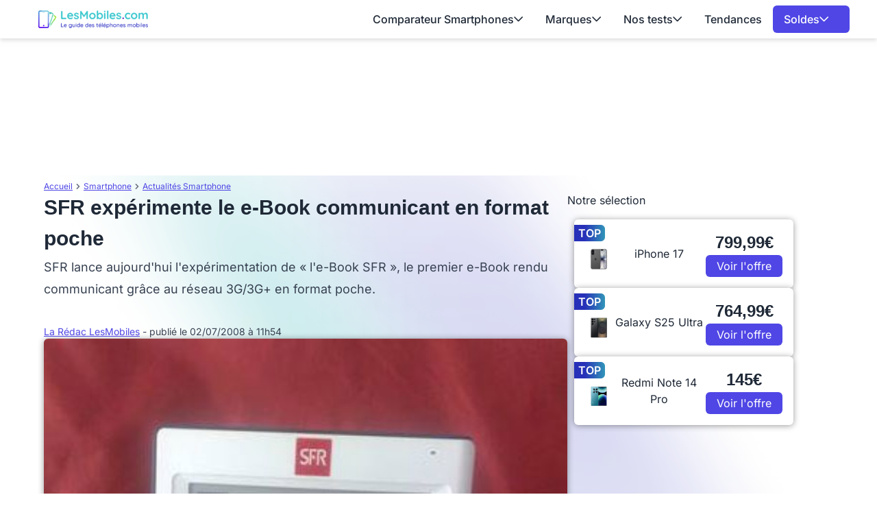

--- FILE ---
content_type: application/javascript; charset=UTF-8
request_url: https://www.googletagmanager.com/gtm.js?id=GTM-N4SNZN
body_size: 173697
content:

// Copyright 2012 Google Inc. All rights reserved.
 
 (function(w,g){w[g]=w[g]||{};
 w[g].e=function(s){return eval(s);};})(window,'google_tag_manager');
 
(function(){

var data = {
"resource": {
  "version":"1882",
  
  "macros":[{"function":"__e"},{"function":"__u","vtp_component":"HOST","vtp_enableMultiQueryKeys":false,"vtp_enableIgnoreEmptyQueryParam":false},{"function":"__v","vtp_dataLayerVersion":2,"vtp_setDefaultValue":false,"vtp_name":"appConfig"},{"function":"__c","vtp_value":""},{"function":"__dbg"},{"function":"__cid"},{"function":"__c","vtp_value":"0.04"},{"function":"__c","vtp_value":"600000"},{"function":"__e"},{"function":"__jsm","vtp_javascript":["template","(function(){return null===",["escape",["macro",1],8,16],".match(\/arevistadamulher\\.com\\.br|magazinedelledonne\\.it|hayatouki\\.com|ccm\\.net|recht-finanzen\\.de\/)})();"]},{"function":"__v","vtp_dataLayerVersion":2,"vtp_setDefaultValue":true,"vtp_defaultValue":"FR","vtp_name":"country"},{"function":"__jsm","vtp_javascript":["template","(function(){return typeof _gtm.appConfig.asl.refresher!==\"undefined\"\u0026\u0026typeof _gtm.appConfig.asl.refresher.delay===\"number\"?_gtm.appConfig.asl.refresher.delay:",["escape",["macro",9],8,16],"?",["escape",["macro",10],8,16],"===\"CH\"||",["escape",["macro",10],8,16],"===\"BE\"||",["escape",["macro",10],8,16],"===\"CA\"?3E4:12E3:2E4})();"]},{"function":"__c","vtp_value":"0.5"},{"function":"__c","vtp_value":"7000"},{"function":"__v","vtp_dataLayerVersion":2,"vtp_setDefaultValue":false,"vtp_name":"appConfig.internals.consent.strategy.type"},{"function":"__jsm","vtp_javascript":["template","(function(){return-1!==\"bemove ariase degrouptest lesmobiles edcom lettre-resiliation resilier lettre-recommandee bemovepro lesartisansdemenageurs jedemenagepascher wattisime\".split(\" \").indexOf(window.location.hostname.split(\/\\.\/).slice(-2)[0].toLowerCase())})();"]},{"function":"__v","vtp_dataLayerVersion":2,"vtp_setDefaultValue":false,"vtp_name":"appConfig.flags.zen"},{"function":"__v","vtp_dataLayerVersion":2,"vtp_setDefaultValue":false,"vtp_name":"environnement"},{"function":"__smm","vtp_setDefaultValue":true,"vtp_input":["macro",17],"vtp_defaultValue":"https:\/\/astatic.ccmbg.com\/media.ccmbg.com\/dist\/mediaplayer.aa8571762c07625a81ce.js","vtp_map":["list",["map","key","preproduction","value","https:\/\/astatic.qlf.ccmbg.com\/media.ccmbg.com\/dist\/mediaplayer.js"],["map","key","qlf","value","https:\/\/astatic.qlf.ccmbg.com\/media.ccmbg.com\/dist\/mediaplayer.js"]]},{"function":"__v","vtp_dataLayerVersion":2,"vtp_setDefaultValue":false,"vtp_name":"level1"},{"function":"__v","vtp_dataLayerVersion":2,"vtp_setDefaultValue":false,"vtp_name":"level2"},{"function":"__v","vtp_dataLayerVersion":2,"vtp_setDefaultValue":false,"vtp_name":"appConfig.previewWorkspaces"},{"function":"__v","vtp_dataLayerVersion":2,"vtp_setDefaultValue":false,"vtp_name":"ga_event.category"},{"function":"__v","vtp_dataLayerVersion":2,"vtp_setDefaultValue":false,"vtp_name":"ga_event.action"},{"function":"__v","vtp_dataLayerVersion":2,"vtp_setDefaultValue":false,"vtp_name":"ga_event.label"},{"function":"__v","vtp_dataLayerVersion":2,"vtp_setDefaultValue":false,"vtp_name":"ga_event.value"},{"function":"__jsm","vtp_javascript":["template","(function(){return _gtm.utils.getScreenName()===\"mobile\"})();"]},{"function":"__v","vtp_dataLayerVersion":2,"vtp_setDefaultValue":false,"vtp_name":"pageCategory"},{"function":"__v","vtp_name":"gtm.triggers","vtp_dataLayerVersion":2,"vtp_setDefaultValue":true,"vtp_defaultValue":""},{"function":"__jsm","vtp_javascript":["template","(function(){return{\"resources\/prebid\/prebid.intl.min.js\":\"https:\/\/astatic.ccmbg.com\/asl\/dist\/resources\/prebid\/prebid.cbfa92ceb4e14ab8c34e6bce6281a967.intl.min.js\",\"resources\/prebid\/prebid.min.js\":\"https:\/\/astatic.ccmbg.com\/asl\/dist\/resources\/prebid\/prebid.1c52e0e7f7002057d8a2f3638ba6475f.min.js\",\"resources\/prebid\/prebid.hbv.min.js\":\"https:\/\/astatic.ccmbg.com\/asl\/dist\/resources\/prebid\/prebid.313b71c68230b89daa6e0067945240f9.hbv.min.js\",\"resources\/prebid\/prebid.journaldesfemmes.min.js\":\"https:\/\/astatic.ccmbg.com\/asl\/dist\/resources\/prebid\/prebid.84a4da36f70495c7e87f5b953947b229.journaldesfemmes.min.js\"}})();"]},{"function":"__jsm","vtp_javascript":["template","(function(){return{\"resources\/prebid\/prebid.min.js\":\"https:\/\/astatic.qlf.ccmbg.com\/asl\/dist\/resources\/prebid\/prebid.f4352fad98253204665cfa1bd5a7cd61.min.js\",\"resources\/prebid\/prebid.intl.min.js\":\"https:\/\/astatic.qlf.ccmbg.com\/asl\/dist\/resources\/prebid\/prebid.56fe58312a17fcefdd92de680c7307c9.intl.min.js\",\"resources\/prebid\/prebid.hbv.min.js\":\"https:\/\/astatic.qlf.ccmbg.com\/asl\/dist\/resources\/prebid\/prebid.43c4dc9ba881e2f12d8847b45c34173e.hbv.min.js\"}})();"]},{"function":"__smm","vtp_setDefaultValue":true,"vtp_input":["macro",17],"vtp_defaultValue":["macro",29],"vtp_map":["list",["map","key","preproduction","value",["macro",30]],["map","key","qlf","value",["macro",30]]]},{"function":"__jsm","vtp_javascript":["template","(function(){function d(){var b=window.location.hostname;if(c[b])return c[b];var a=b.match(\/[^.]+.[^.]+$\/);if(a===null)return console.error(\"Unable to set app name\",b),null;a=\"www.\"+a[0];if(c[a])return c[a];if((a=b.match(\/^.+-ccmcms-ccmcms-([^.]+)\\.k8s-qlf\\.ccmbg\\.net$\/))\u0026\u0026a[1]\u0026\u0026e[a[1]])return a[1];console.error(\"Unable to set app name\",b);return null}var f={\"arevistadamulher.com.br.js\":\"https:\/\/astatic.ccmbg.com\/asl3\/dist\/asl.arevistadamulher.com.br.2c493baac4e1897e4db7.js\",\"ariase.js\":\"https:\/\/astatic.ccmbg.com\/asl3\/dist\/asl.ariase.92f9f4ad5055b0adb1a5.js\",\n\"br.ccm.net.js\":\"https:\/\/astatic.ccmbg.com\/asl3\/dist\/asl.br.ccm.net.7c72a5273678bfdc469b.js\",\"ccm.net.js\":\"https:\/\/astatic.ccmbg.com\/asl3\/dist\/asl.ccm.net.7b8292fa9605f553e5af.js\",\"commentcamarche.js\":\"https:\/\/astatic.ccmbg.com\/asl3\/dist\/asl.commentcamarche.b312e0264f3e8a7c0af9.js\",\"copainsdavant.js\":\"https:\/\/astatic.ccmbg.com\/asl3\/dist\/asl.copainsdavant.9a0269ae9a1eec18c0b0.js\",\"de.ccm.net.js\":\"https:\/\/astatic.ccmbg.com\/asl3\/dist\/asl.de.ccm.net.567fb2f16022896c508c.js\",\"degrouptest.js\":\"https:\/\/astatic.ccmbg.com\/asl3\/dist\/asl.degrouptest.ea2761f8df3b7536cbff.js\",\n\"droit-finances.js\":\"https:\/\/astatic.ccmbg.com\/asl3\/dist\/asl.droit-finances.146470c8f82f23e05476.js\",\"edcom.js\":\"https:\/\/astatic.ccmbg.com\/asl3\/dist\/asl.edcom.74b86eb992dd79bbe1ee.js\",\"es.ccm.net.js\":\"https:\/\/astatic.ccmbg.com\/asl3\/dist\/asl.es.ccm.net.8c337fdac1f77d5e67d3.js\",\"figaroemploi.js\":\"https:\/\/astatic.ccmbg.com\/asl3\/dist\/asl.figaroemploi.6e9ecbdbc4735975d2f9.js\",\"figaroentreprises.js\":\"https:\/\/astatic.ccmbg.com\/asl3\/dist\/asl.figaroentreprises.6b96c8afb0f6afdf3bba.js\",\"figaroetudiant.js\":\"https:\/\/astatic.ccmbg.com\/asl3\/dist\/asl.figaroetudiant.4a33b55c1f7c24332fdd.js\",\n\"figaroimmo.js\":\"https:\/\/astatic.ccmbg.com\/asl3\/dist\/asl.figaroimmo.b251c5abe83b22be8f97.js\",\"figaroproprietes.js\":\"https:\/\/astatic.ccmbg.com\/asl3\/dist\/asl.figaroproprietes.f0c9e71f7118b4669919.js\",\"hugolescargot.js\":\"https:\/\/astatic.ccmbg.com\/asl3\/dist\/asl.hugolescargot.66f2e373468d77142add.js\",\"id.ccm.net.js\":\"https:\/\/astatic.ccmbg.com\/asl3\/dist\/asl.id.ccm.net.3a2a75fe7600b0d181a4.js\",\"in.ccm.net.js\":\"https:\/\/astatic.ccmbg.com\/asl3\/dist\/asl.in.ccm.net.defe38941276cf2bb626.js\",\"it.ccm.net.js\":\"https:\/\/astatic.ccmbg.com\/asl3\/dist\/asl.it.ccm.net.026a974810fb2cd85112.js\",\n\"journaldesfemmes.js\":\"https:\/\/astatic.ccmbg.com\/asl3\/dist\/asl.journaldesfemmes.32608bf99d440a267077.js\",\"journaldunet.js\":\"https:\/\/astatic.ccmbg.com\/asl3\/dist\/asl.journaldunet.5fb8cf2af86acf9211c8.js\",\"lefigaro.js\":\"https:\/\/astatic.ccmbg.com\/asl3\/dist\/asl.lefigaro.fff8b3dcf94f75ad5531.js\",\"lesmobiles.js\":\"https:\/\/astatic.ccmbg.com\/asl3\/dist\/asl.lesmobiles.07bb4073457f597a98d1.js\",\"linternaute.js\":\"https:\/\/astatic.ccmbg.com\/asl3\/dist\/asl.linternaute.a0f789d76d0a7d45f685.js\",\"magazinedelledonne.it.js\":\"https:\/\/astatic.ccmbg.com\/asl3\/dist\/asl.magazinedelledonne.it.8ae9cfd89aaceb72ba89.js\",\n\"nl.ccm.net.js\":\"https:\/\/astatic.ccmbg.com\/asl3\/dist\/asl.nl.ccm.net.026ebbbb4594f2b6bc09.js\",\"phonandroid.js\":\"https:\/\/astatic.ccmbg.com\/asl3\/dist\/asl.phonandroid.bec7e6f279e1193f59ee.js\",\"pl.ccm.net.js\":\"https:\/\/astatic.ccmbg.com\/asl3\/dist\/asl.pl.ccm.net.ede8ed4b5d9294cd855d.js\",\"recht-finanzen.de.js\":\"https:\/\/astatic.ccmbg.com\/asl3\/dist\/asl.recht-finanzen.de.874d96f8ab0bcecc3884.js\",\"ru.ccm.net.js\":\"https:\/\/astatic.ccmbg.com\/asl3\/dist\/asl.ru.ccm.net.62467cb454d0cc45d3b4.js\",\"salud.ccm.net.js\":\"https:\/\/astatic.ccmbg.com\/asl3\/dist\/asl.salud.ccm.net.8d930c851d6cdf3820cc.js\",\n\"sante-medecine.js\":\"https:\/\/astatic.ccmbg.com\/asl3\/dist\/asl.sante-medecine.f8b121edf44a70aa4b9a.js\",\"saude.ccm.net.js\":\"https:\/\/astatic.ccmbg.com\/asl3\/dist\/asl.saude.ccm.net.acfb181accb3d07d73e1.js\",\"viadeo.js\":\"https:\/\/astatic.ccmbg.com\/asl3\/dist\/asl.viadeo.8c1da71150982798ba52.js\"},c={\"copainsdavant.linternaute.com\":\"copainsdavant\",\"droit-finances.commentcamarche.com\":\"droit-finances\",\"emploi.lefigaro.fr\":\"figaroemploi\",\"entreprises.lefigaro.fr\":\"figaroentreprises\",\"etudiant.lefigaro.fr\":\"figaroetudiant\",\n\"forum.lefigaro.fr\":\"lefigaro\",\"hugolescargot.journaldesfemmes.fr\":\"hugolescargot\",\"immobilier.lefigaro.fr\":\"figaroimmo\",\"proprietes.lefigaro.fr\":\"figaroproprietes\",\"sante-medecine.journaldesfemmes.fr\":\"sante-medecine\",\"sante-medecine.journaldesfemmes.com\":\"sante-medecine\",\"viadeo.journaldunet.com\":\"viadeo\",\"www.ariase.com\":\"ariase\",\"www.commentcamarche.com\":\"commentcamarche\",\"www.commentcamarche.net\":\"commentcamarche\",\"www.degrouptest.com\":\"degrouptest\",\"www.edcom.fr\":\"edcom\",\"www.journaldesfemmes.com\":\"journaldesfemmes\",\n\"www.journaldesfemmes.fr\":\"journaldesfemmes\",\"www.journaldunet.com\":\"journaldunet\",\"www.journaldunet.fr\":\"journaldunet\",\"www.lefigaro.fr\":\"figaroentreprises\",\"www.lesmobiles.com\":\"lesmobiles\",\"www.linternaute.com\":\"linternaute\",\"www.linternaute.fr\":\"linternaute\",\"media.local.ccmbg.com\":\"linternaute\",\"media.qlf.ccmbg.com\":\"linternaute\",\"media.ccmbg.com\":\"linternaute\",\"www.phonandroid.com\":\"phonandroid\",\"www.arevistadamulher.com.br\":\"arevistadamulher.com.br\",\"br.ccm.net\":\"br.ccm.net\",\"ccm.net\":\"ccm.net\",\n\"de.ccm.net\":\"de.ccm.net\",\"es.ccm.net\":\"es.ccm.net\",\"id.ccm.net\":\"id.ccm.net\",\"in.ccm.net\":\"in.ccm.net\",\"it.ccm.net\":\"it.ccm.net\",\"magazinedelledonne.it\":\"magazinedelledonne.it\",\"nl.ccm.net\":\"nl.ccm.net\",\"pl.ccm.net\":\"pl.ccm.net\",\"www.recht-finanzen.de\":\"recht-finanzen.de\",\"ru.ccm.net\":\"ru.ccm.net\",\"salud.ccm.net\":\"salud.ccm.net\",\"saude.ccm.net\":\"saude.ccm.net\"},e={ariase:\"dfpfr\",commentcamarche:\"dfpfr\",copainsdavant:\"dfpfr\",degrouptest:\"dfpfr\",\"droit-finances\":\"dfpfr\",edcom:\"dfpfr\",figaroemploi:\"dfpfr\",\nfigaroentreprises:\"dfpfr\",figaroetudiant:\"dfpfr\",figaroimmo:\"dfpfr\",figaroproprietes:\"dfpfr\",hugolescargot:\"dfpfr\",\"sante-medecine\":\"dfpfr\",journaldesfemmes:\"dfpfr\",journaldunet:\"dfpfr\",lefigaro:\"dfpfr\",lesmobiles:\"dfpfr\",linternaute:\"dfpfr\",phonandroid:\"dfpfr\",viadeo:\"dfpfr\",\"arevistadamulher.com.br\":\"dfpintl\",\"br.ccm.net\":\"dfpintl\",\"ccm.net\":\"dfpintl\",\"de.ccm.net\":\"dfpintl\",\"es.ccm.net\":\"dfpintl\",\"id.ccm.net\":\"dfpintl\",\"in.ccm.net\":\"dfpintl\",\"it.ccm.net\":\"dfpintl\",\"magazinedelledonne.it\":\"dfpintl\",\n\"nl.ccm.net\":\"dfpintl\",\"pl.ccm.net\":\"dfpintl\",\"recht-finanzen.de\":\"dfpintl\",\"ru.ccm.net\":\"dfpintl\",\"salud.ccm.net\":\"dfpintl\",\"saude.ccm.net\":\"dfpintl\"};return f[d()+\".js\"]})();"]},{"function":"__v","vtp_dataLayerVersion":2,"vtp_setDefaultValue":false,"vtp_name":"ads.insertor"},{"function":"__v","vtp_dataLayerVersion":2,"vtp_setDefaultValue":false,"vtp_name":"DateDebutDiscussion"},{"function":"__v","vtp_dataLayerVersion":2,"vtp_setDefaultValue":false,"vtp_name":"DateFinDiscussion"},{"function":"__jsm","vtp_javascript":["template","(function(){var a=\"kxuser\";try{var b=window.localStorage}catch(c){b=null}a=b?b[a]||\"\":navigator.cookieEnabled?(a=document.cookie.match(a+\"\\x3d([^;]*)\"))\u0026\u0026unescape(a[1])||\"\":\"\";return a})();"]},{"function":"__v","vtp_dataLayerVersion":2,"vtp_setDefaultValue":false,"vtp_name":"FigCCM2"},{"function":"__v","vtp_dataLayerVersion":2,"vtp_setDefaultValue":false,"vtp_name":"NbReponses"},{"function":"__v","vtp_dataLayerVersion":2,"vtp_setDefaultValue":false,"vtp_name":"QuestionRepondue"},{"function":"__v","vtp_dataLayerVersion":2,"vtp_setDefaultValue":false,"vtp_name":"QuestionResolue"},{"function":"__v","vtp_dataLayerVersion":2,"vtp_setDefaultValue":false,"vtp_name":"application"},{"function":"__v","vtp_dataLayerVersion":2,"vtp_setDefaultValue":false,"vtp_name":"author"},{"function":"__v","vtp_dataLayerVersion":2,"vtp_setDefaultValue":false,"vtp_name":"forumTheme"},{"function":"__c","vtp_value":"UA-101739686-1"},{"function":"__v","vtp_dataLayerVersion":2,"vtp_setDefaultValue":false,"vtp_name":"idArticle"},{"function":"__v","vtp_dataLayerVersion":2,"vtp_setDefaultValue":false,"vtp_name":"level3"},{"function":"__jsm","vtp_javascript":["template","(function(){var a=Math.max(document.documentElement.clientWidth,window.innerWidth||0),b=Math.max(document.documentElement.clientHeight,window.innerHeight||0);return a\u003Eb?\"paysage\":a\u003Cb?\"portrait\":\"carr\\u00e9\"})();"]},{"function":"__v","vtp_dataLayerVersion":2,"vtp_setDefaultValue":false,"vtp_name":"pageType\/screenType"},{"function":"__v","vtp_dataLayerVersion":2,"vtp_setDefaultValue":false,"vtp_name":"sessionType"},{"function":"__v","vtp_dataLayerVersion":2,"vtp_setDefaultValue":false,"vtp_name":"site"},{"function":"__v","vtp_dataLayerVersion":2,"vtp_setDefaultValue":false,"vtp_name":"tagName1"},{"function":"__v","vtp_dataLayerVersion":2,"vtp_setDefaultValue":false,"vtp_name":"tagName2"},{"function":"__v","vtp_dataLayerVersion":2,"vtp_setDefaultValue":false,"vtp_name":"tagName3"},{"function":"__v","vtp_dataLayerVersion":2,"vtp_setDefaultValue":false,"vtp_name":"tagName4"},{"function":"__v","vtp_dataLayerVersion":2,"vtp_setDefaultValue":false,"vtp_name":"tagName5"},{"function":"__v","vtp_dataLayerVersion":2,"vtp_setDefaultValue":false,"vtp_name":"tagName6"},{"function":"__v","vtp_dataLayerVersion":2,"vtp_setDefaultValue":false,"vtp_name":"tagName7"},{"function":"__v","vtp_dataLayerVersion":2,"vtp_setDefaultValue":false,"vtp_name":"theme"},{"function":"__v","vtp_dataLayerVersion":2,"vtp_setDefaultValue":false,"vtp_name":"appConfig.ua"},{"function":"__j","vtp_name":"navigator.userAgent"},{"function":"__v","vtp_dataLayerVersion":2,"vtp_setDefaultValue":false,"vtp_name":"userStatus"},{"function":"__jsm","vtp_javascript":["template","(function(){return\"undefined\"===typeof integrityObserver})();"]},{"function":"__jsm","vtp_javascript":["template","(function(){return null===",["escape",["macro",1],8,16],".match(\/lefigaro\\.fr\/)})();"]},{"function":"__smm","vtp_setDefaultValue":true,"vtp_input":["macro",17],"vtp_defaultValue":"https:\/\/astatic.ccmbg.com\/asl\/dist\/resources\/prebid\/prebid.ef29972570c78b37d8b3b31d469f668b.intl.min.js","vtp_map":["list",["map","key","preproduction","value","https:\/\/astatic.qlf.ccmbg.com\/asl\/dist\/resources\/prebid\/prebid.811f2b9b0104b45d45973bc75e0807c2.intl.min.js"],["map","key","qlf","value","https:\/\/astatic.qlf.ccmbg.com\/asl\/dist\/resources\/prebid\/prebid.811f2b9b0104b45d45973bc75e0807c2.intl.min.js"]]},{"function":"__j","vtp_name":"document.title"},{"function":"__c","vtp_value":"0.1"},{"function":"__u","vtp_component":"URL","vtp_enableMultiQueryKeys":false,"vtp_enableIgnoreEmptyQueryParam":false},{"function":"__u","vtp_component":"PATH","vtp_enableMultiQueryKeys":false,"vtp_enableIgnoreEmptyQueryParam":false},{"function":"__f","vtp_component":"URL"}],
  "tags":[{"function":"__html","priority":10,"metadata":["map"],"vtp_html":"\u003Cscript type=\"text\/gtmscript\"\u003E(function(c,e,g){c._gtm.errors.types||(c._gtm.errors.types=[]);var f=c._gtm.errors.types.map(function(b){return b.type});if(f.indexOf(\"error\")===-1){var l=function(b){b instanceof ErrorEvent\u0026\u0026c._gtm.errors.push({message:b.message,stack:b.error?b.error.stack:void 0,name:b.error?b.error.name:void 0,filename:b.filename,line:b.lineno,column:b.colno})};c._gtm.errors.types.push({type:\"error\",callback:l});c.addEventListener(\"error\",l)}f.indexOf(\"unhandledrejection\")===-1\u0026\u0026(f=function(b){var d=\"(Promised) \";\nb.reason instanceof Error?c._gtm.errors.push({message:d+b.reason.message,stack:b.reason.stack,name:b.reason.name,promise:!0,filename:b.reason.filename,line:b.reason.lineno,column:b.reason.colno}):b.reason\u0026\u0026c._gtm.errors.push({message:typeof b.reason===\"string\"?d+b.reason:d+JSON.stringify(b.reason,!1,\"\\t\"),promise:!0})},c._gtm.errors.types.push({type:\"unhandledrejection\",callback:f}),c.addEventListener(\"unhandledrejection\",f));_gtm.getConfig().then(function(b){if(\/MSIE|Trident|Googlebot\/.test(e)||\nfunction(){if(\/ Chrome\\\/(\\d+)\\.\\d\/.test(e))return!1;var a=e.match(\/(iPhone|Macintosh|iPad|iPod touch).* (\\d+)_\\d.*\/i);return a!==null\u0026\u0026parseInt(a[2],10)\u003C=10}()||c.navigator.platform===\"BlackBerry\"||c.navigator.platform===\"PlayStation 4\"||function(){var a=e.match(\/ Firefox\\\/(\\d+)\\.\\d\/);return a!==null\u0026\u0026parseInt(a[1],10)\u003C=59}()||function(){var a=e.match(\/ Chrome\\\/(\\d+)\\.\\d\/);return a!==null\u0026\u0026parseInt(a[1],10)\u003C=65}())g.log(\"Aborted. Not supported\");else{var d={allowedSources:[\/https?:\\\/\\\/(a|b|e)static(\\.qlf)?\\.ccmbg\\.com\\\/.*\/i,\nnew RegExp(\"https?:\/\/\"+c.document.location.hostname.replace(\/\\.\/g,\"\\\\.\")+\"(:\\\\d+)?\/.*\")],suspectTrace:\/(gtm\\.js|_gtm| vow| asl|appConfig)\/m,environments:[\"production\"],ratio:.01,maxSamples:10},m=0,h=!1;b.internals\u0026\u0026b.internals.errorReporter\u0026\u0026(d=_gtm.utils.merge({},d,b.internals.errorReporter),d.ratio=d.ratio\u003E1?0:d.ratio);if(d.environments.indexOf(dataLayer[0].environnement)===-1)g.log(\"Aborted. Environment not match.\");else{(h=Math.random()\u003E=1-d.ratio||\/(\\?|\u0026)report_errors\/i.test(c.document.location.search))||\nc._gtm.errors.types.forEach(function(a){c.removeEventListener(a.type,a.callback)});g.log(\"Activated with those options:\",d,\"this client will be reported?\",h,\"(add ?report_errors to force reporting)\");var p={},q=function(a){return d.allowedSources.some(function(k){k.lastIndex=0;return k.test(a.filename)})};_gtm.errors.push=function(a,k,n){(h=n?Math.random()\u003E=1-n||\/(\\?|\u0026)report_errors\/i.test(c.document.location.search):h)\u0026\u0026m\u003C=d.maxSamples\u0026\u0026(q(a)||d.suspectTrace.test(a.stack)||a.name===\"handledError\"||\na.promise||a.from===\"error.collector\")\u0026\u0026(a.message||a.name||a.stack)\u0026\u0026(g.log(\"Error reported\",a),a.application=_gtm.utils.getFromDataLayer(\"application\"),a.level1=_gtm.utils.getFromDataLayer(\"level1\"),a.pageCategory=_gtm.utils.getFromDataLayer(\"pageCategory\"),logger.log(a.message,{status:\"error\",service:\"front-error_reporter\",error:a,client:p}),m++);return k?-1:Array.prototype.push.call(_gtm.errors,a)};_gtm.errors.forEach(function(a){_gtm.errors.push(a,!0)})}}})})(window,window.navigator.userAgent,\ngetConsole(\"errorReporter\"));\u003C\/script\u003E","vtp_supportDocumentWrite":false,"vtp_enableIframeMode":false,"vtp_enableEditJsMacroBehavior":false,"tag_id":37},{"function":"__html","priority":10,"metadata":["map"],"vtp_html":["template","\u003Cscript type=\"text\/gtmscript\"\u003E(function(u,k){var a=u.performance\u0026\u0026u.performance.mark\u0026\u0026u.performance.measure;a\u0026\u0026u.performance.mark(\"GTM:CMP:running\");var m=getConsole(\"consent\"),x={getDomainNameFromUrl:function(h){h=_gtm.utils.url.getHostnameData(h);return h.domain===null?null:(h.subdomain||[]).concat(h.domain).join(\".\")},getScrollY:function(){return u.pageYOffset!==void 0?u.pageYOffset:typeof k.documentElement.scrollTop!==\"undefined\"?k.documentElement.scrollTop:typeof k.body.scrollTop!==\"undefined\"?k.body.scrollTop:0},on:function(h,\nr){k.addEventListener?k.addEventListener(h,r):k.attachEvent\u0026\u0026(h===\"scroll\"?u.attachEvent(\"on\"+h,r):k.attachEvent(\"on\"+h,r))},off:function(h,r){k.removeEventListener?k.removeEventListener(h,r):k.detachEvent\u0026\u0026(h===\"scroll\"?u.detachEvent(\"on\"+h,r):k.detachEvent(\"on\"+h,r))},onLoad:function(h){var r=u.onload;u.onload=function(){h.call(this);typeof r===\"function\"\u0026\u0026r.call(this)}}};a=function(h){this.canStatImplicitConsent=this.reportedConsentStatus=this.reportedUI=this.reported=!1;this.implicitConsentBuffer=\n[];var r={sendGaEvent:!1,strategy:{type:\"empty\",implicit:!0,waitUntilDecision:!1}};this.config=_gtm.utils.merge({},r,h);switch(this.config.strategy.type){case \"chandagov2\":this.strategy=new _gtm.consent.strategies.ChandagoV2Strategy(this,{strategy:this.config.strategy||{}});break;case \"quantcastv2\":this.strategy=new _gtm.consent.strategies.QuantcastV2Strategy(this,{strategy:this.config.strategy||{}});break;default:this.strategy=new _gtm.consent.strategies.EmptyStrategy(this,{strategy:this.config.strategy||\n{}})}m.log(\"Consent manager full configuration:\",this.config)};a.prototype.init=function(){m.log('Init strategy \"'+this.config.strategy.type+'\"...');_gtm.consent.getPurpose=function(h,r,b){if(this.strategy.hasCMP){Object.prototype.toString.call(h)===\"[object Object]\"?(b=h,r=h=null):Object.prototype.toString.call(r)===\"[object Object]\"\u0026\u0026typeof b===\"undefined\"\u0026\u0026(b=r,r=null);var d=!1;b=_gtm.utils.merge({},{timeout:this.config.strategy.waitUntilDecision?!1:5E3},b);h=h||b.purposeId?[].concat(h||b.purposeId):\nnull;r=r||b.vendorId?[].concat(r||b.vendorId):null;var c=b.extraPurposeId?[].concat(b.extraPurposeId):null,q=b.extraVendorId?[].concat(b.extraVendorId):null;return new Promise(function(n,f){var e=null;b.timeout!==!1\u0026\u0026(e=setTimeout(function(){m.log(\"[getPurpose] rejected. reason: timeout\");d=!0;f({reason:\"timeout\"})},b.timeout));var p=function(g,l){if(!d)if(clearTimeout(e),l){var t=!0,v=l=!0,A=!0,z=!0;if(g.gdprApplies){h!==null\u0026\u0026(l=h.every(function(w){return g.purposeConsents[w]}),t=t\u0026\u0026l);r!==null\u0026\u0026\n(v=r.every(function(w){return g.vendorConsents[w]}),t=t\u0026\u0026v);if(c!==null){if(this.strategy.supportExtraVendorsAndPurposes){var D=this.strategy.extraPurposesMapping;A=c.every(function(w){w=D[w];if(w===void 0)return!1;w=w.ids;return w.some(function(E){return g.extraPurposes.indexOf(E)!==-1})})}else A=!1;t=t\u0026\u0026A}if(q!==null){if(this.strategy.supportExtraVendorsAndPurposes){var B=this.strategy.extraVendorsMapping;z=q.every(function(w){w=B[w];if(w===void 0)return!1;w=w.ids;return w.some(function(E){return g.extraVendors.indexOf(E)!==\n-1})})}else z=!1;t=t\u0026\u0026z}}var C=[],y=[];h\u0026\u0026(C.push(\"purposeId\\x3d\"+h),y.push(\"purpose\\x3d\"+l));r\u0026\u0026(C.push(\"vendorId\\x3d\"+r),y.push(\"vendor\\x3d\"+v));c\u0026\u0026(C.push(\"extraPurposeId\\x3d\"+c),y.push(\"extraPurpose\\x3d\"+A));q\u0026\u0026(C.push(\"extraVendorId\\x3d\"+q),y.push(\"extraVendor\\x3d\"+z));m.log(\"[getPurpose] tcf v\"+g.version+\" \"+C.join(\" \")+\" resolved. Status\\x3d\"+t+\" (\"+y.join(\" \")+\" gdprApplies\\x3d\"+g.gdprApplies+\")\");this.strategy.options.enableABTestFDA?(m.log(\"[getPurpose] wait for fda status...\"),this.strategy.fdaGetPurposeBuffer.push(function(){m.log(\"[getPurpose] got fda status! resolve.\");\nn({consent:t,cmp:!0,gdprApplies:g.gdprApplies,version:g.version})})):n({consent:t,cmp:!0,gdprApplies:g.gdprApplies,version:g.version})}else m.log(\"[getPurpose] rejected. reason: cmp_error\"),f({reason:\"cmp_error\"})}.bind(this);this.strategy.tcfVersion\u003E=2\u0026\u0026u.__tcfapi(\"addEventListener\",this.strategy.tcfVersion,function(g,l){g===null||g.eventStatus!==\"tcloaded\"\u0026\u0026g.eventStatus!==\"useractioncomplete\"||(u.__tcfapi(\"removeEventListener\",this.strategy.tcfVersion,function(){},g.listenerId),g=l?{purposeConsents:g.purpose?\ng.purpose.consents:[],vendorConsents:g.vendor?g.vendor.consents:[],extraPurposes:g.acExtraPurposes||[],extraVendors:g.acExtraVendors||[],version:g.tcfPolicyVersion||this.strategy.tcfVersion,gdprApplies:g.gdprApplies}:{},p(g,l))}.bind(this))}.bind(this))}m.log(\"[getPurpose] no_cmp. we assume that consent is given.\");return Promise.resolve({consent:!0,cmp:!1})}.bind(this);_gtm.consent.getPurposeBuffer.forEach(function(h){_gtm.consent.getPurpose.apply(this,h.args).then(h.resolve)[\"catch\"](h.reject)}.bind(this));\nm.log(\"SUI: Binding ui opening?\",this.strategy.popupMode===!0);this.strategy.popupMode\u0026\u0026this.statUI();this.strategy.init().then(function(){m.log(\"Strategy successfully initialized\");k.readyState===\"interactive\"||k.readyState===\"complete\"?this.handleEmbedTags():k.addEventListener(\"DOMContentLoaded\",function(){this.handleEmbedTags()}.bind(this));_gtm.events.on.push({name:\"app.refresh.dom\",handler:function(){m.log(\"Receiving pageview, retrying tag loading...\");this.handleEmbedTags()}.bind(this)})}.bind(this))};\na.prototype.setImplicitConsent=function(h){this.canStatImplicitConsent?this.statConsent(h):this.implicitConsentBuffer.push(h)};a.prototype.statUI=function(){m.log(\"SUI: Binding cmp ui opening.\");u.__tcfapi(\"addEventListener\",this.strategy.tcfVersion,function(h,r){if(r\u0026\u0026h.eventStatus===\"cmpuishown\")if(m.log(\"SUI: CMP UI Opened\"),this.reportedUI)m.log(\"SUI: UI opening already reported\");else{this.reportedUI=!0;if(r=this.config.sendGaEvent\u0026\u0026(typeof this.strategy.hasConsent!==\"undefined\"?!this.strategy.hasConsent:\n!0))m.log(\"SUI: GA UI sending shown event\"),this.sendGaEvent(\"ui_shown\"),m.log(\"SUI: GA UI shown event sent\");u.__tcfapi(\"removeEventListener\",this.strategy.tcfVersion,function(){},h.listenerId)}}.bind(this))};a.prototype.statConsent=function(h,r){if(this.reported)m.log(\"Consent already reported (reason: \"+h+\")\");else{this.reported=!0;var b=this.config.sendGaEvent\u0026\u0026(typeof this.strategy.hasConsent!==\"undefined\"?!this.strategy.hasConsent:!0);typeof this.strategy.onImplicitConsent===\"function\"\u0026\u0026this.strategy.onImplicitConsent();\nif(b||this.config.sendGaEvent\u0026\u0026r\u0026\u0026r.forceGaEvent)m.log(\"Stat consent. Reason: \"+h),this.sendGaEvent(h),m.log(\"GA acceptance event sent. Options: reasson: \"+h)}};a.prototype.statConsentStatus=function(h){this.config.sendGaEvent\u0026\u0026!this.reportedConsentStatus\u0026\u0026(m.log(\"Stat consent choice. Status: \"+h),this.reportedConsentStatus=!0,this.sendGaEvent(h),m.log(\"GA consent status event sent. Options: status\",h))};a.prototype.sendGaEvent=function(h){this.config.sendGaEvent\u0026\u0026(m.log('Send GA Event (label\\x3d\"'+\nh+'\")'),dataLayer.push({event:\"gaEvent\",eventName:\"cmp.\"+h}))};a.prototype.getNavigationConsent=function(){return new Promise(function(h){var r=x.getDomainNameFromUrl(u.location.href),b=x.getDomainNameFromUrl(k.referrer);document.referrer==document.location?(m.log(\"getNavigationConsent: same page detected, probably a meta refresh, ignoring\"),h(!1)):b!==null\u0026\u0026b===r?(m.log(\"getNavigationConsent: referrer match\"),h(!0)):(m.log(\"getNavigationConsent: referrer does not match\"),h(!1))}.bind(this))};a.prototype.listenScrollConsent=\nfunction(){var h=x.getScrollY(),r=!1,b=function(){h=x.getScrollY()},d=function(){!r\u0026\u0026Math.abs(x.getScrollY()-h)\u003E100\u0026\u0026(this.setImplicitConsent(\"scroll\"),x.off(\"scroll\",d),r=!0)}.bind(this);x.on(\"scroll\",d);x.on(\"DOMContentLoaded\",b);x.onLoad(b)};a.prototype.getFDAStatus=function(){if(typeof this.strategy.getFDAStatus===\"function\")return this.strategy.getFDAStatus()};_gtm.consent.ConsentManager=a;_gtm.consent.strategies={}})(window,document);\n(function(u,k){var a=getConsole(\"consent\"),m=function(b,d){var c={apiUrl:\"https:\/\/cdn.appconsent.io\/loader.js\",appKey:null,apiDebug:!1,enableGlobalTimeout:!1,enableABTestFDA:!1,showIncentiveBanner:!1,legalNotice:{url:!1},incentiveBanner:{template:'\\x3cdiv class\\x3d\"incentive-banner__wrapper\"\\x3e\\x3cdiv class\\x3d\"incentive-banner__header\"\\x3e\\x3csvg viewBox\\x3d\"0 0 22 20\" xmlns\\x3d\"http:\/\/www.w3.org\/2000\/svg\"\\x3e\\x3cg transform\\x3d\"matrix(1 0 0 -1 0 169)\" fill\\x3d\"#000000\" fill-rule\\x3d\"nonzero\"\\x3e\\x3cpath d\\x3d\"M20.717 153.713l-7.473 13.738c-1.201 2.022-4.128 2.025-5.33 0L.44 153.713c-1.228-2.066.259-4.682 2.665-4.682h14.947c2.404 0 3.893 2.614 2.665 4.682zM10.58 151.51c-.684 0-1.24.556-1.24 1.24 0 .683.556 1.239 1.24 1.239.683 0 1.24-.556 1.24-1.24 0-.683-.557-1.24-1.24-1.24zm1.24 4.958c0-.683-.557-1.24-1.24-1.24-.684 0-1.24.557-1.24 1.24v6.199c0 .683.556 1.24 1.24 1.24.683 0 1.24-.557 1.24-1.24v-6.199z\"\/\\x3e\\x3c\/g\\x3e\\x3c\/svg\\x3e\\x3cspan\\x3e%%title%%\\x3c\/span\\x3e\\x3c\/div\\x3e\\x3cdiv class\\x3d\"incentive-banner__content\"\\x3e %%main%% \\x3c\/div\\x3e\\x3cdiv class\\x3d\"incentive-banner__footer\"\\x3e\\x3cspan\\x3e%%invite%%\\x3c\/span\\x3e\\x3cbutton\\x3e%%button%%\\x3c\/button\\x3e\\x3c\/div\\x3e\\x3c\/div\\x3e',\nstyle:\".incentive-banner{background-color:#f8e71c;color:#1d1d1b;width:100%;position:fixed;bottom:0;left:0;z-index:999;box-shadow:0 0 8px 0 rgb(0 0 0 \/ 20%);transition:transform .3s}.incentive-banner strong{font-weight:700}.incentive-banner__wrapper{width:auto;max-width:1000px;margin:0 auto;padding:17px 20px 13px 20px;font-size:16px;font-weight:500;letter-spacing:0}.incentive-banner__header{display:flex;align-items:center}.incentive-banner__header svg{height:20px;width:22px}.incentive-banner__header span{font-size:12px;line-height:15px;text-transform:uppercase;margin-left:6px}.incentive-banner__content{line-height:24px;margin:10px 0;text-align:justify}.incentive-banner__footer{line-height:19px}.incentive-banner__footer span{padding-right:10px}.incentive-banner__footer button{padding:10px 20px;border:0;background-color:#fff;border-radius:25px;box-shadow:0 0 6px 0 rgba(0,0,0,.1);font-size:14px;font-weight:700;letter-spacing:0;text-align:center;font-family:Montserrat,sans-serif}.incentive-banner__footer button:hover{background-color:#f7f7f7}@media (max-width:768px){.incentive-banner__wrapper{font-size:13px;padding:10px}.incentive-banner__header span{font-size:10px;line-height:13px}.incentive-banner__header svg{height:14px;width:14px}.incentive-banner__content{line-height:19px;text-align:initial}.incentive-banner__footer{display:grid;grid-template-columns:3fr 4fr;align-items:center;justify-items:left}}\",\ntexts:{title:\"informations\",main:\"Vous avez choisi de refuser que nous utilisions des cookies pour diffuser de la publicit\\u00e9.Nous respectons votre choix.Toutefois, %%siteName%% est un site totalement gratuit car financ\\u00e9 par la publicit\\u00e9.\\x3cstrong\\x3e En nous emp\\u00eachant de diffuser de la publicit\\u00e9 cibl\\u00e9e, vous diminuez les moyens dont nous disposons pour vous proposer des contenus de qualit\\u00e9 gratuits.\\x3c\/strong\\x3e\",siteName:\"\",invite:\"Sachant cela, vous pouvez d\\u00e9cider de :\",\nbutton:\"Modifier votre choix\"}},cmpay:{enabled:!1,paymentParamName:atob(\"Y21wYXk\\x3d\"),cookieName:\"psfsmpl\",cookieExpiresDay:1,cmpayUrl:\"https:\/\/paywall.ccmbg.com\",purposesChecked:[1,3,4]},showAcceptationLink:!1,acceptationLink:{text:\"Fermer et accepter\",position:\"default\",style:{color:\"rgb(50, 118, 194)\",cursor:\"pointer\",fontFamily:\"Roboto, sans-serif\",fontSize:\"13px\",display:\"inline-block\"},showDuplicatedContinueLink:!1,duplicatedContinueLinkText:\"Continuer sans accepter\",stylesheet:\"\"},consentLink:{appendTo:!1,\ntext:\"Param\\u00e9trer les cookies\",classList:\"jConsentChoice\",nestedIn:!1},webTrackOpt:{cookie:{name:\"webtrackoptout\",expires:365,path:\"\/\"},texts:{dialog:{loading:\"Chargement ...\",title:\"Outils de mesure d\\u2019audience\",description:\"Activer \/ D\\u00e9sactiver le suivi de mesure d'audience web :\",floatError:\"Action impossible, il est techniquement nec\\u00e9ssaire de r\\u00e9acqu\\u00e9rir un consentement afin d'activer cette option car la notice en cours ne connais pas de floatingPurpose n\\u00e9cessaire.\"},\nbutton:{close:\"Fermer\",saving:\"Sauvegarde ...\"}},style:\"dialog.cmpwto{border-width:0;--color-primary:#163860;--color-hover:#4a90e2;box-shadow: 0px 0px 1px 9999px rgba(0,0,0,0.6)}dialog.cmpwto *{font-family:Roboto,sans-serif}dialog.cmpwto .tracking-form{display:flex;align-items:center;justify-content:center;gap:5px;font-size:.875rem}dialog.cmpwto .form{display:inline-block}dialog.cmpwto .switch{position:relative;display:inline-block;width:60px;height:34px}dialog.cmpwto .switch input{opacity:0;width:0;height:0}dialog.cmpwto .slider{position:absolute;cursor:pointer;top:0;left:0;right:0;bottom:0;background-color:#ef737f;-webkit-transition:.4s;transition:.4s;color:#ef737f;text-align:center;line-height:1.2;font-size:20px}dialog.cmpwto .slider:before{position:absolute;content:\\\"\\\";height:26px;width:26px;left:4px;bottom:4px;background-color:#fff;-webkit-transition:.4s;transition:.4s;content:url(\\\"data:image\/svg+xml,%3Csvg class\\x3d'sc-130ktup-0 jAQoBX' width\\x3d'14' height\\x3d'14' viewBox\\x3d'0 0 14 14' fill\\x3d'%23000' xmlns\\x3d'http:\/\/www.w3.org\/2000\/svg'%3E%3Cpath fill-rule\\x3d'evenodd' clip-rule\\x3d'evenodd' d\\x3d'M14 1.41L12.59 0L7 5.59L1.41 0L0 1.41L5.59 7L0 12.59L1.41 14L7 8.41L12.59 14L14 12.59L8.41 7L14 1.41Z' fill\\x3d'%23EF737F'%3E%3C\/path%3E%3C\/svg%3E\\\")}dialog.cmpwto input:checked+.slider{background-color:#4bac78;color:#4bac78}dialog.cmpwto input:focus+.slider{box-shadow:0 0 1px #4bac78}dialog.cmpwto input:checked+.slider:before{-webkit-transform:translateX(26px);-ms-transform:translateX(26px);transform:translateX(26px);content:url(\\\"data:image\/svg+xml,%3Csvg class\\x3d'sc-130ktup-1 Zokpa' width\\x3d'18' height\\x3d'14' viewBox\\x3d'0 0 18 14' fill\\x3d'%23000' xmlns\\x3d'http:\/\/www.w3.org\/2000\/svg'%3E%3Cpath fill-rule\\x3d'evenodd' clip-rule\\x3d'evenodd' d\\x3d'M6.00016 11.1698L1.83016 6.99984L0.410156 8.40984L6.00016 13.9998L18.0002 1.99984L16.5902 0.589844L6.00016 11.1698Z' fill\\x3d'%234BAC78'%3E%3C\/path%3E%3C\/svg%3E\\\")}dialog.cmpwto .slider.round{border-radius:34px}dialog.cmpwto .slider.round:before{border-radius:50%}dialog.cmpwto .button{height:40px;color:#fff;border:1px solid;border-color:var(--color-primary);border-radius:4px;background-color:var(--color-primary);position:float;float:right;overflow:hidden;text-align:center;text-transform:uppercase;padding-inline:1rem;margin-block-start:1rem}[type\\x3dbutton],dialog.cmpwto button{appearance:button}dialog.cmpwto .button:hover{border-color:var(--color-hover);background-color:var(--color-hover);cursor:pointer}\"},\nincentiveBannerSiteLabel:\"\",country:(dataLayer[0]\u0026\u0026dataLayer[0].country?dataLayer[0].country:k.documentElement.lang?k.documentElement.lang:navigator.language||navigator.userLanguage).substring(0,2).toUpperCase(),countriesWhereGDPRApplies:\"AT BE BG CA CH CY CZ DE DK EE ES FI FR GB GR HR HU IE IT LT LU LV MT NL PL PT RO SE SI SK\".split(\" \")};this.options=_gtm.utils.merge({},c,d.strategy);this.defaultOptions=c;this.manager=b;if(this.options.appKey===null)throw Error('[Chandago Str.] Missing \"appKey\"!');\nthis.fdaStatus=this.options.enableABTestFDA?{}:void 0;this.fdaGetPurposeBuffer=[];this.fdaMaxTimeconsent=30;this.fdaTimeoutStartTime=0;this.tcfVersion=2;this.hasCMP=!0;this.chandagoTimeout=5E3;this.supportExtraVendorsAndPurposes=!0;this.extraPurposesMapping={\"1pRc2KQm\":{ids:[\"K9mpW7B4\"]},Fw8CkL2Y:{ids:[\"oDu84KeC\"]},QBs5pXkH:{ids:[\"YhbEqygI\"]},sH9WhduE:{ids:[\"336ecCCK\"]},bbJYWIdA:{ids:[\"mvWUMhxw\"]},kQHjOggo:{ids:[\"QNgM2VsV\"]},iWsnI5Fh:{ids:[\"K9mpW7B4\"]},Vb2LyA4n:{ids:[\"oDu84KeC\"]},ILJwBHBI:{ids:[\"YhbEqygI\"]},\nx92NX7NL:{ids:[\"336ecCCK\"]},VNhLfzLr:{ids:[\"mvWUMhxw\"]},\"4qmcRaBw\":{ids:[\"QNgM2VsV\"]},KzYmp5f6:{ids:[\"K9mpW7B4\"]},dcdrZHzO:{ids:[\"oDu84KeC\"]},\"8DjISXaZ\":{ids:[\"YhbEqygI\"]},\"7sZJEf7w\":{ids:[\"336ecCCK\"]},bObwKHuF:{ids:[\"mvWUMhxw\"]},uu8haN4S:{ids:[\"QNgM2VsV\"]},E1Fyxx2R:{ids:[\"K9mpW7B4\"]},v8RUbudn:{ids:[\"oDu84KeC\"]},Cx1vTfi8:{ids:[\"YhbEqygI\"]},\"1dF3Mm1N\":{ids:[\"336ecCCK\"]},HP0XkHkr:{ids:[\"mvWUMhxw\"]},oajfc54n:{ids:[\"QNgM2VsV\"]},I7ynDHRY:{ids:[\"K9mpW7B4\"]},\"8m6by8n6\":{ids:[\"oDu84KeC\"]},oM70zTJi:{ids:[\"YhbEqygI\"]},\n\"6Jhb8IPR\":{ids:[\"336ecCCK\"]},EovtIyJh:{ids:[\"mvWUMhxw\"]},Y7WDSv4r:{ids:[\"QNgM2VsV\"]},\"8tDiLtH3\":{ids:[\"Aiu5WCiH\",\"eGtXrhoh\"]},bDQlIzcZ:{ids:[\"bRvpasLh\",\"eVXGVDKz\"]},alcyqrnQ:{ids:[\"GWV018YD\",\"BGGKzRtV\"]},pBtFnn73:{ids:[\"gmbWWaAG\",\"zsoQmsT9\"]},qR4qLd5w:{ids:[\"7fyF2Qx6\",\"x8pR7KBW\"]},IlPsOP5T:{ids:[\"gnSqfre6\",\"eHVOBU8Y\"]},mnIXTpQJq:{ids:[1,3,4,5,6,7,8,9,10]}};this.extraVendorsMapping={abtasty:{ids:\"8tDiLtH3 bDQlIzcZ alcyqrnQ pBtFnn73 IlPsOP5T qR4qLd5w\".split(\" \"),purposes:[]},twitter:{ids:\"I7ynDHRY 8m6by8n6 oM70zTJi 6Jhb8IPR Y7WDSv4r EovtIyJh\".split(\" \"),\npurposes:[]},instagram:{ids:\"KzYmp5f6 dcdrZHzO 8DjISXaZ 7sZJEf7w uu8haN4S bObwKHuF\".split(\" \"),purposes:[]},pinterest:{ids:\"E1Fyxx2R v8RUbudn Cx1vTfi8 1dF3Mm1N oajfc54n HP0XkHkr\".split(\" \"),purposes:[]},youtube:{ids:\"iWsnI5Fh Vb2LyA4n ILJwBHBI x92NX7NL 4qmcRaBw VNhLfzLr\".split(\" \"),purposes:[]},facebook:{ids:\"1pRc2KQm Fw8CkL2Y QBs5pXkH sH9WhduE kQHjOggo bbJYWIdA\".split(\" \"),purposes:[]},treasureData:{ids:[\"mnIXTpQJq\"],purposes:[]}};this.appKeysMapping={\"9dd63010-7f8f-48cd-8dba-98d702f20966\":0,\"6e605278-1ce1-47e1-8485-4e7320b9b3f7\":0,\n\"37ed53d7-fcab-4d3f-b35c-698b2723e1e0\":0,\"935d3124-d182-46a6-beb0-b4f6171eaa41\":1,\"984f6dd6-37b6-47b5-8d9b-f13227e3ba4b\":2,\"124d9fa2-a760-491a-a764-cd56190a9ad0\":3,\"3e745f9a-c411-42a2-8c14-25b5b00a2314\":3,\"fda293a6-7bf6-4026-892a-0d37399736dc\":4,\"493ba77f-6a2c-4451-a981-3269acf29704\":4,\"6d69edc0-5f3a-44d8-bc89-a7cf3312d8ff\":5,\"58a3d70e-70dc-4021-879b-7c2dda8b960e\":5,\"aa64b826-7510-4b79-872d-6eb93893b8f9\":6};this.fakeDenyCalled=this.hasConsent=!1;this.popupMode=!this.options.implicit;this.userConnected=\ndataLayer[0]\u0026\u0026dataLayer[0].sessionType===\"connectee\";\/^[A-Z]{2}$\/.test(this.options.country)===!1\u0026\u0026(a.log('Invalid country \"'+this.options.country+'\"given through options. Fallbacking to default country \"'+c.country+'\".'),this.options.country=c.country);this.gdprApplies=this.options.countriesWhereGDPRApplies.indexOf(this.options.country.substring(0,2))\u003E-1;this.goingToStripe=!1};m.injectStub=function(){typeof u.__tcfapi===\"undefined\"\u0026\u0026(\"use strict\",!function(){var b=function(){for(var d,c=\"__tcfapiLocator\",\nq=[],n=window;n;){try{if(n.frames[c]){d=n;break}}catch(f){}if(n===window.top)break;n=n.parent}d||(!function e(){var p=n.document,g=!!n.frames[c];if(!g)if(p.body){var l=p.createElement(\"iframe\");l.style.cssText=\"display:none\";l.name=c;p.body.appendChild(l)}else setTimeout(e,5);return!g}(),n.__tcfapi=function(){for(var e,p=arguments.length,g=Array(p),l=0;l\u003Cp;l++)g[l]=arguments[l];if(!g.length)return q;\"setGdprApplies\"===g[0]?g.length\u003E3\u0026\u00262===parseInt(g[1],10)\u0026\u0026\"boolean\"==typeof g[3]\u0026\u0026\"function\"==typeof g[2]\u0026\u0026\ng[2](\"set\",!0):\"ping\"===g[0]?(e={gdprApplies:e,cmpLoaded:!1,cmpStatus:\"stub\"},\"function\"==typeof g[2]\u0026\u0026g[2](e)):q.push(g)},n.addEventListener(\"message\",function(e){var p=\"string\"==typeof e.data,g={};try{g=p?JSON.parse(e.data):e.data}catch(t){}var l=g.__tcfapiCall;l\u0026\u0026window.__tcfapi(l.command,l.version,function(t,v){t={__tcfapiReturn:{returnValue:t,success:v,callId:l.callId}};p\u0026\u0026(t=JSON.stringify(t));e.source.postMessage(t,\"*\")},l.parameter)},!1))};\"undefined\"!=typeof module?module.exports=b:b()}())};\nm.prototype._injectStyle=function(){var b=k.createElement(\"style\");b.innerHTML=\"#appconsent iframe { z-index: 999999 }\";k.body.appendChild(b)};m.prototype.init=function(){this._injectStyle();this.options.implicit\u0026\u0026this.manager.listenScrollConsent();if(this.options.consentLink.appendTo!==!1){var b=function(){try{k.querySelectorAll(this.options.consentLink.appendTo).forEach(function(d){a.log(\"trying ton insert a link on this point\",d);var c=k.createElement(\"a\");c.innerHTML=this.options.consentLink.text;\nc.classList.add(this.options.consentLink.classList);if(this.options.consentLink.nestedIn){var q=k.createElement(this.options.consentLink.nestedIn);q.appendChild(c);c=q}d.appendChild(c);a.log(\"link inserted\",c)}.bind(this))}catch(d){a.warn(\"failed to insert link :\",d)}}.bind(this);k.readyState===\"complete\"||k.readyState===\"ready\"||k.readyState===\"interactive\"?b():k.addEventListener(\"DOMContentLoaded\",b)}k.addEventListener(\"click\",function(d){d.target\u0026\u0026d.target.nodeName===\"A\"\u0026\u0026d.target.classList.contains(this.options.consentLink.classList)\u0026\u0026\n(d.preventDefault(),this.showPrivacySettings())}.bind(this));this.options.cmpay.enabled\u0026\u0026this.initCmpay(this.options.cmpay);return Promise.all([this.options.implicit?this.manager.getNavigationConsent():Promise.resolve(),this.loadApi()]).then(function(d){a.log(\"[Chandago Str.] Got navigation and Chandago consent status\",d);var c=d[1].consent,q=d[1].gdprApplies;if(q)if(this.manager.canStatImplicitConsent=!0,this.hasConsent=c,this.options.enableGlobalTimeout\u0026\u0026(this.injectGlobalTimeout(c),this.options.enableABTestFDA\u0026\u0026\n(a.log(\"[GT-A\/B Test] debuff fdaGetPurposeBuffer\"),this.fdaGetPurposeBuffer.forEach(function(f){f()}),this.fdaGetPurposeBuffer.push=function(f){f()})),this.initOptout(),this.options.showIncentiveBanner\u0026\u0026this.hasConsent\u0026\u0026u.__tcfapi(\"addEventListener\",this.tcfVersion,function(f,e){!e||f===null||f.eventStatus!==\"tcloaded\"\u0026\u0026f.eventStatus!==\"useractioncomplete\"||(e=this.getConsentStatus(f),a.log('Already got content. Consent status \"'+e+'\"'),this.sendConsentStatusEvent(e),e===x||this.userConnected||this.showIncentiveBanner(),\nu.__tcfapi(\"removeEventListener\",this.tcfVersion,function(){},f.listenerId))}.bind(this)),d[0])this.manager.setImplicitConsent(\"navigation\");else if(this.manager.implicitConsentBuffer.length\u003E0)this.manager.setImplicitConsent(this.manager.implicitConsentBuffer[0]);else{var n=!1;__tcfapi(\"addEventListener\",this.tcfVersion,function(f,e){e\u0026\u0026f.eventStatus===\"cmpuishown\"\u0026\u0026(n=!0);e\u0026\u0026n\u0026\u0026f.eventStatus===\"useractioncomplete\"\u0026\u0026(this.fakeDenyCalled?this.fakeDenyCalled=!1:(a.log(\"[Chandago Str.] Got consent from UI\"),\n__tcfapi(\"removeEventListener\",this.tcfVersion,function(){},f.listenerId),this.hasConsent=!0,this.manager.statConsent(\"popup\",{forceGaEvent:!c}),f=this.getConsentStatus(f),e=f===x,this.popupMode\u0026\u0026!c\u0026\u0026(this.manager.statConsentStatus(e?\"accept\":\"deny\"),this.sendConsentStatusEvent(f)),!this.options.showIncentiveBanner||this.userConnected||e||c||this.showIncentiveBanner()))}.bind(this));__tcfapi(\"show\",this.tcfVersion,function(f){f!==null\u0026\u0026a.error(\"[Chandago Str.] show ui error\",f);if(this.options.showAcceptationLink||\nthis.options.legalNotice.url!==!1){a.log(\"Waiting for popup initialization...\");try{f={childList:!0,attributes:!0,characterData:!0,subtree:!0};var e=new MutationObserver(function(p){p.forEach(function(g){try{var l=\"\";if(g.type===\"childList\"\u0026\u0026g.addedNodes.length\u0026\u0026g.addedNodes[0]!==void 0){var t=g.addedNodes[0];l=t.nodeName;l===\"IFRAME\"\u0026\u0026t.parentNode.id===\"appconsent\"\u0026\u0026(a.log(\"Popup node found\",t,l),e.disconnect(),t.addEventListener(\"load\",function(){a.log(\"Popup Iframe Loaded !\");var v=t.contentWindow.document;\nsetTimeout(function(){if(this.options.showAcceptationLink){a.log(\"Inserting acceptationLink using those options\",this.options.acceptationLink);var A=v.createElement(\"div\"),z=v.body.querySelectorAll(\".banner__header\")[0];A.innerHTML=this.options.acceptationLink.text;A.addEventListener(\"click\",function(){a.log(\"dispatching click on accept all...\");v.querySelectorAll(\".button__acceptAll\")[0].dispatchEvent(new MouseEvent(\"click\",{bubbles:!0,cancelable:!1,view:window}))},!1);z.style.justifyContent=\"space-between\";\nObject.keys(this.options.acceptationLink.style).forEach(function(y){A.style[y]=this.options.acceptationLink.style[y]}.bind(this));if(this.options.acceptationLink.showDuplicatedContinueLink||this.options.acceptationLink.position===\"up\"){a.log(\"trying to insert duplicated continueLink\");var D=v.querySelectorAll(\".button__skip\")[0],B=v.createElement(\"button\");B.className=D.className;B.innerHTML=this.options.acceptationLink.duplicatedContinueLinkText?this.options.acceptationLink.duplicatedContinueLinkText:\nD.innerHTML;B.addEventListener(\"click\",function(){a.log(\"dispatching click on cloned Continue link\");D.dispatchEvent(new MouseEvent(\"click\",{bubbles:!0,cancelable:!1,view:window}))},!1);if(this.options.acceptationLink.position===\"up\"){D.style.display=\"none\";B.classList.add(this.options.acceptationLink.position);var C=v.body.querySelectorAll(\".banner--modal\")[0];C?C.parentNode.prepend(B):a.log(\"sibblingNode not found !\")}else z.prepend(B)}this.options.acceptationLink.stylesheet!==\"\"\u0026\u0026(B=v.createElement(\"style\"),\nB.innerHTML=this.options.acceptationLink.stylesheet,v.body.appendChild(B));z.appendChild(A);a.log(\"Inserted acceptationLink :\",A)}a.log(\"legalNotice options:\",this.options.legalNotice);this.options.legalNotice\u0026\u0026this.options.legalNotice.url\u0026\u0026(a.log(\"Trying to modify legalNotice link for \",this.options.legalNotice.url),z=v.querySelectorAll(\".jLegalNotice\"),z.length!==0\u0026\u0026(z=z[0],z.setAttribute(\"href\",this.options.legalNotice.url),z.setAttribute(\"target\",\"_blank\")),v.body.addEventListener(\"click\",function(y){y.target.classList.contains(\"jLegalNotice\")\u0026\u0026\nwindow.open(this.options.legalNotice.url,\"_blank\").focus()}.bind(this)))}.bind(this),250)}.bind(this),!0))}}catch(v){a.error(v)}}.bind(this))}.bind(this));e.observe(document.body,f)}catch(p){a.error(\"failed link insertion\",p)}}}.bind(this),{lazy:!0})}else a.log(\"[Chandago Str.] Abort. gdprApplies\\x3dfalse\"),(d=k.querySelector(\"a.jConsentChoice\"))\u0026\u0026d.parentNode\u0026\u0026(d=d.parentNode,d.parentNode.removeChild(d)),this.manager.sendGaEvent(\"gdpr_not_apply\")}.bind(this))};m.prototype.initOptout=function(){var b=\nthis.options.webTrackOpt.texts,d=this.options.webTrackOpt.cookie,c=k.createElement(\"dialog\"),q=k.createElement(\"h2\"),n=k.createElement(\"p\"),f=k.createElement(\"span\"),e=k.createElement(\"button\"),p=k.createElement(\"form\"),g=k.createElement(\"input\"),l=k.createElement(\"label\"),t=k.createElement(\"div\"),v=\/WebTrackOpt\/img,A=k.createElement(\"style\");A.innerHTML=this.options.webTrackOpt.style;k.body.appendChild(A);var z=function(){return new Promise(function(y){var w=JSON.parse(_gtm.utils.cookie.get(d.name));\na.log(\"get\",d.name,w);y(w)})},D=function(y){a.log(\"set\",d.name,!!y);return _gtm.datasync.setMultiTLDCookie(d.name,!!y,{expires:d.expires,path:d.path})},B=function(){return new Promise(function(y){a.log(\"WebTrackOpt opening dialog\",c);n.innerHTML=b.dialog.loading;q.innerHTML=b.dialog.title;c.classList.add(\"cmpwto\");t.append(n);c.append(q,t);k.body.prepend(c);c.showModal();y()})},C=function(y){return new Promise(function(w){a.log(\"isOptOut :\",y);n.innerHTML=b.dialog.description;e.addEventListener(\"click\",\nfunction(){var E=\/WebTrackOpt\/img;c.close();k.body.removeChild(c);document.location=[document.location.protocol,\"\/\/\",document.location.hostname,document.location.pathname,document.location.search.replace(E,\"\"),document.location.hash.replace(E,\"\")].join(\"\")});e.innerHTML=b.button.close;e.classList.add(\"button\");t.classList.add(\"tracking-form\");g.setAttribute(\"type\",\"checkbox\");g.setAttribute(\"name\",\"WebTrackOpt\");g.setAttribute(\"id\",\"WebTrackOptOn\");g.value=1;!y\u0026\u0026g.setAttribute(\"checked\",!0);l.append(g,\nf);l.classList.add(\"switch\");f.classList.add(\"slider\",\"round\");p.classList.add(\"form\");p.append(l);t.append(p);c.append(e);p.addEventListener(\"change\",function(){var E=setTimeout(function(){e.innerHTML=b.button.saving;e.disabled=!0},500);D(!g.checked).then(function(){clearTimeout(E);e.disabled=!1;e.innerHTML=b.button.close;a.log(\"ok, all domain synchronized\")})[\"catch\"](function(F){a.log(\"error synchronizing !\",F)})});w()})};v.test(location.search+location.hash)?(a.log(\"WebTrackOpt checking status now...\"),\nB().then(z).then(C)):window.addEventListener(\"hashchange\",function(){a.log(\"The hash has changed!\");v.test(location.hash)\u0026\u0026B().then(z).then(C)},!1)};m.prototype.initCmpay=function(b){var d=new URL(document.location);d.searchParams.has(b.paymentParamName)\u0026\u0026(a.log(\"[cmpay] writing cmpay cookie\"),_gtm.utils.cookie.set(b.cookieName,d.searchParams.get(b.paymentParamName),{path:\"\/\",expires:b.cookieExpiresDay,secure:!0,domain:location.hostname.split(\".\").slice(-2).join(\".\")}),d.searchParams[\"delete\"](b.paymentParamName),\nhistory.replaceState(null,\"\",d.toString()));d=(d=_gtm.utils.cookie.get(b.cookieName))\u0026\u0026d[8]===\"f\";a.log(\"[cmpay] paymentCookieValid:\",d);d?__tcfapi(\"addEventListener\",2,function(c,q){q\u0026\u0026c.eventStatus===\"cmpuishown\"\u0026\u0026(__tcfapi(\"removeEventListener\",2,function(){},c.listenerId),a.log(\"[cmpay] close cmp (paymentCookieValid)\"),__tcfapi(\"deny\",2,function(){}))}):(this.waitForOkOrPay(b),this.showCMPIfNeeded(b))};m.prototype.showCMPIfNeeded=function(b){var d=function(){return new Promise(function(c){__tcfapi(\"addEventListener\",\nthis.tcfVersion,function(q,n){!n||q.eventStatus!==\"tcloaded\"\u0026\u0026q.eventStatus!==\"useractioncomplete\"||c()})})};d().then(function(){a.log(\"[cmpay] cmp ready and no popup\");_gtm.consent.getPurpose(b.purposesChecked).then(function(c){c.consent===!1\u0026\u0026this.goingToStripe===!1\u0026\u0026__tcfapi(\"show\",2,function(q){q!==null\u0026\u0026a.error(\"[cmpay] showCMP callback error\",q)})}.bind(this))}.bind(this))};m.prototype.waitForOkOrPay=function(b){var d=!1,c=!1,q=!1;__tcfapi(\"addEventListener\",2,function(n,f){f\u0026\u0026n.eventStatus===\n\"cmpuishown\"\u0026\u0026(d=!0);c===!1\u0026\u0026(c=!0,n.purpose.consents\u0026\u0026n.purpose.consents[1]?a.log(\"[cmpay] consent ok, no cross-domain payment check\"):(a.log(\"[cmpay] no consent, checking cross-domain payment\"),fetch(b.cmpayUrl+\"\/check\",{method:\"POST\",credentials:\"include\"}).then(function(e){return e.json()}).then(function(e){if(e.check===1){a.log(\"[cmpay] valid payment found from another domain\");e=e.v.split(\".\");var p=new Date(Number.parseInt(e[1],36));q=!0;_gtm.utils.cookie.set(b.cookieName,e[0],{path:\"\/\",expires:p,\nsecure:!0,domain:location.hostname.split(\".\").slice(-2).join(\".\")});__tcfapi(\"deny\",2,function(){});__tcfapi(\"addEventListener\",2,function(g,l){l\u0026\u0026g.eventStatus===\"cmpuishown\"\u0026\u0026(a.log(\"[cmpay] close cmp (crossDomainPayment)\"),__tcfapi(\"deny\",2,function(){}))})}else a.log(\"[cmpay] no valid payment found from another domain\")}.bind(this))));f\u0026\u0026d\u0026\u0026n.eventStatus===\"useractioncomplete\"\u0026\u0026(__tcfapi(\"removeEventListener\",2,function(){},n.listenerId),_gtm.consent.getPurpose(b.purposesChecked).then(function(e){e.consent===\n!1\u0026\u0026(a.log(\"[cmpay] no consent, uishown\",d,\"crossDomainPayment\",q),d\u0026\u0026!q\u0026\u0026(this.goingToStripe=!0,e=new URL(b.cmpayUrl+\"\/create-checkout-session\"),e.searchParams.set(\"redir\",document.location),document.location.search.includes(\"stripe_test\\x3d1\")\u0026\u0026e.searchParams.set(\"stripe_test\",\"1\"),document.location.href=e.toString()))}.bind(this)))}.bind(this))};m.prototype.sendConsentStatusEvent=function(b){switch(b){case x:var d=\"consent_in\";break;case h:d=\"consent_out\";break;case r:d=\"consent_mix\"}this.manager.sendGaEvent(d)};\nvar x=\"accept\",h=\"deny\",r=\"mix\";m.prototype.getConsentStatus=function(b){var d=0,c=0;[1,2,3,4,5,6,7,8,9,10].forEach(function(q){b.purpose.consents[q]===!0?d++:c++});return c===0?x:d===0?h:r};m.prototype.onImplicitConsent=function(){this.hasConsent||(a.log('[Chandago Str.] Trigger \"accept\" cmd'),__tcfapi(\"accept\",this.tcfVersion,function(b){b!==null\u0026\u0026a.error(\"[Chandago Str.] accept callback error\",b)}),this.hasConsent=!0)};m.prototype.getFDAStatus=function(){if(this.options.enableABTestFDA){var b=\nthis.fdaStatus.fda===2?-1:Math.min(this.fdaMaxTimeconsent,Math.ceil((Date.now()-this.fdaTimeoutStartTime)\/1E3));a.log(\"[GT-A\/B Test] getFDAStatus. fda\\x3d\"+this.fdaStatus.fda+\" timeconsent\\x3d\"+b);return{fda:this.fdaStatus.fda,timeconsent:b}}};m.prototype.injectGlobalTimeout=function(b){if(this.options.enableABTestFDA){this.fdaTimeoutStartTime=Date.now();if(b){a.log(\"[GT-A\/B Test] Already consent (timeconsent\\x3d-1). Not concerned by FDA (fda\\x3d2)\");this.fdaStatus.fda=2;return}if(Math.round(Math.random())===\n1){a.log(\"[GT-A\/B Test] Disable fakedenyall (fda\\x3d0)\");this.fdaStatus.fda=0;return}a.log(\"[GT-A\/B Test] Enable fakedenyall (fda\\x3d1)\");this.fdaStatus.fda=1}if(b)a.log(\"[GT] Already consent. No Global timeout needed.\");else{b=this.options.enableABTestFDA?3E4:parseInt(\"",["escape",["macro",13],7],"\",10);var d=setTimeout(function(){this.fakeDenyCalled=!0;a.log('[GT] global timeout occuring. Execute \"fakedeny\" command.');__tcfapi(\"fakedeny\",this.tcfVersion,function(c){c!==null\u0026\u0026a.error(\"[GT] fakedeny callback error\",\nc)})}.bind(this),b);a.log(\"[GT] Global cancellation setup (timeout \\x3d \"+b+\" ms)\");__tcfapi(\"addEventListener\",this.tcfVersion,function(c){if(c.eventStatus===\"tcloaded\"||c.eventStatus===\"useractioncomplete\")u.__tcfapi(\"removeEventListener\",this.tcfVersion,function(){},c.listenerId),this.fakeDenyCalled?a.log(\"[GT] A cmp answer came after timeout. Ignored.\"):(clearTimeout(d),a.log(\"[GT] A cmp answer came on time. Timeout is canceled.\"))}.bind(this))}};m.prototype.showIncentiveBanner=function(){a.log(\"Show incentive banner\");\nthis.manager.sendGaEvent(\"show_incentive\");this.options.incentiveBanner.texts.siteName===\"\"\u0026\u0026typeof this.options.incentiveBannerSiteLabel!==\"undefined\"\u0026\u0026(this.options.incentiveBanner.texts.siteName=this.options.incentiveBannerSiteLabel);var b=this.options.incentiveBanner.template.slice();a.log(\"keys\",this.options.incentiveBanner.texts);Object.keys(this.options.incentiveBanner.texts).forEach(function(n){a.log(\"key\",n,this.options.incentiveBanner.texts[n]);b=b.replace(new RegExp(\"%%\"+n+\"%%\",\"img\"),\nthis.options.incentiveBanner.texts[n]?this.options.incentiveBanner.texts[n]:n)}.bind(this));a.log(\"template\",b);var d=k.createElement(\"style\");d.innerHTML=this.options.incentiveBanner.style;k.body.appendChild(d);var c=k.createElement(\"div\");c.classList.add(\"incentive-banner\");c.innerHTML=b;c.hidden=!0;k.body.appendChild(c);d=c.querySelector(\".incentive-banner__footer button\");d.addEventListener(\"click\",function(){c.hidden=!0;a.log(\"Show Chandago modal\");this.manager.sendGaEvent(\"click_incentive\");\nvar n=!1;__tcfapi(\"addEventListener\",this.tcfVersion,function(f,e){e\u0026\u0026f!==null\u0026\u0026f.eventStatus===\"cmpuishown\"\u0026\u0026(n=!0);e\u0026\u0026n\u0026\u0026f!==null\u0026\u0026f.eventStatus===\"useractioncomplete\"\u0026\u0026(e=this.getConsentStatus(f),e===x?(this.manager.sendGaEvent(\"accept_post_incentive\"),outbrainIO\u0026\u0026outbrainIO.disconnect()):(this.manager.sendGaEvent(\"deny_post_incentive\"),c.hidden=!1),__tcfapi(\"removeEventListener\",this.tcfVersion,function(){},f.listenerId))}.bind(this));__tcfapi(\"show\",this.tcfVersion,function(){})}.bind(this));\n__tcfapi(\"addEventListener\",this.tcfVersion,function(n,f){f\u0026\u0026n!==null\u0026\u0026n.eventStatus===\"useractioncomplete\"\u0026\u0026(f=this.getConsentStatus(n),f===x\u0026\u0026(c.hidden=!0,outbrainIO\u0026\u0026outbrainIO.disconnect(),__tcfapi(\"removeEventListener\",this.tcfVersion,function(){},n.listenerId)))}.bind(this));var q=!0;c.hidden=!1;k.addEventListener(\"claimFooter\",function(){if(q){a.log(\"incentive_banner: Outbrain visible\");q=!1;var n=c.offsetHeight;c.style.bottom.length\u003E0\u0026\u0026c.style.bottom.endsWith(\"px\")\u0026\u0026(n+=parseInt(c.style.bottom));\nc.style.marginBottom.length\u003E0\u0026\u0026c.style.marginBottom.endsWith(\"px\")\u0026\u0026(n+=parseInt(c.style.marginBottom));c.style.transform=\"translateY(\"+n+\"px)\"}});k.addEventListener(\"unclaimFooter\",function(){q||(a.log(\"incentive_banner: Outbrain not visible and below\"),q=!0,c.hidden\u0026\u0026(c.hidden=!1),c.style.removeProperty(\"transform\"))})};m.prototype.loadApi=function(){a.log(\"[Chandago Str.] Load API...\");return new Promise(function(b){var d=setTimeout(function(){a.error(\"[Chandago Str.] Cannot load API - timeout\");\nb({consent:!1,gdprApplies:!0})},this.chandagoTimeout);vow(this.options.apiUrl).then(function(){a.log('[Chandago Str.] API loaded. Init using tcfVersion\\x3d\"'+this.tcfVersion+'\" \\x26 appKey\\x3d\"'+this.options.appKey+'\" \\x26 gdprApplies\\x3d\"'+this.gdprApplies.toString()+'\"');__tcfapi(\"init\",this.tcfVersion,function(c,q){clearTimeout(d);c!==null?(a.error(\"[Chandago Str.] Init API error\",c),b({consent:!1,gdprApplies:!0})):q?q.consentstring===null?(a.log(\"[Chandago Str.] Consent not yet given\"),b({consent:!1,\ngdprApplies:!0})):(a.log(\"[Chandago Str.] Consent already given\"),b({consent:!0,gdprApplies:!0})):(a.log(\"[Chandago Str.] GDPR doesnt apply\"),b({gdprApplies:!1}))}.bind(this),{appKey:this.options.appKey,debug:this.options.apiDebug,gdprApplies:this.gdprApplies,language:navigator.language.substring(0,2).toLowerCase()})}.bind(this))[\"catch\"](function(c){clearTimeout(d);a.error(\"[Chandago Str.] Cannot load API\",c);b({consent:!1,gdprApplies:!0})})}.bind(this))};m.prototype.showPrivacySettings=function(){__tcfapi(\"show\",\nthis.tcfVersion,function(b){b!==null\u0026\u0026a.error(\"[Chandago Str.] showPrivacySettings callback error\",b)},{jumpAt:\"privacy\"})};m.prototype.acceptAll=function(){__tcfapi(\"accept\",this.tcfVersion,function(){},{force:!0})};m.prototype.updateExtraVendorStatus=function(b,d){a.log(\"updateExtraVendorStatus\",b,d,this.options.appKey,this.appKeysMapping);b=this.extraVendorsMapping[b].ids[this.appKeysMapping[this.options.appKey]];d=this.extraPurposesMapping[b].ids;a.log(\"updateExtraVendorStatus\",b,d);var c=[];\nc.push({t:5,id:b,status:!0});d.forEach(function(q){a.log(q);c.push({t:2,id:q,status:!0})});a.log(\"instructions\",c);__tcfapi(\"updateStatus\",2,function(){a.log(\"ok status updated\")},c)};m.prototype.getExtraConsents=function(b){var d={vendors:{}},c={},q=this.extraPurposesMapping,n=this.extraVendorsMapping;a.log(\"Got tcData\",b);Object.keys(q).forEach(function(f){var e=q[f];c[f]=!1;e.ids.every(function(p){return b.acExtraPurposes.includes(p)})\u0026\u0026(c[f]=!0)});a.log(\"consents\",d);Object.keys(n).forEach(function(f){var e=\nn[f];d.vendors[f]=!1;for(var p=0;p\u003Cb.acExtraVendors.length;p++)a.log(\"Checking \",f,\"with key\",b.acExtraVendors[p]),e.ids.includes(b.acExtraVendors[p])\u0026\u0026(d.vendors[f]=c[b.acExtraVendors[p]])});a.log(\"extraConsents\",d);return d};m.prototype.getExtraVendorData=function(b){var d=this.extraVendorsMapping,c=JSON.parse(localStorage.getItem(\"appconsent\"));return c.consents.vendors.find(function(q){return d[b].ids.includes(q.extra_id)})};m.prototype.getExtraPurposes=function(b){var d=[],c=JSON.parse(localStorage.getItem(\"appconsent\")),\nq=c.consents.consentables;b=this.extraVendorsMapping[b].ids[this.appKeysMapping[this.options.appKey]];b=this.extraPurposesMapping[b].ids;b.forEach(function(n){var f=q.find(function(e){return e.extra_id===n});f\u0026\u0026d.push(f)});return d};_gtm.consent.strategies.ChandagoV2Strategy=m})(window,document);\n(function(){var u=getConsole(\"consent\"),k=function(a,m){a={externalCMP:!1};this.options=_gtm.utils.merge({},a,m.strategy);this.hasCMP=this.options.externalCMP;this.supportExtraVendorsAndPurposes=!1};k.prototype.init=function(){return new Promise(function(a){u.log(\"[Empty Str.] Wait external CMP?\",this.hasCMP);var m=function(){typeof __tcfapi!==\"undefined\"?a():setTimeout(m,25)};this.hasCMP?m():a()}.bind(this))};_gtm.consent.strategies.EmptyStrategy=k})();\n(function(u,k){var a=getConsole(\"consent\"),m=void 0,x=void 0,h=[],r=function(f){switch(f.toLowerCase()){case \"twitter\":return'\\x3csvg class\\x3d\"cmp_unloaded__svg\" width\\x3d\"60\" height\\x3d\"60\" xmlns\\x3d\"http:\/\/www.w3.org\/2000\/svg\"\\x3e\\x3cpath d\\x3d\"M60 11.7231c-2.25.9231-4.5 1.6615-7.125 1.8461 2.625-1.4769 4.5-3.87689 5.4375-6.64612-2.4375 1.47692-5.0625 2.4-7.875 2.95384C48.1875 7.47692 45 6 41.4375 6c-6.75 0-12.375 5.3538-12.375 12.1846 0 .9231.1875 1.8462.375 2.7692C19.3125 20.4 10.3125 15.6 4.125 8.21538 3 10.0615 2.4375 12.0923 2.4375 14.3077c0 4.2461 2.25 7.9385 5.4375 10.1538-2.0625 0-3.9375-.5538-5.625-1.4769v.1846c0 5.9077 4.3125 10.7077 9.9375 11.8154-1.125.1846-2.0625.3692-3.1875.3692-.75 0-1.5 0-2.25-.1846 1.5 4.8 6.1875 8.3077 11.4375 8.4923C14.0625 46.9846 8.625 48.8308 3 48.8308c-.9375 0-2.0625 0-3-.1846C5.4375 51.9692 12 54 18.9375 54 41.625 54 54 35.5385 54 19.4769v-1.6615c2.25-1.4769 4.3125-3.6923 6-6.0923Z\"\/\\x3e\\x3cpath d\\x3d\"M52.0909 52.0909 9 9\" stroke\\x3d\"#ECECEC\" stroke-width\\x3d\"5\"\/\\x3e\\x3cpath class\\x3d\"cross\" d\\x3d\"M52.0909 52.0909 9 9\" stroke-width\\x3d\"2\"\/\\x3e\\x3c\/svg\\x3e';\ncase \"youtube\":return'\\x3csvg class\\x3d\"cmp_unloaded__svg\" width\\x3d\"60\" height\\x3d\"60\" xmlns\\x3d\"http:\/\/www.w3.org\/2000\/svg\"\\x3e\\x3cpath d\\x3d\"M58.7638 15.5969c-.6917-2.5703-2.7182-4.5964-5.2881-5.2885-4.6952-1.28496-23.4763-1.28496-23.4763-1.28496s-18.7806 0-23.47584 1.23596c-2.52043.6917-4.59638 2.7676-5.28806 5.3375C0 20.2917 0 30.0283 0 30.0283s0 9.7855 1.2355 14.4314c.69213 2.5698 2.71819 4.5963 5.28852 5.2885 4.74428 1.2849 23.47588 1.2849 23.47588 1.2849s18.7806 0 23.4758-1.2359c2.5704-.6917 4.5964-2.7182 5.2885-5.2881 1.2355-4.6953 1.2355-14.4314 1.2355-14.4314s.0495-9.786-1.2359-14.4808Z\"\/\\x3e\\x3cpath d\\x3d\"m24.0197 39.0234 15.6175-8.9951-15.6175-8.9951v17.9902Z\" fill \\x3d \"#ffffff\"\/\\x3e\\x3cpath d\\x3d\"M57 57 3 3\" stroke\\x3d\"#ECECEC\" stroke-width\\x3d\"5\"\/\\x3e\\x3cpath class\\x3d\"cross\" d\\x3d\"M57 57 3 3\" stroke-width\\x3d\"2\"\/\\x3e\\x3c\/svg\\x3e';\ncase \"facebook\":return'\\x3csvg class\\x3d\"cmp_unloaded__svg\" width\\x3d\"60\" height\\x3d\"60\" fill\\x3d\"none\" xmlns\\x3d\"http:\/\/www.w3.org\/2000\/svg\"\\x3e\\x3cpath d\\x3d\"M42.0021 19.4191h-9.1614V13.195c0-2.3651 1.4465-2.863 2.5314-2.863h6.5095V0h-8.9204c-9.8847 0-12.175 7.71784-12.175 12.5726v6.8465H15V30h5.7862v30h12.0545V30h8.1971l.9643-10.5809Z\"\/\\x3e\\x3cpath d\\x3d\"M57 57 3 3\" stroke \\x3d \"#ECECEC\" stroke-width\\x3d\"5\"\/\\x3e\\x3cpath class\\x3d\"cross\" d \\x3d \"M57 57 3 3\"  stroke-width\\x3d\"2\"\/\\x3e\\x3c\/svg\\x3e';\ncase \"pinterest\":return'\\x3csvg class\\x3d\"cmp_unloaded__svg\" width\\x3d\"60\" height\\x3d\"60\" fill\\x3d\"none\" xmlns\\x3d\"http:\/\/www.w3.org\/2000\/svg\"\\x3e\\x3cpath d\\x3d\"M50.3858 6.14845C45.9193 2.18366 39.738 0 32.9809 0 22.659 0 16.3106 3.91235 12.8026 7.19422 8.47918 11.2387 6 16.6091 6 21.9285c0 6.6789 3.02122 11.8051 8.0807 13.7123.3396.1287.6814.1935 1.0165.1935 1.0673 0 1.913-.6458 2.206-1.6817.1708-.5943.5666-2.0604.7386-2.6969.3683-1.2569.0707-1.8614-.7325-2.7367-1.4633-1.601-2.1448-3.4941-2.1448-5.958 0-7.3185 5.8935-15.09653 16.8164-15.09653 8.6669 0 14.0507 4.55483 14.0507 11.88683 0 4.6268-1.0778 8.9117-3.0354 12.0658-1.3604 2.1916-3.7525 4.8041-7.4248 4.8041-1.588 0-3.0145-.6032-3.9146-1.6548-.8504-.9941-1.1306-2.2782-.7886-3.6166.3863-1.5122.9131-3.0895 1.4229-4.6144.9298-2.7851 1.8088-5.4156 1.8088-7.5143 0-3.5898-2.3866-6.0018-5.9384-6.0018-4.5138 0-8.0501 4.2392-8.0501 9.6509 0 2.6541.7628 4.6392 1.1082 5.4015-.5687 2.2278-3.9482 15.4723-4.5892 17.9699-.3707 1.4579-2.6035 12.9732 1.0922 13.8915 4.1524 1.0316 7.8641-10.1835 8.2418-11.4509.3062-1.0307 1.3775-4.9279 2.0341-7.3237 2.0045 1.7854 5.2321 2.9924 8.3726 2.9924 5.9204 0 11.2448-2.4635 14.9925-6.9363C54.9982 32.8764 57 26.8297 57 20.1893c0-5.1913-2.4109-10.30905-6.6142-14.04085Z\"\/\\x3e\\x3cpath d\\x3d\"M54 45 12 3\" stroke \\x3d \"#ECECEC\" stroke-width\\x3d\"5\"\/\\x3e\\x3cpath class\\x3d\"cross\" d\\x3d\"M54 45 12 3\" stroke-width\\x3d\"2\"\/\\x3e\\x3c\/svg\\x3e';\ncase \"instagram\":return'\\x3csvg class\\x3d\"cmp_unloaded__svg\" width\\x3d\"60\" height\\x3d\"60\" fill\\x3d\"none\" xmlns\\x3d\"http:\/\/www.w3.org\/2000\/svg\"\\x3e\\x3cpath d\\x3d\"M30 5.40469c8.0109 0 8.9602.03047 12.1219.17578 2.925.13359 4.514.62109 5.5711 1.03359 1.3031.48052 2.482 1.24696 3.45 2.24297.996.96799 1.7624 2.14687 2.2429 3.44997.4125 1.0571.9 2.6461 1.0336 5.5711.1453 3.1617.1758 4.111.1758 12.1219s-.0305 8.9602-.1758 12.1219c-.1336 2.925-.6211 4.514-1.0336 5.5711-.4983 1.2941-1.2624 2.4693-2.243 3.4499-.9806.9806-2.1558 1.7447-3.4499 2.243-1.0571.4125-2.6461.9-5.5711 1.0336-3.1617.1453-4.111.1758-12.1219.1758s-8.9602-.0305-12.1219-.1758c-2.925-.1336-4.514-.6211-5.5711-1.0336-1.3034-.4799-2.48239-1.2464-3.44997-2.2429-.99651-.9676-1.76302-2.1466-2.24297-3.45-.4125-1.0571-.9-2.6461-1.03359-5.5711-.14531-3.1617-.17578-4.111-.17578-12.1219s.03047-8.9602.17578-12.1219c.13359-2.925.62109-4.5187 1.03359-5.5711.48052-1.3031 1.24696-2.48198 2.24297-3.44997.96758-.99651 2.14657-1.76302 3.44997-2.24297 1.0524-.4125 2.6461-.9 5.5711-1.03359 3.1617-.14531 4.111-.17578 12.1219-.17578ZM30 0c-8.1469 0-9.1687.0351562-12.368.180469-3.1992.145312-5.3742.653906-7.2843 1.394531-2.00114.75399-3.81419 1.93442-5.31333 3.45937C3.50885 6.53395 2.32835 8.34789 1.575 10.35.834375 12.2578.325781 14.4375.180469 17.632.0351562 20.8266 0 21.8531 0 30s.0351562 9.1688.180469 12.368c.145312 3.1992.653906 5.3742 1.394531 7.2843.75399 2.0011 1.93442 3.8142 3.45937 5.3133 1.49914 1.525 3.31219 2.7054 5.31333 3.4594 1.9101.7406 4.0898 1.2492 7.2843 1.3945C20.8266 59.9648 21.8508 60 30 60s9.1688-.0352 12.368-.1805c3.1992-.1453 5.3742-.6539 7.282-1.3945 1.9933-.7698 3.8037-1.948 5.3149-3.4587 1.5111-1.5108 2.6897-3.3208 3.4601-5.314.7406-1.9101 1.2492-4.0898 1.3945-7.2843C59.9648 39.1734 60 38.1492 60 30s-.0352-9.1687-.1805-12.368c-.1453-3.1992-.6539-5.3742-1.3945-7.282-.7534-2.00211-1.9338-3.81605-3.4594-5.31563C53.466 3.50885 51.6521 2.32835 49.65 1.575 47.7422.834375 45.5625.325781 42.368.180469 39.1734.0351562 38.1469 0 30 0Zm0 14.5945c-3.0469 0-6.0254.9035-8.5588 2.5963-2.5334 1.6928-4.508 4.0988-5.674 6.9138-1.166 2.815-1.4711 5.9125-.8767 8.9009.5945 2.9883 2.0617 5.7333 4.2162 7.8878 2.1545 2.1545 4.8995 3.6217 7.8878 4.2162 2.9884.5944 6.0859.2893 8.9009-.8767 2.815-1.166 5.221-3.1406 6.9138-5.674 1.6928-2.5334 2.5963-5.5119 2.5963-8.5588 0-4.0858-1.6231-8.0042-4.5122-10.8933-2.8891-2.8891-6.8075-4.5122-10.8933-4.5122Zm0 25.4063c-1.978 0-3.9115-.5866-5.5561-1.6855-1.6447-1.0989-2.9265-2.6608-3.6834-4.4882-.757-1.8274-.955-3.8382-.5691-5.7782.3859-1.9399 1.3383-3.7219 2.737-5.1205 1.3986-1.3987 3.1806-2.3511 5.1205-2.737 1.94-.3859 3.9508-.1879 5.7782.5691 1.8274.7569 3.3893 2.0387 4.4882 3.6834 1.0989 1.6446 1.6855 3.5781 1.6855 5.5561-.0006 2.6522-1.0545 5.1956-2.9299 7.0709-1.8753 1.8754-4.4187 2.9293-7.0709 2.9299Zm19.6148-26.0156c0 .712-.2111 1.408-.6067 2-.3955.592-.9578 1.0534-1.6156 1.3259-.6578.2725-1.3816.3438-2.08.2049-.6983-.1389-1.3398-.4818-1.8432-.9853-.5035-.5034-.8464-1.1449-.9853-1.8432-.1389-.6983-.0676-1.4222.2049-2.08.2725-.6578.7339-1.2201 1.3259-1.6156.592-.3956 1.288-.6067 2-.6067.4728 0 .9409.0931 1.3777.274.4368.1809.8336.4461 1.1679.7804.3343.3343.5995.7311.7804 1.1679.1809.4368.274.9049.274 1.3777Z\"\/\\x3e\\x3cpath d\\x3d\"M57 57 3 3\" stroke\\x3d\"#ECECEC\" stroke-width\\x3d\"5\"\/\\x3e\\x3cpath class\\x3d\"cross\" d\\x3d\"M57 57 3 3\" stroke-width\\x3d\"2\"\/\\x3e\\x3c\/svg\\x3e';\ndefault:return\"unknown icon\"}},b=function(f){a.log(\"rendering container\");var e=f.querySelectorAll(\"template\")[0].getAttribute(\"data-tagname\"),p='%vendorIcon%\\x3cp class\\x3d\"cmp_unloaded__p\"\\x3eLe contenu provenant de %vendorName% est bloqu\\u00e9 car vous avez d\\u00e9cid\\u00e9 de refuser les cookies et usages n\\u00e9cessaires \\u00e0 son affichage. Vous pouvez consulter la \\x3ca href\\x3d\"%vendorPolicy%\" target\\x3d\"_blank\"\\x3epolitique de confidentialit\\u00e9 de %vendorName%\\x3c\/a\\x3e ainsi que notre propre \\x3ca href\\x3d\"%sitePolicy%\" target\\x3d\"_blank\"\\x3epolitique cookies\\x3c\/a\\x3e\\x3c\/p\\x3e \\x3cp class\\x3d\"cmp_unloaded__p\"\\x3eUsages n\\u00e9cessaires \\u00e0 %vendorName% : %purposesList%\\x3c\/p\\x3e\\x3cstrong class\\x3d\"cmp_unloaded__bold\"\\x3e Pour les accepter et voir les contenus %vendorName% bloqu\\u00e9s, cliquez ci-dessous :\\x3c\/strong\\x3e\\x3cdiv class\\x3d\"cmp_unloaded__btn_ct\"\\x3e\\x3cbutton class\\x3d\"cmp_unloaded__btn\"\\x3eAccepter uniquement les cookies et usages n\\u00e9cessaires \\u00e0 %vendorName%.\\x3c\/button\\x3e\\x3c\/div\\x3e',\ng=k.createDocumentFragment(),l=k.createElement(\"ASIDE\");l.classList.add(\"cmp_unloaded\");var t=function(){var v=[\"\\x3cul class\\x3d'cmp_unloaded__ul'\\x3e\"];_gtm.consent.cm.strategy.getExtraPurposes(e).forEach(function(A){v.push(\"\\x3cli\\x3e\"+A.name.values.fr+\" : \"+A.description.values.fr+\"\\x3c\/li\\x3e\")});v.push(\"\\x3c\/ul\\x3e\");return v.join(\"\")};l.classList.add(\"jEmbedTagPlaceholder__content\");l.innerHTML=p.replace(\/%vendorName%\/g,e.charAt(0).toUpperCase()+e.slice(1)).replace(\/%purposesList%\/g,t).replace(\/%vendorPolicy%\/g,\n_gtm.consent.cm.strategy.getExtraVendorData(e).policy_url).replace(\/%vendorIcon%\/g,r(e)).replace(\/%sitePolicy%\/g,\"http:\/\/www.ccmbenchmark.com\/donnees-personnelles?origin\\x3d\"+window.location.hostname);g.appendChild(l);g.querySelector(\"button\").addEventListener(\"click\",function(){a.log(\"trying to accept for this vendor\",e);_gtm.consent.cm.strategy.updateExtraVendorStatus(e,!0)});f.classList.add(\"pending\");f.appendChild(g);return l},d=function(f){var e=f.template.content.cloneNode(!0);Array.from(e.querySelectorAll(\"script\")).forEach(function(p){for(var g=\nk.createElement(\"script\"),l=0;l\u003Cp.attributes.length;l++){var t=p.attributes[l];g.setAttribute(t.name,t.value)}g.appendChild(k.createTextNode(p.innerHTML));p.parentNode.replaceChild(g,p)});f.container.appendChild(e);f.template.remove();f.container.dispatchEvent(new CustomEvent(\"rendered\",{bubbles:!0}))},c=function(f){try{var e=typeof f.force!==\"undefined\"?f.force:!1,p=f.extraConsents||{},g=[];h.forEach(function(l){a.log(\"TAG\",l,p);var t=p[l.tagname]===!0||typeof p[l.tagname]===\"undefined\"||e;t\u0026\u0026l.pending\u0026\u0026\n(a.log(\"[EmbTags] Load tag:\",l),l.placeholder\u0026\u0026(l.placeholder.remove(),l.container.classList.remove(\"pending\")),d(l),g.push(l),l.pending=!1)});a.log(\"tags treated :\",g);k.body.dispatchEvent(new CustomEvent(\"embedtags.render\",{bubbles:!0,detail:{nodes:g}}))}catch(l){a.log(l)}},q=function(){h.forEach(function(f){if(f.placeholder===null){var e=b(f.container);f.placeholder=e}})},n=function(){var f=k.querySelectorAll(\".jEmbedTagPlaceholder\"),e=!1;f.forEach(function(p){if(!p.dataset.processed){e=!0;var g=\np.querySelector('template[data-type\\x3d\"embedtag\"]'),l=g.dataset.tagname;p.dataset.processed=!0;h.push({pending:!0,tagname:l,container:p,template:g,placeholder:null})}});return e};_gtm.consent.ConsentManager.prototype.handleEmbedTags=function(){h=[];if(\"content\"in k.createElement(\"template\")){a.log(\"[EmbTags] Find tags...\");var f=n();if(f)if(_gtm.consent.cm.strategy.supportExtraVendorsAndPurposes){var e=!0;u.__tcfapi(\"addEventListener\",2,function(p,g){if(p!==null\u0026\u0026g)if(m=p.gdprApplies){if(e\u0026\u0026(e=!1,\na.log(\"[EmbTags] Rendering placeholders content.\"),q()),p.eventStatus===\"tcloaded\"||p.eventStatus===\"useractioncomplete\")x=_gtm.consent.cm.strategy.getExtraConsents(p),c({extraConsents:x.vendors}),a.log(\"[EmbTags] Got CMP status. extraConsents\\x3d\",x)}else a.log(\"[EmbTags] gdpr doesnt apply. Force load.\"),c({force:!0}),u.__tcfapi(\"removeEventListener\",2,function(){},p.listenerId);else a.log(\"[EmbTags] TCFAPI error.\")})}else a.log(\"[EmbTags] CMP doesnt support extra vendors. Force load.\"),c({force:!0});\nelse a.log(\"[EmbTags] No tags found. Abort.\")}else a.log(\"[EmbTags] \\x3ctemplate\\x3e tag not supported. Abort.\")}})(window,document);\n(function(u){var k=getConsole(\"consent\");k.log(\"Consent tag started.\");switch(",["escape",["macro",14],8,16],"){case \"quantcastv2\":k.log(\"Inject QuantcastV2 stub...\");_gtm.consent.strategies.QuantcastV2Strategy.injectStub();u.dataLayer.push({event:\"app.internals.cmp.ready\"});break;case \"chandagov2\":k.log(\"Inject ChandagoV2 stub...\"),_gtm.consent.strategies.ChandagoV2Strategy.injectStub(),u.dataLayer.push({event:\"app.internals.cmp.ready\"})}_gtm.getConfig(\"internals.consent\").then(function(a){_gtm.consent.cm=\nnew _gtm.consent.ConsentManager(a||{});_gtm.consent.cm.init()});u.performance\u0026\u0026u.performance.measure\u0026\u0026u.performance.measure(\"GTM:CMP:runTime\",\"GTM:CMP:running\")})(window);\u003C\/script\u003E"],"vtp_supportDocumentWrite":false,"vtp_enableIframeMode":false,"vtp_enableEditJsMacroBehavior":false,"tag_id":94},{"function":"__html","priority":1,"metadata":["map"],"vtp_html":"\u003Cscript type=\"text\/gtmscript\"\u003E(function(h,n,k){_gtm.getConfig(\"internals.errorReporter.collectors.networkPattern\").then(function(a){a=_gtm.utils.merge({},{start:!1,sampling:0,patterns:[]},a);if(a.start){Array.isArray(a.patterns)\u0026\u0026a.patterns.forEach(function(g,b){a.patterns[b]=new RegExp(a.patterns[b],\"img\")});k.log(\"config\",a);var m=new PerformanceObserver(function(g){g.getEntries().forEach(function(b){a.patterns.forEach(function(l){if(l.test(b.name)){var c,d,e,f;h._gtm.errors.push({from:\"error.collector\",message:\"Found Searched Network Pattern\",\ninitiator:JSON.stringify(b.initiatorType),resourceUrl:b.name,creatives:typeof asl===\"object\"?JSON.stringify((c=asl)===null||c===void 0?void 0:(d=c.conf)===null||d===void 0?void 0:(e=d.clients)===null||e===void 0?void 0:(f=e.dfpfr)===null||f===void 0?void 0:f.ads):null},!1,a.sampling)}})})});m.observe({entryTypes:[\"resource\"]})}})})(window,document,getConsole(\"errNetPat\"));\u003C\/script\u003E","vtp_supportDocumentWrite":false,"vtp_enableIframeMode":false,"vtp_enableEditJsMacroBehavior":false,"tag_id":2092},{"function":"__paused","vtp_originalTagType":"ua","tag_id":50},{"function":"__paused","vtp_originalTagType":"html","tag_id":57},{"function":"__paused","vtp_originalTagType":"html","tag_id":60},{"function":"__paused","vtp_originalTagType":"html","tag_id":1105},{"function":"__paused","vtp_originalTagType":"html","tag_id":1496},{"function":"__paused","vtp_originalTagType":"html","tag_id":1598},{"function":"__paused","vtp_originalTagType":"html","tag_id":1897},{"function":"__paused","vtp_originalTagType":"html","tag_id":2091},{"function":"__tg","vtp_triggerIds":["list","2800225_889_888","2800225_889_973"],"vtp_uniqueTriggerId":"2800225_889","tag_id":2522},{"function":"__tg","vtp_isListeningTag":true,"vtp_firingId":"2800225_889_888","tag_id":2523},{"function":"__tg","vtp_isListeningTag":true,"vtp_firingId":"2800225_889_973","tag_id":2525},{"function":"__tg","vtp_triggerIds":["list","2800225_2418_2408","2800225_2418_1668"],"vtp_uniqueTriggerId":"2800225_2418","tag_id":2526},{"function":"__tg","vtp_isListeningTag":true,"vtp_firingId":"2800225_2418_2408","tag_id":2527},{"function":"__tg","vtp_isListeningTag":true,"vtp_firingId":"2800225_2418_1668","tag_id":2529},{"function":"__html","priority":0,"metadata":["map"],"vtp_html":["template","\u003Cscript type=\"text\/gtmscript\"\u003E\/*\n in-view 0.6.1 - Get notified when a DOM element enters or exits the viewport.\n Copyright (c) 2019 Cam Wiegert \u003Ccam@camwiegert.com\u003E - https:\/\/camwiegert.github.io\/in-view\n License: MIT\n*\/\ntypeof window.performance!==\"undefined\"\u0026\u0026typeof window.performance.mark!==\"function\"\u0026\u0026(window.performance.mark=function(){},window.performance.measure=function(){});window.performance\u0026\u0026window.performance.mark\u0026\u0026window.performance.mark(\"GTM:core:running\");\n(function(c){c.vow=function(p,f){return new Promise(function(l,d){f=f||{};f.type=f.type||(\/\\.css$\/.test(p)?\"css\":\"js\");f.async=typeof f.async===\"boolean\"?f.async:!0;f.nodeType=f.nodeType||(f.type===\"js\"?\"script\":\"link\");if(typeof p!==\"string\")d({message:\"incorrect url type (not a string)\"});else{var n=document.createElement(f.nodeType),b=typeof n.onload!==\"undefined\",g=function(){!b\u0026\u0026document.getElementsByTagName(\"head\")[0].appendChild(n);l({url:p,options:f,node:n})},m=function(){d({url:p,options:f,\nnode:n})};typeof n.async===\"boolean\"\u0026\u0026(n.async=f.async);b?(n.onload=function(){g()},n.onerror=function(){m()}):n.onreadystatechange=function(){if(\/loaded|complete\/.test(this.readyState))if(n.readyState==\"complete\")g();else{var e=n.readyState;n.children;e==\"loaded\"\u0026\u0026n.readyState==\"loading\"\u0026\u0026m()}};n.type=function(e){switch(e){case \"js\":return n.src=p,\"text\/javascript\";case \"css\":return n.href=p,n.rel=\"stylesheet\",n.media=\"all\",\"text\/css\";default:return e}}(f.type);b\u0026\u0026document.getElementsByTagName(\"head\")[0].appendChild(n)}})}})(window);\n(function(c){var p=c.performance\u0026\u0026c.performance.mark\u0026\u0026c.performance.measure;p\u0026\u0026c.performance.measure(\"GTM:core:loadLibs\",\"GTM:core:running\");p\u0026\u0026c.performance.mark(\"GTM:core:api:running\");typeof c._gtm===\"undefined\"\u0026\u0026(c._gtm={});typeof c._gtm.versions===\"undefined\"\u0026\u0026(c._gtm.versions={});var f=c._gtm,l=!\/Edge|Trident\/.test(navigator.userAgent),d=[],n=\/\\.\/;f.versions.api=1;f.debug=!1;f.appConfig=google_tag_manager[\"GTM-N4SNZN\"]?google_tag_manager[\"GTM-N4SNZN\"].dataLayer.get(\"appConfig\"):",["escape",["macro",2],8,16],";\nf.console=c.getConsole(\"GTM\");f.getConsoleTagFunction=function(g,m,e){return f.debug\u0026\u0026window.console\u0026\u0026window.console[m]?function(){var h=Array.prototype.slice.call(arguments);l\u0026\u0026h.unshift(\"background-color:\"+e+\";color:white;border-radius:2px\");h.unshift((l?\"%c\":\"\")+[\" \",g,\" \"].join(\"\"));c.console[m].apply(console,h)}:function(){}};f.getConfig=function(g){p\u0026\u0026c.performance.mark(\"GTM:core:gettingConfig:\"+g);return new Promise(function(m){var e=function(){if(f.appConfig!==!1){var h=f.appConfig;if(typeof g===\n\"string\")for(var a=g.split(n),q=0;q\u003Ca.length;++q)if(h=h[a[q]],typeof h===\"undefined\"){h=null;break}p\u0026\u0026c.performance.measure(\"GTM:core:getConfig:\"+g,\"GTM:core:gettingConfig:\"+g);m(h)}else setTimeout(e,3)};e()})};var b=function(){var g=function(){f.console.log(\"Containers loaded Successfully !\");f.appConfig.flags\u0026\u0026f.console.log(\"Enabled flags\",Object.keys(f.appConfig.flags))};f.state===\"gtm.loaded\"?g():c.document.addEventListener(\"gtm.loaded\",g);f.console.log('Now debuging using main environment: \"',\n",["escape",["macro",3],8,16],",'\" with those containers : ',d);f.console.log(\"GTM versions\",_gtm.versions)};f.appConfig\u0026\u0026f.appConfig.subContainers\u0026\u0026(d=d.concat(f.appConfig.subContainers));f.debug=",["escape",["macro",4],8,16],";d.push(",["escape",["macro",5],8,16],");b();p\u0026\u0026c.performance.measure(\"GTM:core:api:runTime\",\"GTM:core:api:running\")})(window);\n(function(c,p){window.dataLayer=window.dataLayer||[];var f=window.dataLayer.push;window.dataLayer.push=function(){var l=Array.from(arguments);l.forEach(function(d){d\u0026\u0026d.event\u0026\u0026((d=d.eventName?d.eventName:d.event)\u0026\u0026d.indexOf(\"GTM:\")===-1\u0026\u0026(d=\"GTM:\"+d),c.performance\u0026\u0026c.performance.mark\u0026\u0026c.performance.mark(d),p.log(\"Performance mark added\",d))});return f.apply(window.dataLayer,l)}})(window,getConsole(\"veloCwv\"));\n(function(){var c=getConsole(\"consent\");_gtm\u0026\u0026_gtm.consent?c.log(\"skip loading gtm.consent.js from GTM\"):_gtm.consent={getPurpose:function(){var p=arguments;return new Promise(function(f,l){this.getPurposeBuffer.push({args:p,resolve:f,reject:l})}.bind(this))},getPurposeBuffer:[]}})();\n(function(c,p){var f={mobile:{max:480},tablet:{min:480,max:1E3},desktop:{min:1E3}},l=null;c._gtm.utils={merge:function(){for(var d={},n=0;n\u003Carguments.length;n++){var b=void 0,g=arguments[n];for(b in g)Object.prototype.hasOwnProperty.call(g,b)\u0026\u0026(Object.prototype.toString.call(g[b])===\"[object Object]\"?d[b]=c._gtm.utils.merge(d[b],g[b]):d[b]=g[b])}return d},isSampled:function(d){var n={sampleName:\"sample\",ratio:parseFloat(\"",["escape",["macro",6],7],"\",10),maxAge:parseInt(\"",["escape",["macro",7],7],"\",10),sampled:void 0};\nthis.samplings={};var b={};Object.assign(b,n,d);b.ratio=parseFloat(b.ratio,10);b.maxAge=parseInt(b.maxAge,10);if(this.samplings[b.sampleName]===void 0){d=localStorage.getItem(b.sampleName)||{ratio:b.ratio,maxAge:b.maxAge,sampled:b.undefined};typeof d===\"string\"\u0026\u0026(d=JSON.parse(d));n=(new Date).getTime();if(d.lastCheck===void 0||n-d.lastCheck\u003Ed.maxAge||d.sampled===void 0)d.sampled=(d.lastChallenge=n,Math.random()\u003Cd.ratio);d.lastCheck=n;this.samplings[b.sampleName]=d;localStorage.setItem(b.sampleName,\nJSON.stringify(this.samplings[b.sampleName]))}return this.samplings[b.sampleName].sampled||(new RegExp(\"[?\\x26]+force_sampling\\x3d\"+b.sampleName,\"i\")).test(document.location.search)},isFromExplorer:function(){return Promise.resolve(document.referrer.includes(\"com.google.android.googlequicksearchbox\")||document.referrer===\"https:\/\/www.google.com\"||document.referrer===\"https:\/\/www.google.fr\")},getFromDataLayer:function(d){if(c.dataLayer){var n=c.dataLayer.slice().reverse().find(function(b){return b[d]!==\nvoid 0});if(n)return n[d]}},cookie:{get:function(d){return(d=p.cookie.match(\"(^|;) ?\"+d+\"\\x3d([^;]*)(;|$)\"))?decodeURIComponent(d[2]):null},set:function(d,n,b){b=b||{};var g=null;typeof b.expires===\"number\"?(g=new Date,g.setTime(g.getTime()+(b.expires||0)*24*60*60*1E3)):b.expires\u0026\u0026typeof b.expires.toUTCString===\"function\"\u0026\u0026(g=b.expires);g=g!==null?\"; expires\\x3d\"+g.toUTCString():\"\";var m=typeof b.path!==\"undefined\"?\"; path\\x3d\"+b.path:\"\",e=typeof b.domain!==\"undefined\"?\"; domain\\x3d\"+b.domain:\"\";\nb=typeof b.secure!==\"undefined\"?\"; secure\":\"\";p.cookie=[d,\"\\x3d\",encodeURIComponent(n),g,m,e,b].join(\"\")},remove:function(d,n){n=n||{};n.expires=-1;_gtm.utils.cookie.set(d,\"\",n)}},url:{getHostnameData:function(d){var n={subdomain:null,domain:null,tld:null};d=d.match(\/^(https?:)?\\\/\\\/([^\\\/]+)(:?[0-9]*)([^\\?]*)(\\??[^#]*)(#?.*)\/);d=d!==null?d[2].replace(\/\\.$\/,\"\").replace(\/:[0-9]*$\/,\"\").split(\/\\.\/):null;if(d!==null){var b=d.length;b\u003E2\u0026\u0026d[b-1]===\"br\"\u0026\u0026d[b-2]===\"com\"\u0026\u0026(d=d.splice(0,b-2),d.push(\"com.br\"));\nn.tld=d.pop();n.domain=d.pop();n.subdomain=d.length\u003E0?d:null}return n}},generateUUID:function(d){var n=\"zyxwvutsrqponmlkjihgfedcbaZYXWVUTSRQPONMLKJIHGFEDCBA9876543210\",b=\"\";for(d=typeof d===\"number\"?d:11;d--;)b+=n[Math.random()*62|0];return b},getProp:function(d,n,b){if(!n||Array.isArray(n)\u0026\u0026n.length===0)return b;n=Array.isArray(n)?n:n.split(\/[,[\\].]\/g).filter(Boolean);d=n.reduce(function(g,m){if(g!==void 0\u0026\u0026g!==null\u0026\u0026g[m]!==void 0)return g[m]},d);return d!==void 0?d:b},getScreenName:function(){if(l!==\nnull)return l;var d=p.documentElement.clientWidth,n;for(n in f){var b=f[n];if(b.min\u0026\u0026b.max){if(d\u003E=b.min\u0026\u0026d\u003C=b.max)return l=n}else if(b.min\u0026\u0026d\u003Eb.min||b.max\u0026\u0026d\u003Cb.max)return l=n}},browser:{isMobile:function(){return this.isIOS()||this.isAndroid()||\/Mobi\/i.test(navigator.userAgent)},isIOS:function(){return(\/iPad|iPhone|iPod\/.test(navigator.platform)||navigator.platform===\"MacIntel\"\u0026\u0026navigator.maxTouchPoints\u003E1)\u0026\u0026!window.MSStream},isAndroid:function(){return\/Android\/i.test(navigator.userAgent)\u0026\u0026\/Android|linux\/i.test(navigator.platform)},\ngetFamily:function(){switch(!0){case !!window.chrome\u0026\u0026(!!window.chrome.webstore||!!window.chrome.runtime)\u0026\u0026navigator.userAgent.indexOf(\"Edg\")!==-1||navigator.userAgent.indexOf(\"EdgiOS\")!==-1:return\"Edgium\";case !!window.opr\u0026\u0026!!opr.addons||!!window.opera||navigator.userAgent.indexOf(\" OPR\/\")\u003E=0:return\"Opera\";case !!window.chrome\u0026\u0026(!!window.chrome.webstore||!!window.chrome.runtime)||this.isAndroid()\u0026\u0026!!window.chrome\u0026\u0026\/Google Inc\/.test(navigator.vendor)||navigator.userAgent.indexOf(\"CriOS\")!==-1:return\"Chrome\";\ncase typeof InstallTrigger!==\"undefined\"||navigator.userAgent.indexOf(\"FxiOS\")!==-1:return\"Firefox\";case \/constructor\/i.test(window.HTMLElement)||(!window.safari||typeof safari!==\"undefined\"\u0026\u0026safari.pushNotification).toString()===\"[object SafariRemoteNotification]\"||\/^((?!chrome|Android).)*safari\/i.test(navigator.userAgent):return\"Safari\";case !!document.documentMode:return\"IE\";case !!window.StyleMedia:return\"Edge\";default:return\"unknown\"}},getDeviceType:function(){return this.isMobile()?this.isAndroid()?\n\"Android\":this.isIOS()?\"IOS\":\"mobile\":\"Desktop\"},hasBrand:function(d,n){if(!d)return!1;for(var b=0;b\u003Cd.length;b++)if(d[b]\u0026\u0026d[b].brand===n)return!0;return!1}},simpleEnc:function(d){return btoa(d).replaceAll(\/\\+\/g,\"-\").replaceAll(\/\\\/\/g,\"_\").replaceAll(\/=\/g,\".\").split(\"\").reverse().join(\"\")},simpleDec:function(d){return atob(d.split(\"\").reverse().join(\"\").replaceAll(\/-\/g,\"+\").replaceAll(\/_\/g,\"\/\").replaceAll(\/\\.\/g,\"\\x3d\"))}};c._gtm.utils.isFromDiscover=c._gtm.utils.isFromExplorer})(window,document);\n(function(c){c._gtm.uuid=function(p){p=p||{};p.cookieName=p.cookieName||\"ccm_uuid\";p.cookieMonthToKeep=p.cookieMonthToKeep||12;var f=_gtm.utils.cookie.get(p.cookieName);if(f===null){var l=_gtm.utils.url.getHostnameData(c.location.href);l=[\"\",l.domain,l.tld].join(\".\");f=new Date;f.setMonth(f.getMonth()+p.cookieMonthToKeep);var d=f;f=_gtm.utils.generateUUID(p.uuidLength);_gtm.utils.cookie.set(p.cookieName,f,{domain:l,path:\"\/\",expires:d,secure:!0})}return f}})(window);\n(function(c,p){function f(r,k){r\u0026\u0026c.performance.measure(\"reconciliation-duration\",\"GTM:ccmid:start_reconcile\",\"GTM:ccmid:end_reconcile\");try{r\u0026\u0026c.performance.measure(\"createHash-duration\",\"GTM:ccmid:start_hash\",\"GTM:ccmid:end_hash\")}catch(w){A.log(\"Cannot measure createHash duration\")}r=performance.getEntriesByName(\"reconciliation-duration\");var t=performance.getEntriesByName(\"createHash-duration\")||null;_gtm.utils.isSampled(k.sampling)\u0026\u0026(k=performance.getEntriesByName(document.location.protocol+\nJ+\"\/ph\/reconcile\"),k.length\u003E0?(k=k[0],k={duration:k.duration,dnsDuration:k.domainLookupEnd-k.domainLookupStart,connectDuration:k.connectEnd-k.connectStart,requestDuration:k.responseStart-k.requestStart,responseDuration:k.responseEnd-k.responseStart}):k=null,fetch(J+\"\/ph\/monitor\",{mode:\"cors\",method:\"POST\",headers:{\"content-type\":\"application\/json\"},credentials:\"include\",body:JSON.stringify({duration:r[0].duration,device:_gtm.utils.getScreenName(),requestTiming:k,hashCreationDuration:t\u0026\u0026t[0]?t[0].duration:\n0})}))}function l(r){return h(r).then(function(){var k=g(JSON.stringify(C.h4),S).toString(32);return d(null,k).then(function(t){return t.json()}).then(function(t){return t.rId||null})[\"catch\"](function(t){A.warn(\"error sending data\",t)})})}function d(r,k){return fetch(J+\"\/ph\/reconcile\",{method:\"POST\",headers:{\"content-type\":\"application\/json\"},credentials:\"include\",body:JSON.stringify({hc:k,rId:r})})}function n(r){return fetch(J+\"\/ph\/ldck\",{mode:\"cors\",method:\"POST\",headers:{\"content-type\":\"text\/plain\"},\ncredentials:\"include\",body:_gtm.utils.simpleEnc(JSON.stringify(r))})[\"catch\"](function(k){I\u0026\u0026c._gtm.errors.push({name:\"handledError\",from:\"error.ccmid\",message:\"[ccmid] Error in LDCK\",stack:JSON.stringify(k.stack),details:{msg:k.message,ua:navigator.userAgent}},!1,1);A.warn(\"ldck error\",k)})}function b(r){var k=\"ds.journaldunet.fr ds.journaldunet.com ds.journaldesfemmes.com ds.journaldesfemmes.fr ds.linternaute.fr ds.linternaute.com ds.commentcamarche.com ds.commentcamarche.net ds.phonandroid.com\".split(\" \");\nreturn Promise.all(k.map(function(t){return fetch(\"https:\/\/\"+t+\"?cv\\x3d\"+encodeURIComponent(btoa(r)),{mode:\"cors\",method:\"POST\",headers:{\"content-type\":\"text\/plain\"},credentials:\"include\"})[\"catch\"](function(w){A.warn(\"cookiesync error\",w)})}))}function g(r,k){var t;var w=r.length;var x=w\u00263;var B=w-x;var G=11601;var E=3432906752;var F=13715;var K=461832192;var M=3864292196;for(t=0;t\u003CB;){var z=r.charCodeAt(t)\u0026255|(r.charCodeAt(++t)\u0026255)\u003C\u003C8|(r.charCodeAt(++t)\u0026255)\u003C\u003C16|(r.charCodeAt(++t)\u0026255)\u003C\u003C24;++t;\nz=(E*z|0)+G*z;z=z\u003C\u003C15|z\u003E\u003E\u003E17;z=(K*z|0)+F*z;k^=z;k=k\u003C\u003C13|k\u003E\u003E\u003E19;k=k*5+M}z=0;switch(x){case 3:z^=(r.charCodeAt(t+2)\u0026255)\u003C\u003C16;case 2:z^=(r.charCodeAt(t+1)\u0026255)\u003C\u003C8;case 1:z^=r.charCodeAt(t)\u0026255,z=(E*z|0)+G*z,z=z\u003C\u003C15|z\u003E\u003E\u003E17,z=(K*z|0)+F*z,k^=z}k^=w;k^=k\u003E\u003E\u003E16;k=(2246770688*k|0)+51819*k;k^=k\u003E\u003E\u003E13;k=(3266445312*k|0)+44597*k;k^=k\u003E\u003E\u003E16;return k\u003E\u003E\u003E0}function m(r,k){return k.map(function(t){return window.matchMedia(\"(\"+r+\": \"+t+\")\").matches}).map(function(t,w){return t?k[w]:!1}).filter(function(t){return t?t:\nvoid 0})}function e(r,k,t){return window.matchMedia?(t=m(r,k),t.length\u003E0?t[0]:r):r+\"-nosupport\"}function h(r){r\u0026\u0026c.performance.mark(\"GTM:ccmid:start_hash\");return Promise.all(Object.values(U).map(function(k){return k()})).then(function(){C.h4=\"cpuArch colorDepth ctrast hdr gpu langs navigator timezone reducedMotion screeenProps webAudio canvas\".split(\" \").map(function(k){return C[k]}).join(\"\");r\u0026\u0026c.performance.mark(\"GTM:ccmid:end_hash\")})}function a(){var r=\"journaldunet.fr journaldunet.com journaldesfemmes.com journaldesfemmes.fr linternaute.fr linternaute.com commentcamarche.com commentcamarche.net phonandroid.com\".split(\" \"),\nk=document.location.hostname.split(\".\").slice(-2).join(\".\");return r.indexOf(k)\u003E-1}function q(r){return fetch(J+\"\/ph\/rec2\",{method:\"POST\",headers:{\"content-type\":\"application\/json\"},credentials:\"include\",body:JSON.stringify({rId:r})}).then(function(k){return k.json()})[\"catch\"](function(k){c._gtm.errors.push({name:\"handledError\",from:\"error.ccmid\",message:\"[ccmid] Error in rec2 fetch\",stack:JSON.stringify(k.stack),details:{msg:k.message,ua:navigator.userAgent}},!1,1);throw k;})}function u(r){A.log(\"sendMetrics\");\nif(!Q)if(I\u0026\u0026r\u0026\u0026N){var k=document.referrer||null;r={metrics:r[\"new\"],oldMetrics:r.old,ldckMetrics:r.ldck,rec2Metrics:r.rec2,ref:k};r=JSON.stringify(r);fetch(J+\"\/ph\/cmetrics\",{method:\"POST\",headers:{\"Content-Type\":\"application\/json\"},keepalive:!0,body:r}).then(function(t){t.ok\u0026\u0026(Q=!0);L=!1})[\"finally\"](function(){L=!1})}else L=!1}function y(r){var k=_gtm.utils.cookie.get(r);return k?new Promise(function(t){t(k)}):new Promise(function(t){setTimeout(function(){k=_gtm.utils.cookie.get(r);!k\u0026\u0026cookieStore\u0026\u0026\ncookieStore.get?cookieStore.get(r).then(function(w){t(w?w.value:null)}):t(k)},100)})}function v(r,k,t){if(!L\u0026\u0026!Q)if(L=!0,A.log(\"collectMetrics - browser family:\",_gtm.utils.browser.getFamily()),c.dataLayer.push({event:\"gaEvent\",eventName:\"ccmid_metrics_collect\"}),I\u0026\u0026N\u0026\u0026a()){var w={requestId:V,keyLength:t||32,type:r,timestamp:Date.now(),deviceType:_gtm.utils.getScreenName(),domain:document.location.hostname,withConsent:N},x=[],B=_gtm.utils.generateUUID(6)+\".\"+Date.now(),G=_gtm.utils.cookie.get(\"ccm_ldck_ppid\")||\n_gtm.utils.generateUUID(32),E=_gtm.utils.cookie.get(\"ccm_rec2_ppid\");B=_gtm.uuid({cookieName:\"ccm_ppid\",uuidLength:32});Promise.all([q(E),n([{name:\"ccm_ldck_ppid\",value:G,days:365}])]).then(function(F){F=F[0];E=F.rId||null;x={old:[],\"new\":[],rec2:[],ldck:[]};F=[\"old\",\"new\",\"rec2\",\"ldck\"];for(var K=0;K\u003CF.length;K++){var M=F[K];x[M]\u0026\u0026typeof x[M].push===\"function\"||(x[M]=[])}y(\"ccm_ldck_ppid\").then(function(z){A.log(\"collectMetrics - cookies\",{rec2:E,ldck_cookie:z});x[\"new\"].push(Object.assign({},w,\n{value:k}));x.old.push(Object.assign({},w,{value:B}));x.rec2.push(Object.assign({},w,{value:E}));x.ldck.push(Object.assign({},w,{value:z}));E||c._gtm.errors.push({name:\"handledError\",from:\"error.ccmid\",message:\"[ccmid] Rec2 cookie is null\",details:{ua:navigator.userAgent,rec2:E}},!1,1);z||c._gtm.errors.push({name:\"handledError\",from:\"error.ccmid\",message:\"[ccmid] Ldck cookie is null\",details:{ua:navigator.userAgent,ldck_cookie:z,ldckId:G}},!1,1);u(x)})[\"catch\"](function(z){c._gtm.errors.push({name:\"handledError\",\nfrom:\"error.ccmid\",message:\"[ccmid] Error in getCookie\",stack:JSON.stringify(z.stack),details:{msg:z.message,ua:navigator.userAgent}},!1,1);throw z;})})[\"catch\"](function(F){c._gtm.errors.push({name:\"handledError\",from:\"error.ccmid\",message:\"[ccmid] Error in collect metrics\",stack:JSON.stringify(F.stack),details:{msg:F.message,ua:navigator.userAgent}},!1,1);throw F;})}else L=!1}var A=getConsole(\"ccmid\"),D,H=1E4,O,N,I=!1,T=!1,L=!1,Q=!1,V=\"\"+Date.now().toString(36).slice(-6)+\".\"+Math.floor(Math.random()*\n1E10).toString(36),W=new Promise(function(r){D=function(k){clearTimeout(O);r(k)}}),J=\"\/\/www.\"+document.location.hostname.split(\".\").slice(-2).join(\".\");_gtm.getConfig(\"internals.ccmid\").then(function(r){r=_gtm.utils.merge({},{consent:{purposes:[2]},sampling:{sampleName:\"ccmid\",ratio:.01,maxAge:1728E6}},r);_gtm.consent.getPurpose(r.consent.purposes).then(function(k){A.log(\"got consent,\",k);O=setTimeout(function(){A.log(\"ccmid timeout\");D({id:null,from:\"timeout\"})},H);if((N=k.consent)\u0026\u0026a()){var t=c.performance\u0026\u0026\nc.performance.mark\u0026\u0026c.performance.measure;t\u0026\u0026c.performance.mark(\"GTM:ccmid:start_reconcile\");(k=_gtm.utils.cookie.get(\"rId\"))\u0026\u0026_gtm.utils.cookie.remove(\"rId\",{domain:document.location.hostname.split(\".\").slice(-2).join(\".\")});var w=_gtm.utils.cookie.get(\"ccmid\")||k;if(w){if(I)try{v(\"cookie\",w,32)}catch(x){c._gtm.errors.push({name:\"handledError\",from:\"error.ccmid\",message:\"[ccmid] Error in collect else\",stack:JSON.stringify(x.stack),details:{msg:x.message,ua:navigator.userAgent}},!1,1)}t\u0026\u0026c.performance.mark(\"GTM:ccmid:end_reconcile\");\nf(t,r);D({id:w,from:\"cookie\"});h().then(function(){var x=g(JSON.stringify(C.h4),S).toString(32);d(w,x)})}else A.log(\"no ccmid cookie found\"),l(t).then(function(x){A.log(\"Reconciliation Id\",x);var B=\"reconcile\";x?w=x:(w=_gtm.utils.simpleEnc(_gtm.utils.generateUUID(6)+\".\"+Date.now()),B=\"failed_reconcile\");t\u0026\u0026c.performance.mark(\"GTM:ccmid:end_reconcile\");f(t,r);if(I)try{v(B,w,32)}catch(G){c._gtm.errors.push({name:\"handledError\",from:\"error.ccmid\",message:\"[ccmid] Error in collect if\",stack:JSON.stringify(G.stack),\ndetails:{msg:G.message,ua:navigator.userAgent}},!1,1)}D({id:w,from:B});w\u0026\u0026((x=_gtm.utils.browser.getFamily()===\"Safari\")\u0026\u0026n([{name:\"ccmid\",value:w,days:365}]),x||(A.log(\"setting multi tld ccmid\"),b(w).then(function(){A.log(\"ccmid cookie synced\",w)})[\"catch\"](function(G){A.log(\"ccmid id sync error\",G)})))})[\"catch\"](function(x){c._gtm.errors.push({name:\"handledError\",from:\"error.ccmid\",message:\"[ccmid] Error in 1st Reconcilation\",stack:JSON.stringify(x.stack),details:{msg:x.message,ua:navigator.userAgent}},\n!1,1)})}else A.log(\"Abort. No consent.\"),k=_gtm.utils.generateUUID(6)+\".\"+Date.now(),D({id:k,from:\"no_consent\"})})});var P=function(r,k){k=k||-2;return r.split(\"\").map(function(t){return String.fromCharCode(t.charCodeAt()+k)}).join(\"\")},R=function(r){return r.map(function(k){return P(k)})},S=666666666,C={},U={getLangs:function(){C.langs=navigator.languages.join(\"\");return Promise.resolve()},getColorDepth:function(){C.colorDepth=window.screen.colorDepth;return Promise.resolve()},getTimezone:function(){C.timezone=\n(new Date).getTimezoneOffset();return Promise.resolve()},getHDR:function(){C.hdr=e(P(\"f{pcoke\/tcpig\"),R([\"jkij\",\"uvcpfctf\"]));return Promise.resolve()},getContrast:function(){C.ctrast=e(P(\"rtghgtu\/eqpvtcuv\"),R([\"pq\/rtghgtgpeg\",\"oqtg\",\"nguu\",\"ewuvqo\"]));return Promise.resolve()},getReducedMotion:function(){C.reducedMotion=e(P(\"rtghgtu\/tgfwegf\/oqvkqp\"),R([\"tgfweg\"]));return Promise.resolve()},getScreenProps:function(){C.screeenProps=0;c.screen\u0026\u0026(C.screeenProps=c.screen.availHeight*c.screen.availWidth*\nc.screen.pixelDepth);return Promise.resolve()},getNavigator:function(){var r={},k;for(k in navigator)r[k]=navigator[k];C.navigator=JSON.stringify(r);return Promise.resolve()},getGpu:function(){var r=document.createElement(\"canvas\").getContext(\"webgl\"),k=r.getExtension(\"WEBGL_debug_renderer_info\");r=k?[r.getParameter(k.UNMASKED_VENDOR_WEBGL),r.getParameter(k.UNMASKED_RENDERER_WEBGL)].join(\"\"):\"no WEBGL_debug_renderer_info\";C.gpu=r;return Promise.resolve()},getCpuArch:function(){var r=new Float32Array(1),\nk=new Uint8Array(r.buffer);r[0]=Infinity;r[0]-=r[0];C.cpuArch=k[3];return Promise.resolve()},getWebAudio:function(){return new Promise(function(r){var k=0,t=window.OfflineAudioContext||window.webkitOfflineAudioContext;t=new t(1,5E3,44100);var w=t.createOscillator();w.type=\"triangle\";w.frequency.value=1E4;var x=t.createDynamicsCompressor();x.threshold.value=-50;x.knee.value=40;x.ratio.value=12;x.reduction.value=-20;x.attack.value=0;x.release.value=.25;w.connect(x);x.connect(t.destination);w.start(0);\nt.startRendering();t.oncomplete=function(B){var G=B.renderedBuffer.getChannelData(0);B=B.renderedBuffer.length;for(var E=4500;E\u003CB;++E)k+=Math.abs(G[E]);C.webAudio=k;r();x.disconnect()}})},getCanvas:function(){var r=document.createElement(\"canvas\"),k=r.getContext(\"2d\"),t=\"\\ud83d\\ude4aC\\u00b2\\ud83d\\ude49^){\\ud83d\\ude48\\u00b5\\u00a7\\ud83d\\ude01\";k.textBaseline=\"top\";k.font=\"8px 'Arial'\";k.textBaseline=\"alphabetic\";k.rotate(.05);k.fillStyle=\"#f60\";k.fillRect(15,1,62,20);k.fillStyle=\"#069\";k.fillText(t,\n2,15);k.fillStyle=\"rgba(102, 200, 0, 0.5)\";k.fillText(t,4,17);k.shadowBlur=10;k.shadowColor=\"chartreuse\";k.fillRect(-20,10,84,5);C.canvas=r.toDataURL();return Promise.resolve()}};_gtm.ccmid={get:function(r,k,t){H=r||1E4;var w=k||32;if(a()){var x=setTimeout(function(){A.log(\"ccmid timeout\",r||1E4);D({id:null,from:\"timeout\"})},r||1E4);return W.then(function(B){clearTimeout(x);I\u0026\u0026!T\u0026\u0026(T=!0);B=B.id?btoa(B.id.repeat(w%B.id.length)).slice(0,w):null;return Promise.resolve(B)})}return Promise.resolve(_gtm.uuid({cookieName:\"ccm_ppid\",\nuuidLength:w}))},enableSendMetrics:function(){A.log(\"ccmid enableSendMetrics\");I=!0}}})(window,document);\n(function(c){var p=c.performance\u0026\u0026c.performance.mark\u0026\u0026c.performance.measure;p\u0026\u0026c.performance.mark(\"GTM:Events:running\");typeof c._gtm.events.readyAll===\"undefined\"\u0026\u0026(c._gtm.events.readyAll=[]);var f=c._gtm.events,l={},d={on:{},ready:{},readyAll:{}},n=function(g){var m=c._gtm.events[g],e=d[g],h=\"\";m.length\u003E0\u0026\u0026m.slice(0).forEach(function(a){h=Array.isArray(a.name)?a.name.sort().join(\"::\"):a.name;typeof e[h]===\"undefined\"\u0026\u0026(e[h]=[]);g===\"on\"?e[h].push(a.handler):(e[h].indexOf(a.handler)===-1\u0026\u0026e[h].push(a.handler),\ng===\"readyAll\"\u0026\u0026(e[h].eventNames=a.name,e[h].pending=[].concat(a.name).sort().filter(function(q){return typeof l[q]===\"undefined\"}),e[h].pending.length===0\u0026\u0026typeof l[h]===\"undefined\"\u0026\u0026(l[h]=[])));m.splice(m.indexOf(a),1)})},b=function(g,m,e){Array.prototype.push.call(f[g],m);n(g);if(typeof l[e]!==\"undefined\"\u0026\u0026l[e].indexOf(m.handler)===-1){if(Array.isArray(m.name)){var h={};m.name.forEach(function(a){h[a]=l[a]._data})}else h=l[e]._data;m.handler(h);l[e].push(m.handler)}};n(\"on\");n(\"ready\");n(\"readyAll\");\nf.on.push=function(g){Array.prototype.push.call(f.on,g);n(\"on\")};f.ready.push=function(g){b(\"ready\",g,g.name)};f.readyAll.push=function(g){b(\"readyAll\",g,g.name.sort().join(\"::\"))};f.waitFor=function(g){return new Promise(function(m){var e=Array.isArray(g)?f.readyAll:f.ready;e.push({name:g,handler:m})})};f.trigger=function(g,m,e){p\u0026\u0026c.performance.mark(\"GTM:Event:\"+g+\":start\");c._gtm.console\u0026\u0026c._gtm.console.log(\"event\",g);!e\u0026\u0026typeof d.on[g]!==\"undefined\"\u0026\u0026d.on[g].length\u003E0\u0026\u0026d.on[g].forEach(function(h){h(m)});\ntypeof l[g]===\"undefined\"\u0026\u0026(l[g]=[],l[g]._data=m,typeof d.ready[g]!==\"undefined\"\u0026\u0026d.ready[g].length\u003E0\u0026\u0026d.ready[g].forEach(function(h){h(m);l[g].push(h)}),Object.keys(d.readyAll).forEach(function(h){var a=d.readyAll[h].pending.indexOf(g);a!==-1\u0026\u0026(d.readyAll[h].pending.splice(a,1),d.readyAll[h].pending.length===0\u0026\u0026d.readyAll[h].forEach(function(q){var u={};d.readyAll[h].eventNames.forEach(function(y){u[y]=l[y]._data});q(u);typeof l[h]===\"undefined\"\u0026\u0026(l[h]=[]);l[h].push(q)}))}));p\u0026\u0026c.performance.measure(\"GTM:Event:\"+\ng,\"GTM:Event:\"+g+\":start\")};c._gtm.events._trigger!==void 0\u0026\u0026(c._gtm.events._trigger.forEach(function(g){f.trigger(g,void 0,!0)}),delete c._gtm.events._trigger);p\u0026\u0026c.performance.measure(\"GTM:Events:runTime\",\"GTM:Events:running\")})(window);\n(function(){var c=!1,p=function(){return new Promise(function(f,l){c?f(c):typeof dataLayer===\"object\"?dataLayer.some(function(d){if(typeof d.appConfig===\"object\"\u0026\u0026typeof d.appConfig.asl===\"object\")return f(d.appConfig.asl),c=d.appConfig.asl,!0}):f({})})};_gtm.dmp={getKeywords:function(){return p().then(function(f){return typeof f.keywords===\"object\"?f.keywords.map(function(l){return l.replace(\/keyword=\/,\"\")}):[]})},getSitepage:function(){return p().then(function(f){return typeof f.sitepage===\"string\"?\nf.sitepage.replace(\/\\\/\/,\"_\"):\"\"})},getData:function(){var f={keywords:[],shield:integrityObserver?integrityObserver.corrupted:!1,sitepage:\"\"};return _gtm.dmp.getKeywords().then(function(l){f.keywords=l}).then(_gtm.dmp.getSitepage).then(function(l){f.sitepage=l;return f})[\"catch\"](function(l){console.log(\"_gtm.dmp.getData error\",l);return{}})}}})();\n(function(c){typeof c._gtm.events.readyAll!==\"undefined\"\u0026\u0026(c._gtm.events.readyAll.push({name:[\"asl.ready\",\"gtm.dom\"],handler:function(){dataLayer.push({event:\"dom.asl.ready\"})}}),c._gtm.events.readyAll.push({name:[\"asl.positionInsertion.ready\",\"gtm.dom\"],handler:function(){dataLayer.push({event:\"dom.asl.positionInsertion.ready\"})}}),c._gtm.events.readyAll.push({name:[\"common.ready\",\"gtm.dom\"],handler:function(){dataLayer.push({event:\"dom.common.ready\"})}}),c._gtm.events.readyAll.push({name:[\"common.core.ready\",\n\"app.internals.mediaplayer\"],handler:function(){dataLayer.push({event:\"mediaplayer.common.ready\"})}}))})(window);\n(function(c,p){var f=c.performance\u0026\u0026c.performance.mark\u0026\u0026c.performance.measure;f\u0026\u0026c.performance.mark(\"GTM:datasync:running\");var l=getConsole(\"datasync\"),d=0,n=function(b){f\u0026\u0026c.performance.mark(\"GTM:datasync:constructing\");this.apiHost=[c.location.protocol,\"\/\/\",b,\"\/\"].join(\"\");this.currentHostData=_gtm.utils.url.getHostnameData(c.location.href);this.apiHostData=_gtm.utils.url.getHostnameData(this.apiHost);this.validHostRegexp=new RegExp(b.replace(\/\\.\/g,\"\\\\.\"));this.rdyBuffer=[];this.msgBuffer=[];this.isSyncNeeded=\nthis.currentHostData.domain+this.currentHostData.tld!==this.apiHostData.domain+this.apiHostData.tld;l.log(\"Initialization... Is communication active? (current domain !\\x3d reference domain)\",this.isSyncNeeded);this._init();f\u0026\u0026c.performance.measure(\"GTM:datasync:constructor\",\"GTM:datasync:constructing\")};n.prototype={status:\"PENDING\",isSyncNeeded:!1,apiHost:null,apiHostData:null,currentHostData:null,validHostRegexp:null,cmdResponseTimeout:6E4,rdyBuffer:[],msgBuffer:[],_init:function(){if(this.isSyncNeeded){var b=\np.createElement(\"iframe\");b.height=\"0px\";b.width=\"0px\";b.style.position=\"absolute\";b.style.top=\"-99999px\";b.classList.add(\"gtmDataSync\");b.src=this.apiHost+\"datasync?origin\\x3d\"+c.location.hostname;p.body.appendChild(b);l.log(this,b);this.iframe=b;c.addEventListener(\"message\",function(g){if(this._isMessageValid(g))if(l.log(\"\\x3e\\x3e Received valid message\",g,g.data.uuid),g.data.type===\"response\"){var m=g.data;if(typeof m.uuid===\"undefined\")l.error(\"Invalid response. Missing uuid.\",g);else{for(var e=\nnull,h=0;h\u003Cthis.msgBuffer.length;++h)if(this.msgBuffer[h].uuid===m.uuid){e=h;break}e!==null?(g=this.msgBuffer.splice(e,1)[0],clearTimeout(g.cmdTO),g.cb(m.payload)):l.error(\"Invalid response. No existing callback for current reponse.\",g)}}else g.data.type===\"request\"\u0026\u0026(m=g.data.cmd,typeof this._commands[m]===\"function\"?this._commands[m].call(this,g):l.log('Unknown command \"'+m+'\"',g))}.bind(this))}},_isMessageValid:function(b){return typeof b.data===\"object\"\u0026\u0026b.data!==null\u0026\u0026b.data.layer===\"datasync\"\u0026\u0026\nthis.validHostRegexp.test(b.origin)\u0026\u0026typeof b.data.type!==\"undefined\"\u0026\u0026typeof b.data.cmd!==\"undefined\"},_waitIframeReady:function(){if(this.status===\"READY\")return l.log(\"already ready !\",this),Promise.resolve();l.log(\"promising ready !\",this);return new Promise(function(b){l.log(\"RDYBUFF\\x3e\\x3e\",this,this.rdyBuffer);this.rdyBuffer.push(b)}.bind(this))},_sendMessage:function(b,g){g=g||null;var m=d++;this.iframe.contentWindow.postMessage({layer:\"datasync\",type:\"request\",uuid:m,cmd:b,payload:g},this.apiHost);\nreturn m},_processCmd:function(b,g,m){return new Promise(function(e,h){var a=0;m\u0026\u0026(a=setTimeout(function(){h(\"Timeout reached.\")},this.cmdResponseTimeout));this._waitIframeReady().then(function(){var q=this._sendMessage(b,g);l.log('Process command\\x3d\"'+b+'\" with payload\\x3d\"'+JSON.stringify(g)+'\". Wait a response? '+m);m?this.msgBuffer.push({uuid:q,cmd:b,cmdTO:a,cb:e}):e()}.bind(this))[\"catch\"](h)}.bind(this))},_commands:{ready:function(){this.status=\"READY\";this.rdyBuffer.forEach(function(b){b()});\nthis.rdyBuffer=[]}},isActive:function(){return this.isSyncNeeded},getCookie:function(b){f\u0026\u0026c.performance.mark(\"GTM:datasync:gettingCookie:\"+b);if(this.isSyncNeeded)return this._processCmd(\"getCookie\",{name:b},!0).then(function(g){l.log('getCookie CMD - Got cookie \"'+b+'\" from the iframe.');f\u0026\u0026c.performance.measure(\"GTM:datasync:getCookie:\"+b,\"GTM:datasync:gettingCookie:\"+b);return g}.bind(this))[\"catch\"](function(g){l.log(\"getCookie CMD - Error:\",g);return null});l.log('getCookie CMD - Get cookie \"'+\nb+'\" from the current domain.');f\u0026\u0026c.performance.measure(\"GTM:datasync:getCookie:\"+b,\"GTM:datasync:gettingCookie:\"+b);return Promise.resolve(_gtm.utils.cookie.get(b))},setCookie:function(b,g,m){f\u0026\u0026c.performance.mark(\"GTM:datasync:settingCookie:\"+b);if(this.isSyncNeeded)return l.log('setCookie CMD - Set cookie \"'+b+'\" for the api domain.',this.apiHostData),m.domain=m.domain||[this.apiHostData.domain,this.apiHostData.tld].join(\".\"),this._processCmd(\"setCookie\",{name:b,value:g,options:m},!0).then(function(){f\u0026\u0026\nc.performance.measure(\"GTM:datasync:setCookie:\"+b,\"GTM:datasync:settingCookie:\"+b);l.log(\"cookie writed\",b,g,m);return this}.bind(this))[\"catch\"](function(e){l.log(\"setCookie CMD - Error:\",e)});l.log('setCookie CMD - Set cookie \"'+b+'\" for the current domain.');m.domain=m.domain||[this.currentHostData.domain,this.currentHostData.tld].join(\".\");_gtm.utils.cookie.set(b,g,m);f\u0026\u0026c.performance.measure(\"GTM:datasync:setCookie:\"+b,\"GTM:datasync:settingCookie:\"+b)}};_gtm.datasync={instances:{},getInstance:function(b){l.log(\"getting instance for \",\nb);if(typeof b!==\"string\")throw Error(\"Missing api hostname (reference domain)\");typeof this.instances[b]===\"undefined\"\u0026\u0026(this.instances[b]=new n(b));return this.instances[b]},setMultiTLDCookie:function(b,g,m){var e=window.location.hostname.split(\/\\.\/).splice(1,2).join(\".\");l.log('Set local cookie \"'+b+'\" for the current domain.',e);m=m||{};m.domain=e;_gtm.utils.cookie.set(b,g,m);l.log(\"now synchronizing ...\");return Promise.all(this._getOtherDomains(\"www.\"+e).map(function(h){var a={};Object.assign(a,\nm);a.domain=h.split(\/\\.\/).splice(1,2).join(\".\");l.log(h,a);return _gtm.datasync.getInstance(h).setCookie(b,g,a)}))},_getOtherDomains:function(b){var g=\"www.journaldunet.fr www.journaldunet.com www.journaldesfemmes.com www.journaldesfemmes.fr www.linternaute.fr www.linternaute.com www.commentcamarche.com www.commentcamarche.net www.phonandroid.com\".split(\" \"),m=g.indexOf(b);m=m\u003E=0?g.splice(m,1):null;l.log(\"REDUC\",b,g);return m?g:[]}};f\u0026\u0026c.performance.measure(\"GTM:datasync:runTime\",\"GTM:datasync:running\")})(window,\ndocument);\n!function(c,p){\"object\"==typeof exports\u0026\u0026\"object\"==typeof module?module.exports=p():\"function\"==typeof define\u0026\u0026define.amd?define([],p):\"object\"==typeof exports?exports.inView=p():c.inView=p()}(this,function(){return function(c){function p(l){if(f[l])return f[l].exports;var d=f[l]={exports:{},id:l,loaded:!1};return c[l].call(d.exports,d,d.exports,p),d.loaded=!0,d.exports}var f={};return p.m=c,p.c=f,p.p=\"\",p(0)}([function(c,p,f){p=(p=f(2))\u0026\u0026p.__esModule?p:{\"default\":p};c.exports=p[\"default\"]},function(c,\np){Object.defineProperty(p,\"__esModule\",{value:!0});var f=\"function\"==typeof Symbol\u0026\u0026\"symbol\"==typeof Symbol.iterator?function(b){return typeof b}:function(b){return b\u0026\u0026\"function\"==typeof Symbol\u0026\u0026b.constructor===Symbol\u0026\u0026b!==Symbol.prototype?\"symbol\":typeof b};c=function g(){var m={},e=!1,h=0,a=arguments.length;for(\"[object Boolean]\"===Object.prototype.toString.call(arguments[0])\u0026\u0026(e=arguments[0],h++);h\u003Ca;h++){var q=void 0,u=arguments[h];for(q in u)Object.prototype.hasOwnProperty.call(u,q)\u0026\u0026(e\u0026\u0026\"[object Object]\"===\nObject.prototype.toString.call(u[q])?m[q]=g(!0,m[q],u[q]):m[q]=u[q])}return m};var l=function h(m,e){if(m===e)return!0;var a=Array.isArray(m),q=Array.isArray(e);if(a\u0026\u0026q){if(m.length!=e.length)return!1;for(q=0;q\u003Cm.length;q++)if(!h(m[q],e[q]))return!1;return!0}if(a!=q)return!1;if(m\u0026\u0026e\u0026\u0026\"object\"===(\"undefined\"==typeof m?\"undefined\":f(m))\u0026\u0026\"object\"===(\"undefined\"==typeof e?\"undefined\":f(e))){a=Object.keys(m);if(a.length!==Object.keys(e).length)return!1;q=m instanceof Date;var u=e instanceof Date;if(q\u0026\u0026\nu)return m.getTime()==e.getTime();if(q!=u)return!1;q=m instanceof RegExp;u=e instanceof RegExp;if(q\u0026\u0026u)return m.toString()==e.toString();if(q!=u)return!1;for(q=0;q\u003Ca.length;q++)if(!Object.prototype.hasOwnProperty.call(e,a[q]))return!1;for(q=0;q\u003Ca.length;q++)if(!h(m[a[q]],e[a[q]]))return!1;return!0}return!1},d=function(m,e,h,a){function q(){function v(){y=Number(new Date);h.apply(D,O)}function A(){u=void 0}var D=this,H=Number(new Date)-y,O=arguments;a\u0026\u0026!u\u0026\u0026v();u\u0026\u0026clearTimeout(u);void 0===a\u0026\u0026H\u003Em?v():\ne!==!0\u0026\u0026(u=setTimeout(a?A:v,void 0===a?m-H:m))}var u=void 0,y=0;return\"boolean\"!=typeof e\u0026\u0026(a=h,h=e,e=void 0),q},n=void 0!==window.IntersectionObserver;p.extend=c;p.isDeepEqual=l;p.throttle=d;p.isIntersectionObserverSupported=n},function(c,p,f){Object.defineProperty(p,\"__esModule\",{value:!0});var l=f(3),d=f(1);c=function(){if(\"undefined\"!=typeof window){var n=100,b=[\"scroll\",\"resize\",\"load\"],g={history:[]},m=0,e={},h=(0,d.throttle)(n,function(){g.history.forEach(function(a){g[a].check()})});d.isIntersectionObserverSupported||\n(b.forEach(function(a){return addEventListener(a,h)}),window.MutationObserver\u0026\u0026addEventListener(\"DOMContentLoaded\",function(){(new MutationObserver(h)).observe(document.body,{attributes:!0,childList:!0,subtree:!0})}));n=function(a,q,u){if(\"string\"==typeof a)var y=[].slice.call(document.querySelectorAll(a));else{if(a instanceof window.Node)y=[a];else{if(!(a instanceof window.NodeList||a instanceof Array))return;y=[].slice.call(a)}a=\"undefined\"==typeof u?\"Node-\"+m++:u}if(g.history.indexOf(a)\u003E-1){var v=\ng[a],A=v.validate(q);if((0,d.isDeepEqual)(A,v.options))return\"Node\"===a.substr(0,4)||a===u?v.elements.concat(y):v.elements=y,v.observer\u0026\u0026v._updateObserver(),v;u=e[a]=~~e[a]+1;a+=\"-\"+u}return g[a]=(0,l.Registry)(y,q,a),g.history.push(a),g[a]};return n.get=function(a){return g[a]},n.check=function(){return h()},n.is=function(a){return l.defaults.test(a,l.defaults)},n}};p[\"default\"]=c()},function(c,p,f){Object.defineProperty(p,\"__esModule\",{value:!0});p.defaults=p.Registry=void 0;var l=\"function\"==typeof Symbol\u0026\u0026\n\"symbol\"==typeof Symbol.iterator?function(m){return typeof m}:function(m){return m\u0026\u0026\"function\"==typeof Symbol\u0026\u0026m.constructor===Symbol\u0026\u0026m!==Symbol.prototype?\"symbol\":typeof m},d=function(){function m(e,h){for(var a=0;a\u003Ch.length;a++){var q=h[a];q.enumerable=q.enumerable||!1;q.configurable=!0;\"value\"in q\u0026\u0026(q.writable=!0);Object.defineProperty(e,q.key,q)}}return function(e,h,a){return h\u0026\u0026m(e.prototype,h),a\u0026\u0026m(e,a),e}}();c=f(4);var n=f(1),b={offset:{top:0,right:0,bottom:0,left:0},threshold:0,test:c.inViewport},\ng=function(){function m(e,h,a){if(!(this instanceof m))throw new TypeError(\"Cannot call a class as a function\");this.options=this.validate(h);this.elements=e;this.selector=a;this.current=[];this.handlers={enter:[],exit:[]};this.singles={enter:[],exit:[]};this.singlesEach={enter:[],exit:[]};n.isIntersectionObserverSupported\u0026\u0026(this.observer=this._createObserver())}return d(m,[{key:\"_createObserver\",value:function(){var e=new IntersectionObserver(this._onIntersection.bind(this),{rootMargin:-1*this.options.offset.top+\n\"px \"+-1*this.options.offset.right+\"px \"+-1*this.options.offset.bottom+\"px \"+-1*this.options.offset.left+\"px\",threshold:this.options.threshold});return this.elements.forEach(function(h){return e.observe(h)}),e}},{key:\"_updateObserver\",value:function(){this.observer.disconnect();this.observer=this._createObserver()}},{key:\"_updateElementState\",value:function(e,h){var a=this.current.indexOf(e),q=a\u003E-1,u=h\u0026\u0026!q;h=!h\u0026\u0026q;u\u0026\u0026(this.current.push(e),this.emit(\"enter\",e));h\u0026\u0026(this.current.splice(a,1),this.emit(\"exit\",\ne))}},{key:\"_onIntersection\",value:function(e){var h=this;e.forEach(function(a){var q=a.isIntersecting\u0026\u0026a.intersectionRatio\u003E=h.options.threshold;h._updateElementState(a.target,q)})}},{key:\"check\",value:function(){var e=this;return this.elements.forEach(function(h){var a=e.options.test(h,e.options);e._updateElementState(h,a)}),this}},{key:\"on\",value:function(e,h){return this.handlers[e].push(h),this}},{key:\"off\",value:function(e,h){var a=this;return\"undefined\"==typeof h?(this.handlers[e]=[],this.singles[e]=\n[],this.singlesEach[e]=[]):[\"handlers\",\"singles\",\"singlesEach\"].forEach(function(q){var u=a[q][e].indexOf(h);u!==-1\u0026\u0026a[q][e].splice(u,1)}),this}},{key:\"once\",value:function(e,h){return this.singles[e].unshift(h),this}},{key:\"onceEach\",value:function(e,h){return h.triggeredOn=[],this.singlesEach[e].push(h),this}},{key:\"emit\",value:function(e,h){for(;this.singles[e].length;)this.singles[e].pop()(h,this.selector);for(var a=this.singlesEach[e].length;--a\u003E-1;)this.singlesEach[e][a].triggeredOn.indexOf(h)===\n-1\u0026\u0026(this.singlesEach[e][a](h,this.selector),this.singlesEach[e][a].triggeredOn.push(h)),this.singlesEach[e][a].triggeredOn.length===this.elements.length\u0026\u0026this.singlesEach[e].splice(a,1);for(a=this.handlers[e].length;--a\u003E-1;)this.handlers[e][a](h,this.selector);return this}},{key:\"validate\",value:function(e){var h=this,a=(0,n.extend)(!0,b);return\"object\"!==(\"undefined\"==typeof e?\"undefined\":l(e))?a:(Object.keys(a).forEach(function(q){e.hasOwnProperty(q)\u0026\u0026(a[q]=h[q].bind({options:a})(e[q]))}),a)}},\n{key:\"offset\",value:function(e){var h=this.options.offset;return void 0===e?h:([\"top\",\"right\",\"bottom\",\"left\"].forEach(\"number\"==typeof e?function(a){return h[a]=e}:function(a){return\"number\"==typeof e[a]?h[a]=e[a]:null}),h)}},{key:\"threshold\",value:function(e){var h=this.options.threshold;return\"number\"==typeof e\u0026\u0026e\u003E=0\u0026\u0026e\u003C=1?h=e:h,h}},{key:\"test\",value:function(e){var h=this.options.test;return\"function\"==typeof e?h=e:h,h}}]),m}();f=function(m,e,h){return new g(m,e,h)};p.Registry=f;p.defaults=b},\nfunction(c,p){function f(l,d){var n=l.getBoundingClientRect(),b=n.top,g=n.right,m=n.bottom,e=n.left;l=n.width;n=n.height;e=window.innerWidth-e;b=window.innerHeight-b;l*=d.threshold;n*=d.threshold;return m\u003Ed.offset.top+n\u0026\u0026e\u003Ed.offset.right+l\u0026\u0026b\u003Ed.offset.bottom+n\u0026\u0026g\u003Ed.offset.left+l}Object.defineProperty(p,\"__esModule\",{value:!0});p.inViewport=f}])});window.inViewCmd=window.inViewCmd||[];\n(function(c){if(Object.prototype.toString.call(c.inViewCmd)===\"[object Array]\")for(var p=0;p\u003Cc.inViewCmd.length;p++)typeof c.inViewCmd[p]===\"function\"\u0026\u0026c.inViewCmd[p]();c.inViewCmd.push=function(f){typeof f===\"function\"\u0026\u0026f()}})(window);\n(function(c){var p=window.logger=window.logger||{_buffer:[]};p.log=function(f,l,d){l=l||{};l.message=f||\"\";l.client=Object.keys(l.client||{}).length\u003E0?l.client:{url:window.location.href};f=window._gtm.utils.browser.getFamily();if(f===\"unknown\"\u0026\u0026navigator.userAgentData\u0026\u0026navigator.userAgentData.brands\u0026\u0026navigator.userAgentData.brands.length\u003E0){var n=navigator.userAgentData.brands;window._gtm.utils.browser.hasBrand(n,\"Samsung Internet\")?f=\"Samsung Browser\":window._gtm.utils.browser.hasBrand(n,\"Google Chrome\")?\nf=\"Chrome\":window._gtm.utils.browser.hasBrand(n,\"Microsoft Edge\")?f=\"Edgium\":window._gtm.utils.browser.hasBrand(n,\"Opera\")\u0026\u0026(f=\"Opera\")}f={browser:f,domain:l.host||window.location.hostname,level:l.status||\"info\",service_name:l.service||\"front-logger\"};delete l.status;delete l.service;delete l.host;f.message=l;d=d||{};(l=typeof d.ratio===\"number\"?Math.random()\u003E=1-d.ratio:!0)\u0026\u0026p.client.grafana.log(f)};p.client={grafana:{_queue:[],_queueTimer:0,_send:function(){var f=this._queue.splice(0,10);this._queue.length\u003E\n0\u0026\u0026this._triggerQueue();fetch(\"https:\/\/rum.ccmbg.com\/\",{method:\"POST\",headers:{Accept:\"application\/json\",\"Content-Type\":\"application\/json\"},body:f.map(JSON.stringify).join(\"\\n\")}).then(function(l){if(!l.ok)throw Error(\"GrafanaLogError \"+l.status);})[\"catch\"](function(l){c.error(l)})},_triggerQueue:function(){clearTimeout(this._queueTimer);this._queueTimer=setTimeout(function(){this._send()}.bind(this),500)},log:function(f){this._queue.push(f);this._triggerQueue()}}};p._buffer.forEach(function(f){p.log.apply(p,\nf)});p._buffer=[]})(getConsole(\"logger\"));\n(function(c,p){var f=\"\",l=function(a,q){var u=Error([\"PositionInsertion\",a,q\u0026\u0026q.selector?q.selector:\"\",_gtm.utils.getFromDataLayer(\"pageCategory\"),_gtm.utils.getFromDataLayer(\"level1\")].join(\" : \"));u.name=\"handledError\";setTimeout(function(){throw u;},50)},d=function(a,q,u){var y=document.createElement(a.tagType||\"div\");a.attr instanceof Object\u0026\u0026Object.keys(a.attr).forEach(function(v){if(a.attr[v]===\"::permalink::\"){if(f===\"\")if(document.querySelector(\"link[rel\\x3d'canonical']\")!==null){var A=document.querySelector(\"link[rel\\x3d'canonical']\").href,\nD=_gtm.utils.getProp(_gtm,\"appConfig.asl.dfpfr.hasArbitration\",!1);if(A.indexOf(location.hostname)!==-1||A===\"\"||D)f=(\"\"+window.location).replace(\/(qlf|local)\\.\/,\"\")}else{A=window.location.protocol+\"\/\/\";D=(\"\"+window.location.hostname).replace(\/(qlf|local)\\.\/,\"\");var H=window.location.pathname.split(\"\/\")[1];f=A+D+\"\/\"+H+\"\/\"}y.setAttribute(v,f)}else y.setAttribute(v,a.attr[v])});typeof a.content===\"string\"\u0026\u0026(y.innerHTML=a.content);switch(a.position){case \"after\":u.parentElement.insertBefore(y,u.nextSibling);\nbreak;case \"before\":u.parentElement.insertBefore(y,u);break;case \"prepend\":u.insertBefore(y,u.firstChild);break;default:u.appendChild(y)}a.nodes=a.nodes||[];a.nodes.push(y);c.log(\"Inserted position:\",a,\"Vendor:\",q,\"Node:\",y,\"Insertion point:\",u)},n=function(a,q){return new Promise(function(u){if(typeof a.filter!==\"function\")return l('Missing \"filter\" function for dynamic position (vendor\\x3d'+q+\")\"),u();_gtm.events.ready.push({name:\"asl.insertor.positions_found\",handler:function(){var y=asl3.insertor.getAvailableNodes();\ny=a.filter(y);y=[].concat(y);y.forEach(function(v){d(a,q,v.node)});u()}})})},b=function(a,q,u){c.log(\"Inserting positions for \"+q+\" with this config :\",a,\"and screenName\",u);if(Array.isArray(a)){for(var y=[],v=0,A=a.length;v\u003CA;++v)if(u===\"*\"||Array.isArray(a[v].screenNames)\u0026\u0026a[v].screenNames.indexOf(u)!==-1||typeof a[v].screenNames===\"undefined\")if(a[v].type===\"dynamic\")y.push(n(a[v],q));else if(typeof a[v].selector===\"string\"){var D=document.querySelectorAll(a[v].selector);D.length\u003E0\u0026\u0026typeof a[v].nodes===\n\"undefined\"?D.forEach(function(H){d(a[v],q,H)}):typeof a[v].nodes!==\"undefined\"?c.log(\"Ignoring\",a[v],\" allready inserted\"):(c.warn(\"No insertion point found, throwing an error\"),!a[v].optionnal\u0026\u0026l(\"No insertion point found\",a[v]))}else c.log(\"Ignoring bad selector type for \",a[v]),l(\"Bad selector type\",a[v]);else c.log(\"Position\",a[v],\"ignored because current screenName\",u,\"is not among those wanted\");return Promise.all(y)}c.log(\"Vendor \",q,\"have to be an Array\");return Promise.resolve()},g=function(a){return Array.isArray(a)?\na.some(function(q){return q.hasOwnProperty(\"screenNames\")}):!1},m=!1,e=function(){var a=_gtm.utils.getFromDataLayer(\"level1\");m!==!1||typeof _gtm.appConfig===\"undefined\"||typeof _gtm.appConfig.internals===\"undefined\"||typeof _gtm.appConfig.internals.errorReporter===\"undefined\"||typeof _gtm.appConfig.internals.errorReporter.reportUnknowLevel1===\"undefined\"||_gtm.appConfig.internals.errorReporter.reportUnknowLevel1!=1||a!==void 0\u0026\u0026a!==\"\"||(m=!0,c.log(\"Found an unknown level 1, reporting it through exception throwing\"),\nl(\"Found an unknown level1\"))},h=function(a){if(typeof _gtm.appConfig!==\"undefined\"\u0026\u0026typeof a!==\"undefined\"){if(typeof _gtm.appConfig.vendorsPositions!==\"undefined\"\u0026\u0026typeof _gtm.appConfig.vendorsPositions.vendors!==\"undefined\"\u0026\u0026typeof _gtm.appConfig.vendorsPositions.vendors[a]!==\"undefined\"\u0026\u0026typeof _gtm.appConfig.vendorsPositions.vendors[a].positions!==\"undefined\")return c.log(\"Got positions for\",a,\" from vendorPositions\"),_gtm.appConfig.vendorsPositions.vendors[a].positions;if(typeof _gtm.appConfig.positionInsertion!==\n\"undefined\"\u0026\u0026typeof _gtm.appConfig.positionInsertion[a]!==\"undefined\")return c.log(\"Got positions for\",a,\" from positionInsertion\"),_gtm.appConfig.positionInsertion[a];c.log(\"No positions of any kind in appConfig for\",a)}else c.log(\"No appConfig\")};_gtm.utils.getVendorPositions=function(a){return h(a)||null};_gtm.utils.positionInsertion=function(a){return new Promise(function(q){c.log(\"\\x3e\\x3e Trying insertion for\",a);var u=h(a);var y=typeof a!==\"undefined\"\u0026\u0026typeof _gtm.appConfig!==\"undefined\"\u0026\u0026\ntypeof _gtm.appConfig.vendorsPositions!==\"undefined\"\u0026\u0026typeof _gtm.appConfig.vendorsPositions.vendors!==\"undefined\"\u0026\u0026typeof _gtm.appConfig.vendorsPositions.vendors[a]!==\"undefined\"?_gtm.appConfig.vendorsPositions.vendors[a]:{};typeof _gtm.appConfig!==\"undefined\"\u0026\u0026typeof _gtm.appConfig.vendorsPositions!==\"undefined\"\u0026\u0026typeof _gtm.appConfig.vendorsPositions.adsCategory!==\"undefined\"\u0026\u0026typeof _gtm.appConfig.vendorsPositions.reportUnknownAdsCategory!==\"undefined\"\u0026\u0026_gtm.appConfig.vendorsPositions.reportUnknownAdsCategory===\n!0?(c.log(\"adsCategory :\",_gtm.appConfig.vendorsPositions.adsCategory),_gtm.appConfig.vendorsPositions.adsCategory===\"unknown\"\u0026\u0026(c.log(\"Found an unknown adsCategory, reporting it through exception throwing\"),l(\"Found an unknown adsCategory\"))):c.log(\"adsCategory is unknown from common side because app use the old positionInsertion format\");e();if(typeof u!==\"undefined\"){c.log(\"Found positions:\",u);a=a||\"unknown\";var v=g(u)?_gtm.utils.getScreenName():\"*\";b(u,a,v).then(function(){q(y)})[\"catch\"](function(A){l('Error when inserting positions for vendor \"'+\na+'\" - '+(A.message||\"\"));q(y)})}else c.log(\"No position insertion found for\",a),q(!1)})}})(getConsole(\"Position.Insertion\"),window.dataLayer);\n\/^(www\\.|)commentcamarche\\.net\/.test(window.location.hostname)||\/[\\?\u0026]gtmint(\\W|$)\/.test(window.location.search)?(dataLayer.push({event:\"common.core.ready\"}),window.performance\u0026\u0026window.performance.measure\u0026\u0026window.performance.mark(\"GTM:common:waiting\"),document.readyState===\"interactive\"||document.readyState===\"complete\"?(window.performance\u0026\u0026window.performance.measure\u0026\u0026window.performance.measure(\"GTM:common:wait\",\"GTM:common:waiting\"),dataLayer.push({event:\"common.ready\"})):document.addEventListener(\"readystatechange\",\nfunction(c){document.readyState===\"interactive\"\u0026\u0026(window.performance\u0026\u0026window.performance.measure\u0026\u0026window.performance.measure(\"GTM:common:wait\",\"GTM:common:waiting\"),dataLayer.push({event:\"common.ready\"}))},!1)):(dataLayer.push({event:\"common.core.ready\"}),dataLayer.push({event:\"common.ready\"}));window.performance\u0026\u0026window.performance.measure\u0026\u0026window.performance.measure(\"GTM:core:runTime\",\"GTM:core:running\");\nwindow._gtm\u0026\u0026window._gtm.onReady\u0026\u0026(window._gtm.onReady.forEach(function(c){c()}),window._gtm.onReady.push=function(c){c()});\u003C\/script\u003E"],"vtp_supportDocumentWrite":false,"vtp_enableIframeMode":false,"vtp_enableEditJsMacroBehavior":false,"tag_id":10},{"function":"__html","priority":0,"metadata":["map"],"vtp_html":"\u003Cscript type=\"text\/gtmscript\"\u003E_gtm.getConfig(\"trackers.comscore\").then(function(c){c=_gtm.utils.merge({},{config:{c1:\"2\",c2:\"13184767\"},refresh:!1},c);var b=c.config,d=(\"https:\"===document.location.protocol?\"https:\/\/sb\":\"http:\/\/b\")+\".scorecardresearch.com\/beacon.js\";\"undefined\"===typeof window._comscore?(window._comscore=window._comscore||[],window._comscore.push(b),_gtm.console.log(\"Comscore: Tracker configured and waiting for purpose to load with this config:\",b),_gtm.consent.getPurpose([5],[77]).then(function(a){_gtm.console.log(\"Comscore: got consent for vendors and for purposeId\\x3d\",\n5,\"purposeStatus:\",a);a.cmp\u0026\u0026(d+=\"?cs_ucfr\\x3d\"+(a.consent?\"1\":\"0\"))})[\"catch\"](function(a){_gtm.console.log(\"Comscore: consent not asked or missed!\",a);d+=\"?cs_ucfr\\x3d0\"}).then(function(){_gtm.console.log(\"Comscore: Loading using this url:\",d);return vow(d).then(function(){_gtm.console.log(\"Comscore: loaded!\")})[\"catch\"](function(){_gtm.console.error(\"Comscore: load failed!\")})})):c.refresh?_gtm.consent.getPurpose([5],[77]).then(function(a){a.cmp\u0026\u0026(b.cs_ucfr=a.consent?\"1\":\"0\")})[\"catch\"](function(){b.cs_ucfr=\n\"0\"}).then(function(){_gtm.console.log(\"Comscore: refresh beacon using config:\",b);window.COMSCORE\u0026\u0026window.COMSCORE.beacon(b)}):_gtm.console.warn(\"Comscore: Tracker not loaded (already initialized).\")});\u003C\/script\u003E","vtp_supportDocumentWrite":false,"vtp_enableIframeMode":false,"vtp_enableEditJsMacroBehavior":false,"tag_id":13},{"function":"__html","priority":0,"vtp_html":"\u003Cscript type=\"text\/gtmscript\"\u003E(function(a,d){var b=a.performance\u0026\u0026a.performance.mark\u0026\u0026a.performance.measure;b\u0026\u0026a.performance.mark(\"GTM:abtasty:running\");_gtm.getConfig(\"partners.abtasty\").then(function(c){c.id=c.id||\"c4f3001488778b0db76b550241d99378\";d.log(\"Loading ABTasty Tracker using id : \",c.id);b\u0026\u0026a.performance.mark(\"GTM:abtasty:loading\");return vow(\"\/\/try.abtasty.com\/\"+c.id+\".js\").then(function(){d.log(\"ABTasty: Loaded and configured\");b\u0026\u0026a.performance.measure(\"GTM:abtasty:load\",\"GTM:abtasty:loading\")})[\"catch\"](function(){d.log(\"ABTasty: Failed to load tag\")})});\nb\u0026\u0026a.performance.measure(\"GTM:abtasty:run\",\"GTM:abtasty:running\")})(window,getConsole(\"ABTasty\"));\u003C\/script\u003E","vtp_supportDocumentWrite":false,"vtp_enableIframeMode":false,"vtp_enableEditJsMacroBehavior":false,"tag_id":20},{"function":"__html","priority":0,"metadata":["map"],"vtp_html":"\u003Cscript type=\"text\/gtmscript\"\u003E(function(g,k){if(Element.prototype.getBoundingClientRect\u0026\u0026typeof k.body.classList!==\"undefined\"){var h=g._gtm.utils.getScreenName();_gtm.getConfig(\"internals.fixedheader\").then(function(R){g._gtm.console.log(\"FixedHeader loaded\");var a=g._gtm.utils.merge({hideDelay:5E3,offset:0,zindex:999,newLayout:!1,resizeMinHeight:220,customIFrameDimensions:null},R),f=g.getConsole(\"FixedHeader\"),B=!1,C=0,D=1,H=2,n=D,E=function(p){asl.on(\"refresh\",\"Top\",function(c){E(c)});if(h===\"mobile\"||h===\"tablet\"){var l=k.getElementsByTagName(\"header\"),\nq=(l=l.length\u003E0?l[0]:!1)?g.getComputedStyle(l):!1;a.hideDelay=3E3;q\u0026\u0026q.position===\"fixed\"\u0026\u0026(a.zindex=parseInt(q.zIndex,10)-1,a.offset=l.clientHeight)}f.log(\"Options\",a);var t=k.querySelector(\"#ba_top iframe\"),u=t!==null?t.clientWidth:null,v=t!==null?t.clientHeight:null;l=function(){f.log(\"checkIframeDimensions()\",{customIFrameDimensions:a.customIFrameDimensions,clientWidth:u,clientHeight:v});if(h===\"desktop\"){if(t===null||u\u003C0||u\u003E728||v\u003C10||v\u003E91)return n=H,!1}else if(a.customIFrameDimensions!==null\u0026\u0026\na.customIFrameDimensions[h]!==null\u0026\u0026(t===null||u\u003C0||u\u003Ea.customIFrameDimensions[h].clientWidth||v\u003C10||v\u003Ea.customIFrameDimensions[h].clientHeight))return!1;return!0};var d=p,m=k.querySelector(\".layout.layout--offcanvas\")===null;q=function(){var c=\".app_layout_header, .ccmcss_oas_top\";m\u0026\u0026(c=\".ccmcss_oas_top\");return k.querySelector(c)};p=function(){if(h===\"mobile\")return a.offset;var c=I.top+g.scrollY;a.newLayout===!0\u0026\u0026(c=e===b?c-a.resizeMinHeight:c-a.resizeMinHeight\/2);f.log(\"getHeaderSize()\",c);return c};\nvar S=function(){f.log(\"getLayoutOffCanvas\",{opts:a,ccmadminLayout:m});var c=null;a.newLayout===!0?c=k.querySelector(\".layout--flexbox \\x3e .app_layout_header, .layout.layout--offcanvas\"):m===!0\u0026\u0026a.newLayout===!1\u0026\u0026(c=k.querySelector(\".layout--flexbox \\x3e .app_layout_header\"));return c};d.width=Array.isArray(d.size)\u0026\u0026d.size[0]!==null?d.size[0]:0;d.height=Array.isArray(d.size)\u0026\u0026d.size[1]!==null?d.size[1]:0;var e=S(),b=q();q=k.querySelector(\"#ba_top\");f.log(\"resetMegaban\",{layoutOffCanvas:e,megabanParentNode:b});\nb.classList.remove(\"megaban_gradient_bg_transition\");b.classList.remove(\"megaban_sticky\");b.removeAttribute(\"style\");q.removeAttribute(\"style\");e!==null\u0026\u0026e!==b\u0026\u0026e.removeAttribute(\"style\");var I=b.getBoundingClientRect(),r=p(),F=h===\"mobile\"?dataLayer[0].site!==\"www.commentcamarche.net\"||dataLayer[0].pageCategory!==\"papier\"\u0026\u0026dataLayer[0].pageCategory!==\"papier+videofirst\"?a.offset:I.top:m===!0\u0026\u0026a.newLayout===!1\u0026\u0026e!==null?r:r+(a.resizeMinHeight-d.height)\/2;f.log(\"resizeBaTop\",{device:h,adData:d,opts:a});\nh===\"desktop\"\u0026\u0026a.newLayout===!0\u0026\u0026d.height\u003Ea.resizeMinHeight\u0026\u0026(e===b?e.style=\"top: \"+(r+d.height)+\"px!important; transform: translateY(-\"+d.height\/2+\"px); margin-bottom: \"+(r+d.height)+\"px;\":(e.style=\"top: \"+(r+d.height)+\"px!important; margin-bottom: \"+(r+d.height)+\"px;\",b.style.transform=\"translateY(-\"+d.height\/2+\"px)\"));if(l()){f.log(\"Started\");var G=\"megaban_sticky\",T=\"megaban_sticky_style\",w=\"megaban_gradient_bg\",x=\"megaban_gradient_bg_transition\",y=0,K=function(){f.log(\"scheduleAdCollapsing\");\ny=setTimeout(function(){b.style.transition=\"transform 1s linear\";b.style.transform=\"translateY(-\"+(d.height\/2+d.height+r)+\"px)\";b.addEventListener(\"transitionend\",J,!1)},a.hideDelay)},L=function(){f.log(\"Focus\");n===C\u0026\u0026K()},M=function(){f.log(\"Blur\");clearTimeout(y)},P=function(){g.scrollY\u003CF\u0026\u0026n===C?(n=D,b.classList.remove(x),N(),clearTimeout(y)):g.scrollY\u003EF\u0026\u0026n===D\u0026\u0026O()},J=function(c){c.propertyName===\"transform\"\u0026\u0026(n=H,b.removeEventListener(\"transitionend\",J),N(),f.log(\"cleanUp\"),g.removeEventListener(\"blur\",\nM),g.removeEventListener(\"focus\",L),g.removeEventListener(\"scroll\",P),clearTimeout(y))},N=function(){f.log(\"removeMegabanSticky\");b.style.removeProperty(\"transform\");b.style.removeProperty(\"top\");e!==null\u0026\u0026(e.style.removeProperty(\"position\"),e.style.removeProperty(\"z-index\"),e.style.removeProperty(\"top\"));b.classList.remove(x);b.classList.remove(w);b.classList.remove(G)},O=function(){n=C;b.classList.add(x);f.log(\"makeMegabanSticky\",{device:h,ccmadminLayout:m,layoutOffCanvas:e,megabanParentNode:b,\nopts:a});b.classList.add(G);b.classList.add(w);m===!0\u0026\u0026a.newLayout===!0?(b.style=\"transform : translateY(0);\",e.style=h===\"mobile\"?\"position: sticky; top:\"+a.offset+\"px!important; z-index: 999;\":\"position: sticky; top:\"+d.height\/2+\"px!important; z-index: 999;\"):h===\"desktop\"\u0026\u0026a.newLayout===!0?b.style=\"transform : translateY(\"+d.height\/2+\"px); transform-origin: 0 -100%;\":m===!0\u0026\u0026a.newLayout===!1\u0026\u0026e!==null?(e.style=\"position: sticky; top:\"+a.offset+\"px!important; z-index: 999;\",Q()):b.style=\"transform : translateY(0px)\";\nK()};l=function(){if(B)f.log(\"Style already loaded\");else{var c=k.createElement(\"style\"),z=\"transform: none; \\n\",A=\"height: 100%; \\n\";a.newLayout===!0\u0026\u0026(z=\"transform: translate(0, -50%); \\n\");m===!1\u0026\u0026(A=\"height: \"+d.height+\"px; \\n\");c.id=T;c.innerHTML=\".\"+G+\" {\\nposition: sticky !important; \\ntop: \"+a.offset+\"px; \\nz-index: \"+a.zindex+\"; \\n} \\n.\"+w+\".\"+x+\"::before { \\nopacity: 1; \\n} \\n.\"+w+'::before { \\ncontent: \"\"; \\nposition: absolute; \\ntop: 0; \\nright: 0; \\nbottom: 0; \\nleft: 0; \\n'+z+A+\"width: 100%; \\nborder: none; \\nopacity: 0; \\nz-index: -1; \\ntransition: opacity 1s linear; \\nbackground: linear-gradient(to right, rgba(255,255,255,0) 0%, rgba(255,255,255,0.6) 5%, rgba(255,255,255,0.8) 10%, rgba(255,255,255,0.8) 50%, rgba(255,255,255,0.8) 90%, rgba(255,255,255,0.6) 95%, rgba(255,255,255,0) 100%); \\n} \\n@media (max-width:999px) { .ccmcss_offcanvas_1 { \\noverflow: inherit!important; \\n} \\n} \\n\";\nk.body.appendChild(c);B=!0;f.log(\"Style loaded\")}};var Q=function(){if(asl.conf[asl.client].site===\"phonandroid\"){var c=document.querySelector(\".nw-left-content\").clientWidth,z=document.querySelector(\"#ba_top\").clientWidth,A=50,U=20;h===\"desktop\"?e.style.marginLeft=(c-A-z)\/2+U+\"px\":e.style.margin=\"0 auto\"}};B||(g.addEventListener(\"blur\",M,!1),g.addEventListener(\"focus\",L,!1),g.addEventListener(\"scroll\",P,!1),l());Q();g.scrollY\u003EF\u0026\u0026O()}else f.log(\"Not started: dimensions doesnt match\",\"iframe height : \",\nv,\"iframe width : \",u),e.style.width=\"100%\"};asl.on(\"positionLoaded\",\"Top\",function(p){E(p)});asl.on(\"positionLoaded\",\"top\",function(p){E(p)})})}})(window,window.document);\u003C\/script\u003E","vtp_supportDocumentWrite":false,"vtp_enableIframeMode":false,"vtp_enableEditJsMacroBehavior":false,"tag_id":29},{"function":"__html","priority":0,"metadata":["map"],"vtp_html":["template","\u003Cscript type=\"text\/gtmscript\"\u003Ewindow._gtm.events.trigger||(window._gtm.events._trigger=[],window._gtm.events.trigger=function(a){this._trigger.push(a)});window._gtm.events.trigger(",["escape",["macro",8],8,16],");\u003C\/script\u003E"],"vtp_supportDocumentWrite":false,"vtp_enableIframeMode":false,"vtp_enableEditJsMacroBehavior":false,"tag_id":31},{"function":"__html","priority":0,"vtp_html":"\u003Cscript type=\"text\/gtmscript\"\u003E(function(b,c){var e=b.performance\u0026\u0026b.performance.mark\u0026\u0026b.performance.measure;e\u0026\u0026b.performance.mark(\"GTM:taboola:running\");_gtm.getConfig(\"partners.taboola\").then(function(a){var g=function(){e\u0026\u0026b.performance.mark(\"tbl_ic\");e\u0026\u0026b.performance.mark(\"GTM:taboola:loading\");return vow(a.url).then(function(){e\u0026\u0026b.performance.measure(\"GTM:taboola:load\",\"GTM:taboola:loading\");c.log(\"Taboola Loaded and configured\")})[\"catch\"](function(){c.error(\"Taboola, impossible to load given url\",a.url)})};_gtm.utils.positionInsertion(\"taboola\").then(function(d){d\u0026\u0026\nd.config\u0026\u0026(c.log(\"Merging vendor config and tag config\",d.config,a),a=_gtm.utils.merge(a,d.config));window._taboola=window._taboola||[];d=Array.isArray(a.buffer)?a.buffer:[];a.url?(c.log(\"Loading Taboola with this buffer : \",d,\" using this config :\",a),d.forEach(function(f){window._taboola.push(f)}),a.waitForConsent?(c.log(\"waiting for cmp decision\"),__tcfapi(\"addEventListener\",2,function(f,h){!h||null===f||\"tcloaded\"!==f.eventStatus\u0026\u0026\"useractioncomplete\"!==f.eventStatus||(c.log(\"User choice ok, loading...\"),\ng())})):(c.log(\"Loading without waiting for cmp\"),g())):c.error(\"Taboola, missing url\")})});e\u0026\u0026b.performance.measure(\"GTM:taboola:runTime\",\"GTM:taboola:running\")})(window,getConsole(\"taboola\"));\u003C\/script\u003E","vtp_supportDocumentWrite":false,"vtp_enableIframeMode":false,"vtp_enableEditJsMacroBehavior":false,"tag_id":45},{"function":"__html","priority":0,"metadata":["map"],"vtp_html":"\u003Cscript type=\"text\/gtmscript\"\u003E(function(p,d,b){var n=d.performance\u0026\u0026d.performance.mark\u0026\u0026d.performance.measure;n\u0026\u0026d.performance.mark(\"GTM:outbrain:running\");_gtm.getConfig(\"partners.outbrain\").then(function(e){e=_gtm.utils.merge({},{refresh:!1,timeout:9E3},e);var v=function(){return new Promise(function(c,h){if(typeof d.indexedDB===\"undefined\")h();else{var f=d.indexedDB.open(\"asl\");f.onupgradeneeded=function(a){a.target.transaction.abort()};f.onerror=h;f.onsuccess=function(a){a=a.target.result;a.objectStoreNames.contains(\"kws\")?\n(a=a.transaction(\"kws\").objectStore(\"kws\").get(\"1px\"),a.onerror=h,a.onsuccess=function(g){typeof g.target.result===\"undefined\"?h():c(g.target.result)}):h()}}})},w=function(c){return c===null?Promise.resolve():v()[\"catch\"](function(){b.log(\"1plusX keywords not found\");return null}).then(function(h){if(Array.isArray(h)){b.log(\"Adding 1plusX keywords to positions\");var f=\"\",a=\"\",g=\"\";h.every(function(k){if(a===\"\")return a=k,!0;if(g===\"\"\u0026\u0026(f=a+\",\"+k,f.length\u003C=110))return a=f,!0;if(g===\"\")return g=k,!0;\nf=g+\",\"+k;return f.length\u003C=110?(g=f,!0):!1});c.forEach(function(k){typeof k.attr!==\"undefined\"\u0026\u0026(a!==\"\"\u0026\u0026(k.attr[\"data-external-id\"]=a),g!==\"\"\u0026\u0026(k.attr[\"data-external-secondary-id\"]=g))});b.log(\"Positions updated\")}})},u=function(){return w(_gtm.utils.getVendorPositions(\"outbrain\")).then(function(){_gtm.utils.positionInsertion(\"outbrain\").then(function(){b.log(\"Outbrain: get PPID...\");_gtm.ccmid.get().then(function(c){c={name:\"ccm_ppid\",id:c};d.top.window.OB_ppids=d.top.window.OB_ppids||[];d.top.window.OB_ppids.push(c)});\ne.refresh?(b.log(\"Outbrain: refresh\"),document.querySelectorAll(\".OUTBRAIN\").forEach(function(c){c.innerHTML=\"\"}),OBR.extern.refreshWidget(d.location.href)):(b.log(\"Outbrain: loading...\"),n\u0026\u0026d.performance.mark(\"GTM:outbrain:loading\"),vow(\"https:\/\/widgets.outbrain.com\/outbrain.js\").then(function(){b.log(\"Outbrain: loaded\");n\u0026\u0026d.performance.measure(\"GTM:outbrain:load\",\"GTM:outbrain:loading\")})[\"catch\"](function(c){b.error(\"Outbrain: error when loading tag\",c)}))})})};_gtm.consent.getPurpose(null,{timeout:e.timeout}).then(function(){b.log(\"loading with a consent\");\nu()})[\"catch\"](function(c){b.log(\"loading after timeout or consent deny\",c);u()})});n\u0026\u0026d.performance.measure(\"GTM:outbrain:run\",\"GTM:outbrain:running\");if(IntersectionObserver===void 0)b.log(\"IntersectionObserver not supported, abort Outbrain visibility stuff.\");else{var m=\"AR_1 AR_2 AR_4 AR_5 AR_6 AR_8\".split(\" \"),q=_gtm.utils.getVendorPositions(\"outbrain\"),l=null;if(q!==null)for(var r=0;r\u003Cq.length;r++){var t=q[r];if(t.attr\u0026\u0026m.indexOf(t.attr[\"data-widget-id\"])!==-1){l=t;break}}l===null?b.log('no \"AR\" Outbrain position found, abort.'):\n(m=p.querySelector(l.selector),m===null?b.log(\"no position found, abort.\"):(b.log(\"found Outbrain pos:\",l,\"found position:\",m),l=m.getBoundingClientRect(),l.top\u003Cwindow.innerHeight\u0026\u0026b.log(\"positon already in the viewport\"),l=new IntersectionObserver(function(e){e=e[0];e.isIntersecting?p.dispatchEvent(new Event(\"claimFooter\")):!e.isIntersecting\u0026\u0026e.boundingClientRect.top\u003E0\u0026\u0026p.dispatchEvent(new Event(\"unclaimFooter\"))}),l.observe(m)))}})(document,window,getConsole(\"outbrain\"));\u003C\/script\u003E","vtp_supportDocumentWrite":false,"vtp_enableIframeMode":false,"vtp_enableEditJsMacroBehavior":false,"tag_id":46},{"function":"__html","priority":0,"metadata":["map"],"vtp_html":"\u003Cscript type=\"text\/gtmscript\"\u003E(function(g,d){var l=g.performance\u0026\u0026g.performance.mark\u0026\u0026g.performance.measure;l\u0026\u0026g.performance.mark(\"GTM:adsense:running\");_gtm.getConfig(\"partners.adsense\").then(function(h){_gtm.utils.positionInsertion(\"adsense\").then(function(){h\u0026\u0026h.tmpCleaned?d.log(\"ignored obsolete code\"):(d.log(\"running obsolete code\"),function(){var c=!1;if(0\u003Cdocument.querySelectorAll(\".jATInfeed.jAP1\").length\u0026\u0026(0\u003Cdocument.querySelectorAll(\".jATInfeed.jAP2\").length||0\u003Cdocument.querySelectorAll(\".jATInfeed.jAP1\")[0].getAttribute(\"data-nbcomments\"))){if(0\u003C\ndocument.querySelectorAll(\".jATInfeed.jAP3\").length||0\u003Cdocument.querySelectorAll(\".jATInfeed.jAP2\").length\u0026\u00260\u003Cdocument.querySelectorAll(\".jATInfeed.jAP2\")[0].getAttribute(\"data-nbcomments\"))c=!0;var a=document.createElement(\"style\"),e=document.createElement(\"style\"),k=document.documentElement.lang?document.documentElement.lang:\"en\";a.innerHTML+=\".jATInfeed.jAP1\";a.innerHTML+=c?\", .jATInfeed.jAP2 { \\n\":\" { \\n\";a.innerHTML+=\"\/* Placeholder AFC *\/\\n    display: flex;\\n    align-items: center;\\n    justify-content: center;\\n}\\n\";\na.innerHTML+=\".jATInfeed.jAP1::before\";a.innerHTML+=c?\", .jATInfeed.jAP2::before { \\n\":\" { \\n\";a.innerHTML+='    min-height: 350px;\\n    content: \"\";\\n    font-size: 0.875rem;\\n    color: #ccc;\\n    border-radius: 3px;\\n    flex: 1;\\n    display: flex;\\n    align-items: center;\\n    align-self: stretch;\\n    justify-content: center;\\n}\\n';e.id=\"jATInfeed-placeholderBackground-jAP1\";e.innerHTML='.jATInfeed.jAP1::before { \\n    content: \"'+asl.getMessage(\"placeholderText\",k)+'\";\\n    background-color: #fafafa;\\n    border: solid 1px #fafafa;\\n}\\n';\ndocument.head.appendChild(a);document.head.appendChild(e);c\u0026\u0026(c=document.createElement(\"style\"),c.id=\"jATInfeed-placeholderBackground-jAP2\",c.innerHTML='.jATInfeed.jAP2::before { \\n    content: \"'+asl.getMessage(\"placeholderText\",k)+'\";\\n    background-color: #fafafa;\\n    border: solid 1px #fafafa;\\n}\\n',document.head.appendChild(c))}}());d.log(\"AdSense configuration:\",h);l\u0026\u0026g.performance.mark(\"GTM:adsense:loading\");_gtm.consent.getPurpose(null,{timeout:!1}).then(function(){d.log(\"AdSense - We got consent. Load tag...\");\n\"[object Object]\"===Object.prototype.toString.call(h)\u0026\u0026\"[object Object]\"===Object.prototype.toString.call(h.adsbygoogle)\u0026\u0026((adsbygoogle=window.adsbygoogle||[]).push(h.adsbygoogle),d.log(\"AdSense adsbygoogle intialiazed, with this config :\",h.adsbygoogle,window.adsbygoogle[0]));var c=Array.prototype.slice.call(document.querySelectorAll(\"script[type\\x3dapplication\\\\\/x-ccm-adsense]\")),a={},e=!1;[].slice.call(c).forEach(function(f){try{a=JSON.parse(f.innerHTML),e=!1,d.log(\"AdSense configuration node found : \",\nf,a),Array.isArray(a.adaptive)\u0026\u0026(a.adaptive.some(function(b){return b[\"min-width\"]\u0026\u0026window.screen.width\u003E=parseInt(b[\"min-width\"],10)||\"undefined\"===typeof b[\"min-width\"]?(e=b,!0):!1}),e\u0026\u0026Array.isArray(e.positions)\u0026\u0026e.positions.forEach(function(b){b=document.createElement(\"INS\");a.client\u0026\u0026e.slot?(b.className=\"adsbygoogle\",b.style=\"display: block; width: 100%;\",b.setAttribute(\"data-ad-client\",a.client),b.setAttribute(\"data-ad-slot\",e.slot),b.setAttribute(\"data-full-width-responsive\",\"true\"),b.setAttribute(\"data-ad-format\",\n\"auto\"),\"undefined\"!==typeof a.language\u0026\u0026b.setAttribute(\"data-language\",a.language),f.parentElement.insertBefore(b,f),d.log(\"AdSense adaptive node position inserted\",b)):d.warn(\"AdSense missing client or slot on\",f)}))}catch(b){d.error(\"adsense, JSON config is incorrect on this node,\",f,b)}});c=document.querySelectorAll(\"ins.adsbygoogle\");var k=c.length,m=0;for(d.log(\"AdSense API Loaded. Launching for \",k,\"nodes.\");m\u003Ck;++m){var n=c.item(m);n.setAttribute(\"data-full-width-responsive\",\"true\");n.setAttribute(\"data-ad-format\",\n\"auto\");n.style=\"display: block; width: 100%;\";(window.adsbygoogle=window.adsbygoogle||[]).push({})}document.querySelectorAll(\".jAdsensePlaceholder, [id^\\x3djATInfeed-placeholderBackground-jAP]\").forEach(function(f){return f.remove()});vow(\"https:\/\/pagead2.googlesyndication.com\/pagead\/js\/adsbygoogle.js\").then(function(){d.log(\"AdSense API Loaded.\");l\u0026\u0026g.performance.measure(\"GTM:adsense:load\",\"GTM:adsense:loading\")})[\"catch\"](function(f){d.error(\"AdSense, impossible to load.\",f)})})[\"catch\"](function(c){d.error(\"AdSense - Cannot load tag:\",\nc)})})});l\u0026\u0026g.performance.measure(\"GTM:adsense:run\",\"GTM:adsense:running\")})(window,getConsole(\"adsense\"));\u003C\/script\u003E","vtp_supportDocumentWrite":false,"vtp_enableIframeMode":false,"vtp_enableEditJsMacroBehavior":false,"tag_id":47},{"function":"__html","priority":0,"vtp_html":"\u003Cscript type=\"text\/gtmscript\"\u003E(function(k,l){k._gtm.utils.getScreenName()!==\"desktop\"||k.integrityObserver.corrupted||_gtm.getConfig(\"internals.colrightsticky\").then(function(n){var e=k.getConsole(\"StickyColRightNew\"),p={ccm:{positions:[{positionName:\"Right\",targetId:\"ba_right\",selector:\"#ba_right\",parent:\"#ctn_right\",options:{parentHeight:1300,padding:10}},{positionName:\"Position2\",targetId:\"ba_position2\",parent:\"#ctn_position2\",selector:\"#ba_position2\",options:{parentHeight:1300,padding:10}}],mainContent:{selector:\".app_layout_main\"},\nsideBar:{selector:\".app_layout_right\"},selector:\".app_layout_right .jSticker\"},ccmcms:{positions:[{positionName:\"Right\",targetId:\"ba_right\",parent:\"#ctn_right\",selector:\"#ba_right\",options:{parentHeight:1300,padding:10}},{positionName:\"Position2\",targetId:\"ba_position2\",parent:\"#ctn_position2\",selector:\"#ba_position2\",options:{parentHeight:1300,padding:10}}],mainContent:{selector:\".layout_ct__1\"},sideBar:{selector:\".layout_right\"},selector:\".layout_right .jSticker\"}};p=p[n.template];if(typeof p===\n\"undefined\")e.log('Invalid template name \"'+p+'\"');else{n=_gtm.utils.merge({},p,n);e.log(\"Starting..\",n);var I=n.positions,C=asl.getClient(),t=null,D=!1,y=0,m={getOffset:function(a){a=a.getBoundingClientRect();return{top:a.top+k.pageYOffset,left:a.left+k.pageXOffset}},realHeight:function(a){var c=getComputedStyle(a),b=c.getPropertyValue(\"padding-top\");c=c.getPropertyValue(\"padding-bottom\");return a.clientHeight-(parseInt(b,10)||0)-(parseInt(c,10)||0)},getScroll:function(){return k.pageYOffset!==void 0?\nk.pageYOffset:(l.documentElement||l.body.parentNode||l.body).scrollTop},outerHeight:function(a){var c=a.offsetHeight;a=getComputedStyle(a);return c+=parseInt(a.marginTop)+parseInt(a.marginBottom)}},Q=function(a,c){var b=typeof a===\"string\"?l.querySelector(a):a,h=null,q=!1,g=!1;a=c.to;c=c.padding||0;var f=typeof a===\"string\"?l.querySelector(a):typeof a===\"object\"?a:b.parentNode,z=m.getScroll(),u=c,J=0,K=1,E=2,F=3,r=null,M=function(d){h===null\u0026\u0026(h=m.getOffset(b));d=d||0;var v=h.top+m.realHeight(b),\nL=m.getOffset(f).top,P=L+m.realHeight(f),A=b.style.position;d=u+d;return P\u003C=v+d?J:z\u003E=h.top-d?(v=L+m.outerHeight(f),z\u003Ev-m.outerHeight(b)-d?A!==\"absolute\"?K:r:A!==\"fixed\"?E:r):A!==\"relative\"\u0026\u0026A!==\"\"?F:r};b.setAttribute(\"data-stickenable\",!0);b.setAttribute(\"data-stickpadding\",u);var N=!1;c=function(d){if(d.type!==\"ads.top.undocked\"||N)d.type===\"ads.top.docked\"?(u+=d.detail.nodeHeight,N=!0):d.type===\"ads.top.undocked\"\u0026\u0026(u-=d.detail.nodeHeight),g\u0026\u0026(b.style.transition=\"ease-in-out \"+(parseInt(d.detail.delay,\n10)||0)+\"ms\",b.style.top=u+\"px\",b.addEventListener(\"transitionend\",function(v){v.currentTarget.dataset.transitionend||(v.currentTarget.dataset.transitionend=!0,b.style.transition=\"\")}))};window.addEventListener(\"ads.top.docked\",c);window.addEventListener(\"ads.top.undocked\",c);if(f!==null){b.style.maxWidth=b.clientWidth+\"px\";b.style.width=\"100%\";var B=function(){if(q===!0)k.removeEventListener(\"scroll\",B),k.removeEventListener(\"touchmove\",B);else{var d=m.getScroll();if(z!==d)if(z=d,h===null\u0026\u0026(h=m.getOffset(b)),\nd=M(),r===d)r===F\u0026\u0026(h=m.getOffset(b));else switch(r=d,r){case J:q=!0;g=!1;b.style.position=\"\";b.style.top=\"\";break;case K:g=!1;b.style.position=\"absolute\";b.style.top=\"\";b.style.bottom=\"0px\";break;case E:g=!0;b.style.position=\"fixed\";b.style.top=u+\"px\";b.style.bottom=\"\";break;case F:g=!1,b.style.position=\"\",b.style.top=\"\",h=m.getOffset(b)}}};k.addEventListener(\"scroll\",B);k.addEventListener(\"touchmove\",B)}b.isSticked=function(d){return M(d)===E};b.getState=function(){return r}},G=600,R=G+G\/3,w=null,\nx=null,H=function(a){!D\u0026\u0026Q(a.selector,{padding:a.options.padding})},S=function(){return Array.prototype.slice.call(x.children).reduce(function(a,c){return a+m.outerHeight(c)},0)},T=function(a){return a.reduce(function(c,b){b=x.querySelector(b.selector);b!==null\u0026\u0026b.clientHeight===0\u0026\u0026(c+=G);return c},0)},U=function(){return[{selector:\".jBlockAmazon\",height:500}].reduce(function(a,c){var b=x.querySelector(c.selector);b!==null\u0026\u0026b.children.length===0\u0026\u0026(a+=c.height);return a},0)},V=function(a){e.log(\"Enable sticky behavior on:\",\na.positionName);a.sticky=!0;t.sheet.insertRule(a.parent+\"{ min-height:\"+a.options.parentHeight+\"px;position: relative; }\",0);typeof C!==\"undefined\"\u0026\u0026typeof C.positions!==\"undefined\"\u0026\u0026typeof C.positions[a.positionName.toLowerCase()]!==\"undefined\"?(e.log(\"Already - position loaded \"+a.positionName),H(a)):(asl.on(\"positionLoaded\",a.positionName,function(){e.log(\"Async - Position loaded \"+a.positionName);H(a)}),asl.on(\"positionLoaded\",a.positionName.toLowerCase(),function(){e.log(\"Async - Position loaded \"+\na.positionName);H(a)}))},O=function(a){e.log(\"Try to stick positions...\");var c=w.clientHeight,b=S(),h=U(),q=0;a.every(function(g,f){f=T(a.slice(f+1));f=b+h+f+q;if(f+g.options.parentHeight\u003E=c){f=c-f;if(f\u003C=R)return e.log(g.positionName,\"- Abort. Too short\"),!1;e.log(g.positionName,\"- Use smaller container (\"+f+\")\");g.options.parentHeight=f}q+=g.options.parentHeight;V(g);return!0})};p=function(){if(D)e.log(\"Abort... IntegrityObserver. Corrupted.\");else{var a=l.querySelector(n.selector);if(a!==null)e.log(\"Abort... Old sticky already here\");\nelse if(w=l.querySelector(n.mainContent.selector),x=l.querySelector(n.sideBar.selector),w===null||x===null)e.log(\"Abort... invalid mainContent or sideBar selector\");else{var c=w.clientHeight,b=0;y=setInterval(function(){e.log(\"Check...\");var h=I.filter(function(g){return!g.sticky});if(h.length===0)e.log(\"...stop. All positions are sticked.\"),clearInterval(y);else{var q=w.clientHeight;q===c?(b++,b===3\u0026\u0026(e.log(\"...stop. No changes from the page.\"),clearInterval(y))):(b=0,O(h),c=q)}},3E3);O(I)}}};t=\nl.createElement(\"style\");t.type=\"text\/css\";t.id=\"sticky-colright\";l.head.appendChild(t);k.integrityObserver.listen(function(){e.log(\"IntegrityObserver. Corrupted. Reset all containers.\");D=!0;clearInterval(y);t.parentNode.removeChild(t)});l.readyState!==\"loading\"?p():l.addEventListener(\"DOMContentLoaded\",p)}})})(window,document);\u003C\/script\u003E","vtp_supportDocumentWrite":false,"vtp_enableIframeMode":false,"vtp_enableEditJsMacroBehavior":false,"tag_id":65},{"function":"__html","priority":0,"metadata":["map"],"vtp_html":"\u003Cscript type=\"text\/gtmscript\"\u003E(function(d){_gtm.getConfig(\"partners.zbo\").then(function(b){if(0==b)d.error(\"Missing configuration!\");else return _gtm.dmp.getData().then(function(a){\"object\"===typeof b.data\u0026\u0026Object.assign(a,b.data);a.namespace=a.namespace||\"home\";d.log(\"Loading tag (without CMP check as it use IAB itself), with data\",a,\"using id\",b.id);window._zbo_data=a;window._zbo=window._zbo||{register:function(c,e){this[c]=this[c]||[];this[c].push(e)}};window._zbo.register(a.namespace);return vow(location.protocol+\"\/\/dpm.zebestof.com\/\"+\nb.id+\"\/tag.js\").then(function(){d.log(\"Tag Loaded\")})[\"catch\"](function(c){d.warn(\"Tag not Loaded\",c)})})})})(getConsole(\"ZBO\"));\u003C\/script\u003E","vtp_supportDocumentWrite":false,"vtp_enableIframeMode":false,"vtp_enableEditJsMacroBehavior":false,"tag_id":66},{"function":"__html","priority":0,"metadata":["map"],"vtp_html":["template","\u003Cscript type=\"text\/gtmscript\"\u003Evar figMediaRoadblock=figMediaRoadblock||[];(function(b){figMediaRoadblock.tags=[];figMediaRoadblock.enableRoadblocking=function(c){this.tags.push(c)};figMediaRoadblock.isRoadblocked=function(c){return this.tags.indexOf(c)\u003E-1};if(Object.prototype.toString.call(b.figMediaRoadblock)===\"[object Array]\")for(var d=0;d\u003Cb.figMediaRoadblock.length;d++)typeof b.figMediaRoadblock[d]===\"function\"\u0026\u0026b.figMediaRoadblock[d].call(b.figMediaRoadblock);figMediaRoadblock.push=function(c){typeof c===\"function\"\u0026\u0026c.call(figMediaRoadblock)}})(window);\nvar inViewCmd=inViewCmd||[];\ninViewCmd.push(function(){(function(b,d,c){var e=b.getConsole(\"ads.refresh\");b.VisibilityHandler={};VisibilityHandler=function(f,g){this.selector=f;this.element=document.querySelector(this.selector);if(this.element===null)e.log(\"This element does not exists\");else{var a=this;f=function(){a.inViewPort=!0;a.visibleSince=Date.now()};var h=function(){a.inViewPort=!1;a.updateVisibility();a.visibleSince=0},k=function(){e.log(\"focus\");a.windowFocus=!0;a.visibleSince=a.inViewPort?Date.now():0},l=function(){e.log(\"window blur\");\na.updateVisibility();a.visibleSince=0;a.windowFocus=!1};c(this.selector,{threshold:g}).on(\"enter\",f).on(\"exit\",h).check();b.addEventListener(\"focus\",k);b.addEventListener(\"blur\",l)}};VisibilityHandler.prototype={visibleSince:0,windowFocus:typeof d.hasFocus===\"function\"?d.hasFocus():!1,inViewPort:!1,element:null,totalVisibility:0,isVisible:function(){return this.windowFocus\u0026\u0026this.inViewPort},visibilityTotal:function(){this.isVisible()\u0026\u0026this.updateVisibility();return this.totalVisibility},updateVisibility:function(){e.log(this);\nthis.visibleSince!==0\u0026\u0026(this.totalVisibility+=Date.now()-this.visibleSince,this.isVisible()?this.visibleSince=Date.now():this.visibleSince=0)},reset:function(){this.isVisible()?this.visibleSince=Date.now():this.visibleSince=0;this.totalVisibility=0}}})(window,document,inView);(function(b){var d=b.getConsole(\"ads.refresh\");b.AdsRefresher={};AdsRefresher=function(a,h,k){this.position=\"ba_\"+a.toLowerCase();this.selector=\"#\"+this.position;this.minimumVisibilityBeforeRefresh=parseInt(h,10);this.visibilityHandler=\nnew VisibilityHandler(this.selector,k);this.reset()};AdsRefresher.prototype={selector:null,element:null,minimumVisibilityBeforeRefresh:0,visibilityHandler:null,position:null,refresh:function(a){setTimeout(this.refreshIfVisibleSince.bind(this),a)},reset:function(){this.visibilityHandler!==null\u0026\u0026this.visibilityHandler.reset()},refreshIfVisibleSince:function(){d.log(\"isVisible\",this.visibilityHandler.isVisible());d.log(\"totalVisibility\",this.visibilityHandler.visibilityTotal());d.log(this.minimumVisibilityBeforeRefresh);\nfigMediaRoadblock.isRoadblocked(this.position)===!0?d.log(\"Roadblock d\\u00e9tect\\u00e9\"):this.visibilityHandler.isVisible()\u0026\u0026this.visibilityHandler.visibilityTotal()\u003E=this.minimumVisibilityBeforeRefresh?(d.log(\"position \"+this.position+\" should be refreshed\"),this.reset(),asl.refresh(this.position)):(d.log(\"position \"+this.position+\" is not visible or has not been visible enough to be refreshed. Trying again in 1 second\"),setTimeout(this.refreshIfVisibleSince.bind(this),1E3))}};if(b._gtm.utils.getScreenName()===\n\"desktop\"){var c=parseFloat(",["escape",["macro",11],8,16],"),e=function(a){typeof b.adsRefresher===\"undefined\"\u0026\u0026(b.adsRefresher=new AdsRefresher(\"Top\",c,parseFloat(",["escape",["macro",12],8,16],",10)));adsRefresher.reset();adsRefresher.refresh(c)};asl.on(\"positionLoaded\",\"Top\",function(a){e(a)});asl.on(\"positionLoaded\",\"top\",function(a){e(a)});var f=function(a){typeof b.adsRefresher1===\"undefined\"\u0026\u0026(b.adsRefresher1=new AdsRefresher(\"Right\",c,parseFloat(",["escape",["macro",12],8,16],",10)));adsRefresher1.reset();adsRefresher1.refresh(c)};\nasl.on(\"positionLoaded\",\"Right\",function(a){f(a)});asl.on(\"positionLoaded\",\"right\",function(a){f(a)});var g=function(a){typeof b.adsRefresher2===\"undefined\"\u0026\u0026(b.adsRefresher2=new AdsRefresher(\"Position2\",c,parseFloat(",["escape",["macro",12],8,16],",10)));adsRefresher2.reset();adsRefresher2.refresh(c)};asl.on(\"positionLoaded\",\"Position2\",function(a){g(a)});asl.on(\"positionLoaded\",\"position2\",function(a){g(a)})}})(window)});\u003C\/script\u003E"],"vtp_supportDocumentWrite":false,"vtp_enableIframeMode":false,"vtp_enableEditJsMacroBehavior":false,"tag_id":83},{"function":"__html","metadata":["map"],"vtp_html":"\u003Cscript type=\"text\/gtmscript\"\u003E(function(e){var f=getConsole(\"localization\");Math.imul=Math.imul||function(b,c){var a=b\u003E\u003E\u003E16\u002665535;b\u0026=65535;var d=c\u003E\u003E\u003E16\u002665535;c\u0026=65535;return b*c+(a*c+b*d\u003C\u003C16\u003E\u003E\u003E0)|0};var k=function(){return new Promise(function(b,c){var a=new XMLHttpRequest;a.onreadystatechange=function(){if(4===a.readyState)if(200===a.status){var d=a.responseText,g=JSON.parse(d);\"undefined\"!==typeof g.country?(d=h(g.country),e.localStorage.setItem(\"country\",d),b(d)):c(\"country not found in response. ResponseText was \"+d)}else c(\"Bad status: \"+\na.status)};a.open(\"GET\",\"https:\/\/ccm.net\/esi\/country\");a.send()})},l=function(){return new Promise(function(b,c){if(\"undefined\"===typeof e.localStorage)c(\"no storage available\");else{var a=e.localStorage.getItem(\"country\");null===a?c(\"country not found in storage\"):b(a)}})},m=function(){return l().then(function(b){f.log(\"getFromLocalStorage resolved with value\",b);return b})[\"catch\"](function(b){f.log(\"getFromLocalstorage rejected \",b);return k()})},h=function(b){for(var c=0,a=3735928559;c\u003Cb.length;c++)a=\nMath.imul(a^b.charCodeAt(c),2654435761);return(a^a\u003E\u003E\u003E16)\u003E\u003E\u003E0};e._gtm.localization={countryEquals:function(b){return new Promise(function(c,a){m().then(function(d){f.log(\"child promises resolved. Hashed country is \",d);parseInt(d)===h(b)?c():a()})[\"catch\"](function(){a()})})}};e.dataLayer.push({event:\"localization.ready\"})})(window);\u003C\/script\u003E","vtp_supportDocumentWrite":false,"vtp_enableIframeMode":false,"vtp_enableEditJsMacroBehavior":false,"tag_id":108},{"function":"__html","metadata":["map"],"once_per_event":true,"vtp_html":"\u003Cscript type=\"text\/gtmscript\"\u003E_gtm.consent.getPurpose([1,2,3,4,5],{timeout:6E4}).then(function(a){if(a.consent)return _gtm.getConfig().then(function(a){_gtm.localization.countryEquals(\"BE\").then(function(a){_gtm.console.log(\"Lotame: starting\");vow(\"https:\/\/tags.crwdcntrl.net\/c\/14123\/cc_af.js\");a={analytics:!0,crossdevice:!0,datasharing:!0,targeting:!0};LOTCC.setConsent(callback,14123,a)})[\"catch\"](function(a){_gtm.console.log(\"Lotame: not starting according to country\")})});_gtm.console.log(\"Lotame: not starting according to consent\")})[\"catch\"](function(a){_gtm.console.log(\"Lotame: not started (no consent)\",\na)});\u003C\/script\u003E","vtp_supportDocumentWrite":false,"vtp_enableIframeMode":false,"vtp_enableEditJsMacroBehavior":false,"tag_id":112},{"function":"__html","priority":0,"metadata":["map"],"vtp_html":"\u003Cscript type=\"text\/gtmscript\"\u003E(function(a,c){var d=a.performance\u0026\u0026a.performance.mark\u0026\u0026a.performance.measure;d\u0026\u0026a.performance.mark(\"GTM:groupm:running\");_gtm.consent.getPurpose([1,2,3,4,5],98).then(function(b){b.consent?(c.log(\"GroupM: Got consent. Loading GroupM tag ContainR.\"),d\u0026\u0026a.performance.mark(\"GTM:groupm:loading\"),b=document.createElement(\"script\"),b.innerHTML=\"!function(n,t,a,i){n.mpfContainr||(n.mpfContainr\\x3dfunction(){a.push(arguments)},mpfContainr.q\\x3da,(i\\x3dt.createElement('script')).type\\x3d'application\/javascript',i.async\\x3d!0,i.src\\x3d'\/\/cdn.mookie1.com\/containr.js',t.head.appendChild(i))}(window,document,[]);mpfContainr('V2_677986',{'host': 'fr-gmtdmp.mookie1.com', 'tagType': 'learn','src.rand': '[timestamp]'});\",\ndocument.getElementsByTagName(\"script\")[0].parentNode.appendChild(b)):c.log(\"GroupM: Abort. No consent.\")})[\"catch\"](function(){c.log(\"GroupM: Abort. No consent (timeout or API error).\")});d\u0026\u0026a.performance.measure(\"GTM:groupm:run\",\"GTM:groupm:running\")})(window,getConsole(\"GroupM\"));\u003C\/script\u003E","vtp_supportDocumentWrite":false,"vtp_enableIframeMode":false,"vtp_enableEditJsMacroBehavior":false,"tag_id":130},{"function":"__html","metadata":["map"],"vtp_html":["template","\u003Cscript type=\"text\/gtmscript\"\u003Efunction _createForOfIteratorHelper(b,f){var d=typeof Symbol!==\"undefined\"\u0026\u0026b[Symbol.iterator]||b[\"@@iterator\"];if(!d){if(Array.isArray(b)||(d=_unsupportedIterableToArray(b))||f\u0026\u0026b\u0026\u0026typeof b.length===\"number\"){d\u0026\u0026(b=d);var n=0;f=function(){};return{s:f,n:function(){return n\u003E=b.length?{done:!0}:{done:!1,value:b[n++]}},e:function(m){throw m;},f:f}}throw new TypeError(\"Invalid attempt to iterate non-iterable instance.\\nIn order to be iterable, non-array objects must have a [Symbol.iterator]() method.\");\n}var q=!0,x=!1,r;return{s:function(){d=d.call(b)},n:function(){var m=d.next();q=m.done;return m},e:function(m){x=!0;r=m},f:function(){try{q||d[\"return\"]==null||d[\"return\"]()}finally{if(x)throw r;}}}}function _toConsumableArray(b){return _arrayWithoutHoles(b)||_iterableToArray(b)||_unsupportedIterableToArray(b)||_nonIterableSpread()}\nfunction _nonIterableSpread(){throw new TypeError(\"Invalid attempt to spread non-iterable instance.\\nIn order to be iterable, non-array objects must have a [Symbol.iterator]() method.\");}\nfunction _unsupportedIterableToArray(b,f){if(b){if(typeof b===\"string\")return _arrayLikeToArray(b,f);var d=Object.prototype.toString.call(b).slice(8,-1);d===\"Object\"\u0026\u0026b.constructor\u0026\u0026(d=b.constructor.name);if(d===\"Map\"||d===\"Set\")return Array.from(b);if(d===\"Arguments\"||\/^(?:Ui|I)nt(?:8|16|32)(?:Clamped)?Array$\/.test(d))return _arrayLikeToArray(b,f)}}function _iterableToArray(b){if(typeof Symbol!==\"undefined\"\u0026\u0026b[Symbol.iterator]!=null||b[\"@@iterator\"]!=null)return Array.from(b)}\nfunction _arrayWithoutHoles(b){if(Array.isArray(b))return _arrayLikeToArray(b)}function _arrayLikeToArray(b,f){if(f==null||f\u003Eb.length)f=b.length;for(var d=0,n=Array(f);d\u003Cf;d++)n[d]=b[d];return n}\n(function(b,f){var d=b.performance\u0026\u0026b.performance.mark\u0026\u0026b.performance.measure;d\u0026\u0026b.performance.mark(\"GTM:mediaPlayer:loader:running\");var n=\"",["escape",["macro",18],7],"\",q=function(){var a=document.querySelectorAll(\".jccmPlayer\");return a.length\u003E0?a[0]:null},x=function(){var a=document.getElementsByTagName(\"header\");if(a.length\u003E0){var c=a.item(0);a=window.getComputedStyle(c);if((a.position===\"fixed\"||a.position===\"sticky\")\u0026\u0026c.offsetHeight!==0)return c.offsetHeight}a=document.getElementsByClassName(\"jStickyNavbar\");\nif(a.length===1){a=a[0];var e=window.getComputedStyle(a),g=e.position;e=e.top;if(g===\"fixed\"\u0026\u0026e===\"0px\")return a.offsetHeight}if((a=document.querySelector(\"body.videopremium\"))\u0026\u0026(a=parseInt(getComputedStyle(a).getPropertyValue(\"--header-height\")))\u0026\u0026c)for(;c\u0026\u0026c!==document.body;){g=getComputedStyle(c).position;if(g===\"fixed\"||g===\"sticky\")return a;c=c.parentElement}return 0},r=function(a){var c=window.getComputedStyle(a),e=a.getBoundingClientRect();return!a.hidden\u0026\u0026c.display!==\"none\"\u0026\u0026c.visibility!==\n\"hidden\"\u0026\u0026c.opacity!==\"0\"\u0026\u0026e.top\u003Cwindow.innerHeight\u0026\u0026e.bottom\u003E0\u0026\u0026e.left\u003Cwindow.innerWidth\u0026\u0026e.right\u003E0\u0026\u0026e.width\u003E0\u0026\u0026e.height\u003E0},m=function(a,c,e){a.style.top=e.windowTop+\"px\";a.parentNode.offsetWidth\u003Cdocument.documentElement.clientWidth\u0026\u0026document.documentElement.clientWidth\u003E768?(a.style.removeProperty(\"left\"),a.style[\"max-width\"]=a.parentNode.offsetWidth+\"px\"):(a.style.left=\"0px\",a.style.removeProperty(\"max-width\"));a.style[\"max-height\"]=a.offsetWidth*9\/16+\"px\";c\u0026\u0026(c.style.top=a.getBoundingClientRect().bottom-\n28+\"px\",c.style.left=a.getBoundingClientRect().left+3+\"px\")},z=function(a,c){f.log(\"Player node unfix by loader\");a.style.position=\"absolute\";a.style.removeProperty(\"top\");a.style.removeProperty(\"max-width\");a.style.removeProperty(\"max-height\");a.style.removeProperty(\"z-index\");a.removeAttribute(\"data-stuck\");c\u0026\u0026c.remove()},E=function(a){a.style[\"background-color\"]=\"black\";var c=a.previousElementSibling;if(c.tagName===\"STYLE\"){var e=_toConsumableArray(document.styleSheets).find(function(p){return p.ownerNode===\nc}),g=_createForOfIteratorHelper(e.cssRules),l;try{for(g.s();!(l=g.n()).done;){var h=l.value;h.selectorText===\"#\"+a.id+\" .ccmPlayerPlaceHolder\"\u0026\u0026(h.style.color=\"white\");h.selectorText===\"#\"+a.id+\" .ccmPLayerLoader-default::after\"\u0026\u0026(h.style.border=\"5px solid white\",h.style[\"border-left-color\"]=\"transparent\")}}catch(p){g.e(p)}finally{g.f()}e.insertRule(\"#\"+a.id+' .ccmPlayerTextDefault::before {content: \"Lancement de la lecture\"; color: white;}',e.cssRules.length)}},D=function(a){f.log(\"Watching first player node\",\na);if(a.dataset.startMode===\"0\")f.log(\"Stop watching first player node\");else{var c=!0,e=function t(k){document.removeEventListener(\"pipPluginStarted\",t);document.removeEventListener(\"mediaplayer:playerCreated\",t);f.log(\"Player ready to stick\",k);c=!1;a.style.removeProperty(\"z-index\");k.type===\"mediaplayer:playerCreated\"\u0026\u0026a.style.position===\"fixed\"\u0026\u0026z(a)};document.addEventListener(\"pipPluginStarted\",e);document.addEventListener(\"mediaplayer:playerCreated\",e);E(a);var g,l,h=a.getElementsByClassName(\"ccmPlayerPlaceHolder\");\nh=h.length\u003E0?h[0]:null;e=function t(){if(!a.dataset.dataPiped\u0026\u0026c){var u=a.getBoundingClientRect(),A=u.top;u=u.left;var v=a.parentNode.getBoundingClientRect(),B=v.top;v=v.right;var y=x();A=Math.ceil(A);B=Math.ceil(B);var C=document.getElementsByClassName(\"layout_right\"),w=null;C.length===1\u0026\u0026r(C[0])\u0026\u0026(w=Math.floor(C[0].getBoundingClientRect().left));if(A\u003Cy\u0026\u0026a.style.position!==\"fixed\"){if(!r(a)||document.documentElement.clientWidth\u003E768\u0026\u0026a.parentNode.offsetWidth\u003Cdocument.documentElement.clientWidth\u0026\u0026\nw!==null\u0026\u0026Math.floor(v)\u003Ew){requestAnimationFrame(t);return}h\u0026\u0026(l||(l=document.createElement(\"style\"),document.head.appendChild(l),l.textContent='.ccmPlayerCloseButton {\\n\\t\\t\\t\\t\\t\\t\\t\\twidth: 25px;\\n\\t\\t\\t\\t\\t\\t\\t\\theight: 25px;\\n\\t\\t\\t\\t\\t\\t\\t\\tfont-size: 20px;\\n\\t\\t\\t\\t\\t\\t\\t\\tposition: fixed;\\n\\t\\t\\t\\t\\t\\t\\t\\tborder-radius: 50%;\\n\\t\\t\\t\\t\\t\\t\\t\\tcolor: white;\\n\\t\\t\\t\\t\\t\\t\\t\\ttext-align: center;\\n\\t\\t\\t\\t\\t\\t\\t\\tbackground-color: grey;\\n\\t\\t\\t\\t\\t\\t\\t\\topacity: 0.5;\\n\\t\\t\\t\\t\\t\\t\\t}\\n\\t\\t\\t\\t\\t\\t\\t.ccmPlayerCloseButton::after {\\n\\t\\t\\t\\t\\t\\t\\t\\tfont-family: sans-serif;\\n\\t\\t\\t\\t\\t\\t\\t\\tline-height: 1.2;\\n\\t\\t\\t\\t\\t\\t\\t\\tposition: relative;\\n\\t\\t\\t\\t\\t\\t\\t\\tcontent: \"\\\\d7\";\\n\\t\\t\\t\\t\\t\\t\\t\\tfont-weight: 100;\\n\\t\\t\\t\\t\\t\\t\\t}'),\ng=document.createElement(\"div\"),g.classList.add(\"ccmPlayerCloseButton\"),g.onclick=function(){z(a,g)});a.style.position=\"fixed\";m(a,g,{windowTop:y,nodeLeft:u});a.setAttribute(\"data-stuck\",\"1\");g\u0026\u0026h.appendChild(g);f.log(\"Player fix by loader\");a.style[\"z-index\"]=2147483647}else a.style.position===\"fixed\"\u0026\u0026(B\u003E=y||document.documentElement.clientWidth\u003E768\u0026\u0026a.parentNode.offsetWidth\u003Cdocument.documentElement.clientWidth\u0026\u0026w!==null\u0026\u0026Math.floor(v)\u003Ew?z(a,g):m(a,g,{windowTop:y,nodeLeft:u}));requestAnimationFrame(t)}};\nrequestAnimationFrame(e)}},F=function(){return new Promise(function(a,c){var e=q();if(e!==null)a(\"earlyDOM\"),D(e);else{var g=!1;b.dataLayer\u0026\u0026b.dataLayer[0]\u0026\u0026b.dataLayer[0].idVideo\u0026\u0026(a(\"dataLayer\"),g=!0);f.log(\"Checking first player node insertion\");if(typeof MutationObserver!==\"undefined\"){var l=new MutationObserver(function(h){h.forEach(function(p){p.type===\"childList\"\u0026\u0026p.addedNodes.length\u0026\u0026Array.prototype.forEach.call(p.addedNodes,function(k){k.nodeType!==1||k.tagName!==\"DIV\"\u0026\u0026k.tagName!==\"IFRAME\"||\n(k.classList.contains(\"ccminsert\")\u0026\u0026(k=k.querySelector(\".jccmPlayer\")),k\u0026\u0026k.classList.contains(\"jccmPlayer\")\u0026\u0026(!g\u0026\u0026a(\"mutation\"),l.disconnect(),D(k)))})})});l.observe(document.getElementsByTagName(\"html\")[0],{childList:!0,attributes:!1,characterData:!1,subtree:!0})}else document.addEventListener(\"readystatechange\",function(){if(document.readyState===\"interactive\"){var h=q();!g\u0026\u0026(h!==null?a(\"dom\"):c());D(h)}},!1)}})};_gtm.getConfig(\"internals.mediaplayer\").then(function(a){a=a||{};a.url=a.url||n;return F().then(function(c){f.log(\"A video has been predicted by\",\nc,\"- Loading mediaPlayer lib...\");d\u0026\u0026b.performance.mark(\"GTM:mediaPlayer:loader:loading\");_gtm.events.trigger(\"mediaplayer-loading\",!0);return vow(a.url)}).then(function(){d\u0026\u0026b.performance.measure(\"GTM:mediaPlayer:loader:load\",\"GTM:mediaPlayer:loader:loading\");d\u0026\u0026b.performance.mark(\"GTM:mediaPlayer:loader:initializing\");return playerManager.instantiatePlayers().then(function(c){d\u0026\u0026b.performance.measure(\"GTM:mediaPlayer:loader:init\",\"GTM:mediaPlayer:loader:initializing\");f.log(\"Instantiated players\",\nc)})})[\"catch\"](function(c){f.log(\"error loading\",c)})});d\u0026\u0026b.performance.measure(\"GTM:mediaPlayer:loader:runTime\",\"GTM:mediaPlayer:loader:running\")})(window,getConsole(\"mediaPlayer\"));\u003C\/script\u003E"],"vtp_supportDocumentWrite":false,"vtp_enableIframeMode":false,"vtp_enableEditJsMacroBehavior":false,"tag_id":132},{"function":"__html","priority":0,"metadata":["map"],"once_per_event":true,"vtp_html":"\n\u003Cscript type=\"text\/gtmscript\"\u003E(function(){_gtm.console.log(\"IXLibrary Loading\");vow(\"\/\/js-sec.indexww.com\/ht\/p\/187822-206083581007264.js\").then(function(){_gtm.console.log(\"IXLibrary Loaded\")})[\"catch\"](function(a){_gtm.console.warn(\"IXLibrary not Loaded\",a)})})();\u003C\/script\u003E","vtp_supportDocumentWrite":false,"vtp_enableIframeMode":false,"vtp_enableEditJsMacroBehavior":false,"tag_id":133},{"function":"__html","metadata":["map"],"vtp_html":"\u003Cscript type=\"text\/gtmscript\"\u003E(function(d,g){var l=d.performance\u0026\u0026d.performance.mark\u0026\u0026d.performance.measure;l\u0026\u0026d.performance.mark(\"GTM:1plusx:running\");_gtm.getConfig(\"partners.1plusx\").then(function(f){var n=f\u0026\u0026f.clientId?f.clientId:\"lefigaro\",k=f\u0026\u0026f.version?f.version:\"v2\",t=f\u0026\u0026f.urlSDK?f.urSDK:\"https:\/\/cdn.opecloud.com\/ope-\".concat(n,\".js\"),u=f\u0026\u0026f.urlSync?f.urlSync:\"https:\/\/tagger.opecloud.com\/\".concat(n,\"\/\").concat(k,\"\/uid\"),p=f\u0026\u0026f.additionnalDataLayerMapping\u0026\u0026toString.call(f.additionnalDataLayerMapping)===\"[object Object]\"?\nf.additionnalDataLayerMapping:!1;(function(b){b?_gtm.consent.getPurpose([1,2,3,4,5],92,{timeout:6E3}).then(function(a){if(a.consent){g.log(\"Sync UID with GAM started\");var c=new XMLHttpRequest;c.withCredentials=!0;c.onreadystatechange=function(){if(c.readyState===4\u0026\u0026c.status===200){var h=JSON.parse(c.responseText);g.log(\"Got UID, sending to GAM\",h);d.googletag=d.googletag||{};d.googletag.cmd=d.googletag.cmd||[];d.googletag.cmd.push(function(){d.googletag.pubads().setTargeting(\"1plusx_uid0\",h[\"part-0\"]);\nd.googletag.pubads().setTargeting(\"1plusx_uid1\",h[\"part-1\"])})}};g.log(\"Getting id from \",u,\"...\");c.open(\"GET\",u,!0);c.send(\"\")}else g.log(\"1plusx.uid: Abort. No consent.\")})[\"catch\"](function(){g.log(\"1plusx.uid: Abort. No consent (timeout or API error).\")}):g.log(\"Sync uid desactivated\")})(f\u0026\u0026f.syncGAMUID?f.syncGAMUID:!0);var e={getMeta:function(b,a){try{if(typeof document.querySelector===\"function\"){a=a===null?\"content\":a;var c=document.querySelector(\"meta[name\\x3d'\"+b+\"']\");return c===null?void 0:\nc.getAttribute(a)}}catch(h){}},getlocalStorage:function(b){try{var a=localStorage.getItem(b);return a===null?void 0:a}catch(c){}},getParam:function(b){return this.getParameterFromString(b,d.location.href,\"?\")},getParamFromHash:function(b){return this.getParameterFromString(b,d.location.hash,\"#\")},getParameterFromString:function(b,a,c){g.log(b,a,c);try{var h=\"\",q=a||document.location.href;c=c||\"?\";if(q.indexOf(c)!==-1){var w=q.split(c),m=w[1].split(\"\\x26\");for(a=0;a\u003Cm.length;a++)m[a].indexOf(b+\"\\x3d\")===\n0\u0026\u0026(h=m[a].indexOf(\"#\")\u003E0?m[a].substring(b.length+1,m[a].indexOf(\"#\")):m[a].substr(b.length+1))}return h}catch(y){return\"\"}},getParamFromString:function(b,a){try{b=b.replace(\/[\\[]\/,\"\\\\[\").replace(\/[\\]]\/,\"\\\\]\");var c=new RegExp(\"[\\\\?\\x26]\"+b+\"\\x3d([^\\x26#]*)\"),h=c.exec(a);return h===null?\"\":decodeURIComponent(h[1].replace(\/\\+\/g,\" \"))}catch(q){return\"\"}},getFromDataLayer:function(b){if(dataLayer){var a=dataLayer.slice().reverse().find(function(c){return c[b]!==void 0});if(a)return a[b]}}};k=document.location.pathname.split(\/\\\/\/);\nvar v=e.getParam(\"een\")||e.getParamFromHash(\"een\"),x=e.getParam(\"seen\")||e.getParamFromHash(\"seen\");f===null\u0026\u0026(f={});l\u0026\u0026d.performance.mark(\"GTM:1plusx:collectingData\");var r={page_attr_url_cleaned:d.location.host+d.location.pathname,page_attr_domain:location.host.split(\/\\.\/).slice(1).join(\".\"),page_attr_full_domain:d.location.href.split(\"\/\")[2],page_attr_page_title:document.title,page_attr_sourcesite:\"-\"+document.referrer.split(\"\/\")[2],page_attr_url_path_1:k[1]!==void 0?k[1]:\"\",page_attr_url_path_2:k[2]!==\nvoid 0?k[2]:\"\",page_attr_url_path_3:k[3]!==void 0?k[3]:\"\",page_attr_url_path_4:k[4]!==void 0?k[4]:\"\",page_attr_code_posta:e.getParamFromString(\"zip\",e.getlocalStorage(\"kxgeo\")),page_attr_ctnt_qual:function(){var b=[],a=function(c){c!==void 0\u0026\u0026b.push(c)};try{a(e.getMeta(\"news_keywords\")),a(e.getMeta(\"keywords\")||e.getMeta(\"Keywords\")),a(d.xt_tags),typeof dataLayer===\"object\"\u0026\u0026dataLayer.forEach(function(c){typeof c.appConfig===\"object\"\u0026\u0026typeof c.appConfig.asl===\"object\"\u0026\u0026typeof c.appConfig.asl.keywords===\n\"object\"\u0026\u0026a(c.appConfig.asl.keywords.map(function(h){return h.replace(\/keyword=\/,\"\")}))})}catch(c){}return b.join(\",\")}(),\"page_attr_seen-een\":function(){var b=v.length\u003E0,a=x;if(dataLayer\u0026\u0026b)if(dataLayer[0].sessionType!==void 0\u0026\u0026dataLayer[0].sessionType.length\u003C=9)a=3;else{var c={};dataLayer.forEach(function(h){Object.assign(c,h)});if(c.BU_userStatus!==void 0\u0026\u0026c.BU_userStatus===\"abonne\"||c.BU_userStatus===\"inscrit\")a=3}return b?a+\"-\"+v:void 0}(),page_attr_pagecategory:e.getFromDataLayer(\"pageCategory\"),\npage_attr_level1:e.getFromDataLayer(\"level1\"),page_attr_level2:e.getFromDataLayer(\"level2\"),page_attr_level3:e.getFromDataLayer(\"level3\"),page_attr_tagname1:e.getFromDataLayer(\"tagName1\"),page_attr_tagname2:e.getFromDataLayer(\"tagName2\"),page_attr_tagname3:e.getFromDataLayer(\"tagName3\"),page_attr_articleid:e.getFromDataLayer(\"idArticle\"),page_attr_author:e.getFromDataLayer(\"author\"),page_attr_pays:e.getFromDataLayer(\"country\"),page_attr_userstatus:e.getFromDataLayer(\"userStatus\"),page_attr_userstate:e.getFromDataLayer(\"sessionType\")};\ng.log(\"additionnalDataLayerMapping\",p);p\u0026\u0026Object.keys(p).forEach(function(b){var a=e.getFromDataLayer(b);a?(r[p[b]]=a,g.log(\"additionnal value from dataLayer : source \",b,\"value \",a,\"target\",p[b])):g.warn(\"missing asked additionnel datalayer value : \",b)});l\u0026\u0026d.performance.measure(\"GTM:1plusx:dataCollection\",\"GTM:1plusx:collectingData\");g.log(\"Having to implement BrowserSDK using url\",t,\" and dataset \",r);l\u0026\u0026d.performance.mark(\"GTM:1plusx:loadingBrowserSDK\");d.ope=d.ope||function(){(d.ope.q=d.ope.q||\n[]).push(arguments)};ope(n,\"init\",\"tcf2\",{programmaticTenantId:\"3716\"});ope(n,\"send\",\"default\",r);_gtm.consent.getPurpose([1],92).then(function(b){b.consent?(g.log(\"1plusx ppid sync\"),_gtm.ccmid.get().then(function(a){a=a||_gtm.uuid({cookieName:\"ccm_ppid\",uuidLength:32});g.log(\"1plusx, ppid value to send\",a);ope(n,\"syncIds\",[\"PPID:\"+a])})):g.log(\"1plusx, no consent, no ppid sync\")});vow(t).then(function(){g.log(\"BrowserSDK loaded\");l\u0026\u0026d.performance.measure(\"GTM:1plusx:loadBrowserSDK\",\"GTM:1plusx:loadingBrowserSDK\")})[\"catch\"](function(){return g.warn(\"Error BrowserSDK loading script !\")})});\nl\u0026\u0026d.performance.measure(\"GTM:1plusx:runTime\",\"GTM:1plusx:running\")})(window,getConsole(\"1plusx\"));\u003C\/script\u003E","vtp_supportDocumentWrite":false,"vtp_enableIframeMode":false,"vtp_enableEditJsMacroBehavior":false,"tag_id":1089},{"function":"__html","metadata":["map"],"vtp_html":"\u003Cscript type=\"text\/gtmscript\"\u003E(function(b,e){var g=b.performance\u0026\u0026b.performance.mark\u0026\u0026b.performance.measure;g\u0026\u0026b.performance.mark(\"GTM:googleAFS:running\");_gtm.getConfig(\"partners.googleAFS\").then(function(a){_gtm.utils.positionInsertion(\"googleAFS\").then(function(c){c\u0026\u0026c.config\u0026\u0026(e.log(\"Merging vendor config and tag config\",c.config,a),a=_gtm.utils.merge(a,c.config));a.url=a.url||\"https:\/\/www.google.com\/adsense\/search\/ads.js\";(function(d,f){d[f]=d[f]||function(){(d[f].q=d[f].q||[]).push(arguments)};d[f].t=1*new Date})(b,\"_googCsa\");\nc=Array.isArray(a.buffer)?a.buffer:[];0\u003Cc.length?(e.log(\"Loading googleAFS with this buffer : \",c,\" using this url :\",a.url),c.forEach(function(d){return _googCsa.apply(b,d)}),g\u0026\u0026b.performance.mark(\"GTM:googleAFS:loading\"),vow(a.url).then(function(){g\u0026\u0026b.performance.measure(\"GTM:googleAFS:load\",\"GTM:googleAFS:loading\");e.log(\"googleAFS Loaded and configured\")})[\"catch\"](function(){e.error(\"googleAFS, impossible to load given url\",a.url)})):e.log(\"No buffer was provided so loading has been canceled\")})});\ng\u0026\u0026b.performance.measure(\"GTM:googleAFS:runTime\",\"GTM:googleAFS:running\")})(window,getConsole(\"googleAFS\"));\u003C\/script\u003E","vtp_supportDocumentWrite":false,"vtp_enableIframeMode":false,"vtp_enableEditJsMacroBehavior":false,"tag_id":1094},{"function":"__html","metadata":["map"],"vtp_html":"\u003Cscript type=\"text\/gtmscript\"\u003E(function(b,d){var c=b.performance\u0026\u0026b.performance.mark\u0026\u0026b.performance.measure;c\u0026\u0026b.performance.mark(\"GTM:SNS:loader:running\");_gtm.getConfig(\"internals.sns\").then(function(a){a=a||{};a.CMPTimeout=a.CMPTimeout||6E4;a.options=a.options||{};a.url=a.url||{js:!1,css:!1};d.log(\"Loader starting with this config\",a);if(\"string\"!==typeof a.url.js||\"string\"!==typeof a.url.css||a.url.js.length\u0026\u00266\u003Ea.url.js.length||a.url.css.length\u0026\u00266\u003Ea.url.css.length)d.warn(\"incorrect url, please configure it in gtm !\");else{var f=\nfunction(){c\u0026\u0026b.performance.mark(\"GTM:SNS:loader:loading\");vow(a.url.js).then(function(){c\u0026\u0026b.performance.measure(\"GTM:SNS:loader:load\",\"GTM:SNS:loader:loading\");d.log(\"code loaded, initializing with those options\",a.options);c\u0026\u0026b.performance.mark(\"GTM:SNS:loader:initializing\");SNS.init(a.options);c\u0026\u0026b.performance.measure(\"GTM:SNS:loader:init\",\"GTM:SNS:loader:initializing\");d.log(\"initialized\")})[\"catch\"](function(e){d.log(\"error loading js\",e)});c\u0026\u0026b.performance.mark(\"GTM:SNS:loader:loadingcss\");\nvow(a.url.css,{type:\"css\"}).then(function(){c\u0026\u0026b.performance.measure(\"GTM:SNS:loader:loadcss\",\"GTM:SNS:loader:loadingcss\")})[\"catch\"](function(e){d.log(\"error loading css\",e)})};_gtm.consent.getPurpose([1,4,5],{timeout:a.CMPTimeout}).then(function(e){a.options.hasConsent=e.consent;f()})[\"catch\"](function(e){a.options.hasConsent=!1;f();d.log(\"Timeout or error, refusing consent\",e)})}});c\u0026\u0026b.performance.measure(\"GTM:SNS:loader:runTime\",\"GTM:SNS:loader:running\")})(window,getConsole(\"SNS\"));\u003C\/script\u003E","vtp_supportDocumentWrite":false,"vtp_enableIframeMode":false,"vtp_enableEditJsMacroBehavior":false,"tag_id":1111},{"function":"__html","metadata":["map"],"vtp_html":"\u003Cscript type=\"text\/gtmscript\"\u003E(function(b,d){var c=b.performance\u0026\u0026b.performance.mark\u0026\u0026b.performance.measure;c\u0026\u0026b.performance.mark(\"GTM:yieldkit:running\");_gtm.getConfig(\"partners.yieldkit\").then(function(a){d.log(\"Loading yieldkit Tag\",a);if(a\u0026\u0026a.apiKey\u0026\u0026a.siteId)return c\u0026\u0026b.performance.mark(\"GTM:yieldkit:loading\"),vow(\"\/\/js.srvtrck.com\/v1\/js?api_key\\x3d\".concat(a.apiKey,\"\\x26site_id\\x3d\").concat(a.siteId)).then(function(){c\u0026\u0026b.performance.measure(\"GTM:yieldkit:load\",\"GTM:yieldkit:loading\")});throw Error(\"Invalid yieldkit config\");\n})[\"catch\"](function(a){d.warn(a)});c\u0026\u0026b.performance.measure(\"GTM:yieldkit:run\",\"GTM:yieldkit:running\")})(window,getConsole(\"yieldkit\"));\u003C\/script\u003E","vtp_supportDocumentWrite":false,"vtp_enableIframeMode":false,"vtp_enableEditJsMacroBehavior":false,"tag_id":1153},{"function":"__html","metadata":["map"],"vtp_html":["template","\u003Cscript type=\"text\/gtmscript\"\u003E(function(c,b){var e=c.performance\u0026\u0026c.performance.mark\u0026\u0026c.performance.measure,k=2;e\u0026\u0026c.performance.mark(\"GTM:p\\x26g:running\");_gtm.getConfig(\"partners.procterandgamble\").then(function(f){f=_gtm.utils.merge({},{url:\"https:\/\/pghub.io\/js\/pandg-sdk.js\"},f);b.log(\"Config\",f);var l=function(a,g){b.log(\"init \\x26 loading tag...\");e\u0026\u0026c.performance.mark(\"GTM:p\\x26g:loading\");vow(f.url).then(function(){b.log(\"Tag loaded\");e\u0026\u0026c.performance.measure(\"GTM:p\\x26g:load\",\"GTM:p\\x26g:loading\");var d={gdpr:a?\"1\":\"0\",\ngdpr_consent:g,ccpa:null,bp_id:\"ccmbenchmark\"},h={name:\"P\\x26G\",pixelUrl:\"https:\/\/pandg.tapad.com\/tag\"};d=Tapad.init(d,h);h={category:\"",["escape",["macro",19],7],"\",subcategory:\"",["escape",["macro",20],7],"\"};void 0!==g\u0026\u0026d.sync(h).then(b.log)})[\"catch\"](function(d){b.error(\"Error when loading tag\",d)})},m=function(){b.log(\"Asking for TCData...\");c.__tcfapi(\"addEventListener\",k,function(a,g){!g||null===a||\"tcloaded\"!==a.eventStatus\u0026\u0026\"useractioncomplete\"!==a.eventStatus||(b.log(\"User choice ok, loading...\"),a.gdprApplies\u0026\u0026\n!a.tcString?b.log(\"Abort. Invalid\/unknown tcString.\"):(b.log(\"GDPR applies?\",a.gdprApplies,\"tcString?\",a.tcString),l(a.gdprApplies,a.tcString),c.__tcfapi(\"removeEventListener\",k,function(){},a.listenerId)))})};b.log(\"Asking for purpose...\");c._gtm.consent.getPurpose([2,3,4,5,6,7,8,9],[577,468],{timeout:!1}).then(function(a){b.log(\"Got a correct purpose.\",a);a.cmp?a.consent?m():b.log(\"No consent for those purposes, no tag !\"):b.log(\"No cmp found, not loading !\")})});e\u0026\u0026c.performance.measure(\"GTM:p\\x26g:run\",\n\"GTM:p\\x26g:running\")})(window,getConsole(\"p\\x26g\"));\u003C\/script\u003E"],"vtp_supportDocumentWrite":false,"vtp_enableIframeMode":false,"vtp_enableEditJsMacroBehavior":false,"tag_id":1246},{"function":"__html","metadata":["map"],"vtp_html":"\u003Cscript type=\"text\/gtmscript\"\u003E(function(b,a){var g=b.performance\u0026\u0026b.performance.mark\u0026\u0026b.performance.measure,h=2;_gtm.getConfig(\"partners.liveramp\").then(function(d){d=_gtm.utils.merge({},{url:\"https:\/\/ats-wrapper.privacymanager.io\/ats-modules\/29e1bc90-b314-4caf-bdd2-eb623f539421\/ats.js\"},d);a.log(\"liveramp config\",d);return _gtm.consent.getPurpose([1,2,3]).then(function(f){if(f.consent)return a.log(\"liveramp: loading...\"),g\u0026\u0026b.performance.mark(\"GTM:liveramp:loading\"),vow(d.url).then(function(){a.log(\"liveramp: loaded\");g\u0026\u0026b.performance.measure(\"GTM:liveramp:load\",\n\"GTM:liveramp:loading\");b.__tcfapi(\"addEventListener\",h,function(c,e){!e||null===c||\"tcloaded\"!==c.eventStatus\u0026\u0026\"useractioncomplete\"!==c.eventStatus||(e=c.tcString,asl.getGbmlusUrlParam()\u0026\u0026\"undefined\"!==typeof ats\u0026\u0026\"undefined\"!==typeof ats.setAdditionalData?(a.log(\"tcString \\x26 aslParams : \",e,asl.getGbmlusUrlParam()[1]),ats.setAdditionalData({consentString:e,consentType:\"gdpr\",type:\"emailHashes\",id:[asl.getGbmlusUrlParam()[1]]})):a.log(\"nothing to do\"),b.__tcfapi(\"removeEventListener\",h,function(){},\nc.listenerId))})})[\"catch\"](function(c){a.error(\"liveramp: error when loading tag\",c)});a.log(\"liveramp: Abort. No consent.\")})[\"catch\"](function(f){a.log(\"liveramp: no consent\",f)})})})(window,getConsole(\"liveramp\"));\u003C\/script\u003E","vtp_supportDocumentWrite":false,"vtp_enableIframeMode":false,"vtp_enableEditJsMacroBehavior":false,"tag_id":1298},{"function":"__html","metadata":["map"],"vtp_html":"\u003Cscript type=\"text\/gtmscript\"\u003E(function(f){var h=getConsole(\"customPreview\"),g={rootElm:null,template:'\\n\\x3cstyle\\x3e\\nul, li {\\n  margin: 0;\\n  padding: 0;\\n}\\n\\nbutton {\\n  color: inherit;\\n  outline: none;\\n  user-select: none;\\n  background-color: transparent;\\n  border: none;\\n  cursor: pointer;\\n  font: inherit;\\n}\\n\\n.dbg {\\n  box-shadow: 0 3px 5px -1px rgba(0,0,0,.2), 0 5px 8px 0 rgba(0,0,0,.14), 0 1px 14px 0 rgba(0,0,0,.12);\\n  border-radius: 8px;\\n  bottom: 24px;\\n  color: #727374;\\n  font-family: Open Sans,Helvetica Neue,Helvetica,Arial,sans-serif;\\n  font-size: 14px;\\n  position: fixed;\\n  left: 24px;\\n  width: 320px;\\n  z-index: 2147483647;\\n}\\n\\n.dbg__top {\\n  background-color: #2f2f2f;\\n  color: #fff;\\n  border-radius: 8px 8px 0 0;\\n  display: flex;\\n  align-items: center;\\n  justify-content: space-between;\\n}\\n\\n.dbg__top-title {\\n  font-size: 16px;\\n  margin: 12px;\\n}\\n\\n.dbg__top-btns button {\\n  opacity: .6;\\n  height: 40px;\\n  margin: 4px 0;\\n  width: 25px;\\n  font-size: 16px;\\n}\\n\\n.dbg__top-btns button:last-child {\\n  margin-right: 15px\\n}\\n\\n.dbg__bottom {\\n  background-color: #fff;\\n  border-radius: 0 0 8px 8px;\\n  padding: 12px;\\n}\\n\\n.dbg__content {\\n  display: flex;\\n  flex-direction: column;\\n}\\n\\n.workspaces_list {\\n  padding-left: 12px;\\n}\\n\\n.workspaces_list li {\\n  list-style-type: none;\\n  margin: 0 0 6px 0;\\n}\\n\\n.workspaces_list li:last-child {\\n  margin-bottom: 0px;\\n}\\n\\n.share_btn {\\n  align-self: flex-end;\\n}\\n\\n.error-msg {\\n  color: #d9230f;\\n  display: flex;\\n  flex-direction: column;\\n  text-align: center;\\n}\\n\\n.warning-msg {\\n  padding-bottom: 10px;\\n}\\n\\n.dbg.hidden {\\n  width: 40px;\\n}\\n\\n.dbg.hidden .dbg__top {\\n  border-radius: 8px;\\n}\\n\\n.dbg.hidden .dbg__top-btns {\\n  width: 100%;\\n  display: flex;\\n  justify-content: center;\\n}\\n\\n.dbg.hidden .dbg__top-title, .dbg.hidden .dbg__bottom, .dbg.hidden .dbg__top-btns button:last-child {\\n  display: none;\\n}\\n\\x3c\/style\\x3e\\n\\x3cdiv class\\x3d\"dbg\"\\x3e\\n  \\x3cdiv class\\x3d\"dbg__top\"\\x3e\\n    \\x3cspan class\\x3d\"dbg__top-title\"\\x3e\\ud83d\\udee0\\ufe0f Conteneurs GTM en aper\\u00e7u\\x3c\/span\\x3e\\n      \\x3cdiv class\\x3d\"dbg__top-btns\"\\x3e\\n        \\x3cbutton data-action\\x3d\"hide\" title\\x3d\"Afficher\/cacher la barre de debug\"\\x3e\\ud83d\\uddd5\\x3c\/button\\x3e\\n        \\x3cbutton data-action\\x3d\"exit\" title\\x3d\"Quitter le mode aper\\u00e7u\"\\x3e\\ud83d\\uddd9\\x3c\/button\\x3e\\n      \\x3c\/div\\x3e\\n  \\x3c\/div\\x3e\\n  \\x3cdiv class\\x3d\"dbg__bottom\"\\x3e\\n    \\x3cdiv class\\x3d\"dbg__content\"\\x3e\\n      \\x3cul class\\x3d\"workspaces_list\"\\x3e\\x3c\/ul\\x3e\\n      \\x3cbutton class\\x3d\"share_btn\" data-action\\x3d\"share\"\\x3ePartager l\\'aper\\u00e7u\\x3c\/button\\x3e\\n    \\x3c\/div\\x3e\\n  \\x3c\/div\\x3e\\n\\x3c\/div\\x3e',\ninit:function(b){var a=this,c=document.createElement(\"div\");c.classList.add(\"ccm_gtm-preview_debug\");document.body.append(c);c=c.attachShadow({mode:\"open\"});c.innerHTML=this.template;this.rootElm=c.querySelector(\".dbg\");this.rootElm.querySelector('button[data-action\\x3d\"hide\"]').addEventListener(\"click\",function(){a.rootElm.classList.toggle(\"hidden\")});this.rootElm.querySelector('button[data-action\\x3d\"exit\"]').addEventListener(\"click\",function(){_gtm.utils.cookie.remove(d,{domain:k,path:\"\/\"});var e=\nnew URLSearchParams(f.location.search);e[\"delete\"](d);f.location.search=e.toString()});this.rootElm.querySelector('button[data-action\\x3d\"share\"]').addEventListener(\"click\",function(){var e=this,l=new URL(f.location),m=new URLSearchParams(l.search);m[\"delete\"](d);m.append(d,n(b));l.search=m.toString();q(l.toString());var r=this.innerText;this.innerText=\"\\u2714\\ufe0f URL copi\\u00e9e !\";setTimeout(function(){return e.innerText=r},1500)});this.rootElm.querySelector(\".workspaces_list\").innerHTML=b.map(function(e){return\"\\x3cli\\x3e\".concat(e.container,\n\" (\").concat(e.workspace,\")\\x3c\/li\\x3e\")}).join(\"\");typeof window[\"google.tagmanager.debugui2.queue\"]===\"object\"\u0026\u0026Array.isArray(window[\"google.tagmanager.debugui2.queue\"])\u0026\u0026window[\"google.tagmanager.debugui2.queue\"].length\u003E4\u0026\u0026(h.log(\"Offical debugger enabled.\"),c=document.createElement(\"div\"),c.classList.add(\"warning-msg\"),c.innerHTML=\"\\u26a0\\ufe0f Le debugger officiel GTM est activ\\u00e9. L'aper\\u00e7u des conteneurs n'est pas garanti.\",this.rootElm.querySelector(\".dbg__content\").prepend(c))},showErrorMessage:function(){this.rootElm.querySelector(\".dbg__content\").innerHTML=\n'\\x3cdiv class\\x3d\"error-msg\"\\x3e\\x3cspan\\x3eErreur de chargement d\\'un conteneur.\\x3c\/span\\x3e\\x3cspan\\x3eV\\u00e9rifier votre configuration.\\x3c\/span\\x3e\\x3c\/div\\x3e'}},d=\"ccm_gtm_workspaces\",t=7,p=_gtm.utils.url.getHostnameData(f.location.href),k=[p.domain,p.tld].join(\".\"),q=function(b){var a=document.createElement(\"input\");a.value=b;a.setAttribute(\"readonly\",\"\");a.style.position=\"absolute\";a.style.left=\"-9999px\";g.rootElm.appendChild(a);a.select();document.execCommand(\"copy\");g.rootElm.removeChild(a)},\nn=function(b){return b.map(function(a){return\"\".concat(a.container,\"::\").concat(a.workspace,\"::\").concat(a.auth)}).join(\"|\")},u=function(b){var a=_gtm.utils.cookie.get(d);b=n(b);a!==b\u0026\u0026(h.log(\"Set workspaces info cookie.\"),a=new Date,a.setDate(a.getDate()+t),_gtm.utils.cookie.set(d,b,{domain:k,path:\"\/\",expires:a}))};_gtm.getConfig(\"previewWorkspaces\").then(function(b){b\u0026\u0026b.length!==0?(b=b.sort(function(a,c){return a.container\u003Cc.container?1:-1}),h.log(\"Got custom workspaces:\",b),g.init(b),f._gtm.state===\n\"error\"?g.showErrorMessage():(u(b),document.addEventListener(\"gtm.error\",function(){g.showErrorMessage();_gtm.utils.cookie.remove(d,{domain:k,path:\"\/\"})}))):h.log(\"No custom preview.\")})})(window);\u003C\/script\u003E","vtp_supportDocumentWrite":false,"vtp_enableIframeMode":false,"vtp_enableEditJsMacroBehavior":false,"tag_id":1320},{"function":"__html","metadata":["map"],"vtp_html":"\u003Cscript type=\"text\/gtmscript\"\u003E(function(b,c){_gtm.getConfig(\"internals.whitelistSubscriber\").then(function(a){a=a||{};c.log(\"Load WLS lib... current options:\",a);b.wls=a;vow(\"https:\/\/static-lists.linternaute.com\/wls\/wls.js\")})})(window,getConsole(\"WLS\"));\u003C\/script\u003E","vtp_supportDocumentWrite":false,"vtp_enableIframeMode":false,"vtp_enableEditJsMacroBehavior":false,"tag_id":1389},{"function":"__html","metadata":["map"],"vtp_html":"\u003Cscript type=\"text\/gtmscript\"\u003E(function(d,l,b){var h=d.performance\u0026\u0026d.performance.mark\u0026\u0026d.performance.measure;h\u0026\u0026d.performance.mark(\"GTM:gaEvtTrk:running\");_gtm.getConfig(\"internals.gaEventTrack\").then(function(f){f=_gtm.utils.merge({listen:[\"click\"]},f);b.log(\"config : \",f);if(0\u003Cf.listen.length)var m=function(a){return a.charAt(0).toUpperCase()+a.slice(1)},k=function(a,e){var g=m(e);e={event:\"ga_event\",\"ga_event.category\":a.dataset[[\"gaEvent\",g,\"Category\"].join(\"\")],\"ga_event.action\":function(){var c=[\"gaEvent\",g,\"Action\"].join(\"\");\nreturn a.dataset[c]?a.dataset[c]:\"\"}(),\"ga_event.label\":function(){var c=[\"gaEvent\",g,\"Label\"].join(\"\");return a.dataset[c]?a.dataset[c]:\"\"}()};if(a.dataset.gaEventCustomjson)try{b.log(typeof a.dataset.gaEventCustomjson,a.dataset.gaEventCustomjson),e=_gtm.utils.merge(e,JSON.parse(a.dataset.gaEventCustomjson))}catch(c){b.warn(\"invalid JSON\",c)}b.log(\"generic event, event fired :\",e);d.dataLayer.push(e)};f.listen.includes(\"click\")\u0026\u0026(b.log(\"binding global click delegation\"),l.body.addEventListener(\"click\",\nfunction(a){b.info(\"Click detected :\",a);a.target.hasAttribute(\"data-ga-event-click-category\\x3d\")?k(a.target,\"click\"):(a=a.target.closest(\"[data-ga-event-click-category]\"),null!==a?(b.log(\"Parent node found with event :\",a),k(a,\"click\")):b.log(\"No node found, aborting...\"))}))});h\u0026\u0026d.performance.measure(\"GTM:gaEvtTrk:runTime\",\"GTM:gaEvtTrk:running\")})(window,document,getConsole(\"gaEvtTrk\"));\u003C\/script\u003E","vtp_supportDocumentWrite":false,"vtp_enableIframeMode":false,"vtp_enableEditJsMacroBehavior":false,"tag_id":1531},{"function":"__html","metadata":["map"],"once_per_event":true,"vtp_html":["template","\u003Cscript type=\"text\/gtmscript\"\u003E(function(a,b){b.log(\"user sampled ?\",a,\"",["escape",["macro",22],7],"\",\"",["escape",["macro",23],7],"\",\"",["escape",["macro",24],7],"\",\"",["escape",["macro",25],7],"\");a\u0026\u0026(a={event:\"ga_event\",\"ga_event.category\":\"",["escape",["macro",22],7],"\",\"ga_event.action\":\"",["escape",["macro",23],7],"\",\"ga_event.label\":\"",["escape",["macro",24],7],"\",\"ga_event.value\":parseFloat(\"",["escape",["macro",25],7],"\",10)},b.log(\"relayedEvent\",a),dataLayer.push(a))})(_gtm.utils.isSampled(),getConsole(\"sampledEvent\"));\u003C\/script\u003E"],"vtp_supportDocumentWrite":false,"vtp_enableIframeMode":false,"vtp_enableEditJsMacroBehavior":false,"tag_id":1612},{"function":"__html","metadata":["map"],"once_per_event":true,"vtp_html":"\u003Cscript type=\"text\/gtmscript\"\u003E(function(c,b){b.log(\"Asking for consent\");__tcfapi(\"addEventListener\",2,function(a,d){!d||null===a||\"tcloaded\"!==a.eventStatus\u0026\u0026\"useractioncomplete\"!==a.eventStatus||!1!==a.gdprApplies\u0026\u0026!0!==a.purpose.consents[\"1\"]||(b.log(\"OK to track consent (or gdpr does not apply) , sending event...\"),c.dataLayer.push({event:\"consent.tracking\"}))})})(window,getConsole(\"consentTracking\"));\u003C\/script\u003E","vtp_supportDocumentWrite":false,"vtp_enableIframeMode":false,"vtp_enableEditJsMacroBehavior":false,"tag_id":1669},{"function":"__html","metadata":["map"],"vtp_html":"\u003Cscript type=\"text\/gtmscript\"\u003E(function(l,c,e){_gtm.getConfig(\"internals.rebound\").then(function(f){f=f||{};l.log(\"config: \",f);var n=function(a){var b=f.redirectTo,d=\"\";\"function\"===typeof b\u0026\u0026(b=b());l.log(\"Redirect parameter: \",b);if(b\u0026\u00260\u003Cb.length){a\u0026\u0026a.preventDefault();try{d=new URL(b)}catch(m){d=a=\"https:\/\/cse.google.com\/cse?cx\\x3d009116907370887200562:b8-crebyzjc\\x26q\\x3d\",b===decodeURI(b)\u0026\u0026(b=encodeURI(b)),d+=b}c.location=d}else c.history.back()},r=function(a){a.state\u0026\u0026a.state.referrer\u0026\u0026a.state.referrer.includes(\"google\")\u0026\u0026\na.state.firstPage\u0026\u0026n(a)},g={};try{g=new URL(e.referrer)}catch(a){}if(g.host\u0026\u0026g.host.includes(\"google\")){history.state||\"\"!==c.location.hash||(history.replaceState({firstPage:!0,referrer:g.host},\"\"),history.pushState({},\"\"));c.addEventListener(\"popstate\",r);var h,p,k,q;e.addEventListener(\"touchstart\",function(a){h=a.changedTouches[0].screenX;p=a.changedTouches[0].screenY});e.getElementsByClassName(\"ccmcss_offcanvas_1\")[0].addEventListener(\"touchstart\",function(a){30\u003Ea.changedTouches[0].screenX\u0026\u0026a.preventDefault()});\ne.addEventListener(\"touchend\",function(a){k=a.changedTouches[0].screenX;q=a.changedTouches[0].screenY;a=k-h;var b=q-p,d=10\/c.devicePixelRatio,m=50\/c.devicePixelRatio;a=Math.abs(a)\u003EMath.abs(b)\u0026\u0026a\u003Ed\u0026\u0026Math.abs(b)\u003Cm\u0026\u0026h\u003Ck?!0:!1;a\u0026\u0026n()})}})})(getConsole(\"rebound\"),window,document);\u003C\/script\u003E","vtp_supportDocumentWrite":false,"vtp_enableIframeMode":false,"vtp_enableEditJsMacroBehavior":false,"tag_id":1709},{"function":"__html","metadata":["map"],"vtp_html":"\u003Cscript type=\"text\/gtmscript\"\u003E(function(b,e){_gtm.getConfig(\"internals.4c\").then(function(f){var a=this;b.log(\"Starting Counter Commerce Click Counter internal lib\");f=function(){this.init()};f.prototype={serverPath:\"\",body:\"\",requestOptions:{},myHeaders:{},init:function(){b.log(\"Initializing global helper\");var g=\"4e454d3d\",c=e.location.href.match(\"local|qlf\")?\".\"+e.location.href.match(\"local|qlf\")[0]:\"\";b.log(\"Detected env \"+(c===\"\"?\".prod\":c)+\" from url\");a.serverPath=\"https:\/\/4c\".concat(c,\".ccmbg.com\/ping\");a.myHeaders=new Headers({\"x-4x-token\":window.btoa(encodeURI(encodeURIComponent(g))),\n\"content-type\":\"application\/json\"})},ping:function(g,c,k,l){var d=new Date,h=d.getFullYear(),m=String(d.getMonth()+1).padStart(2,\"0\");d=String(d.getDate()).padStart(2,\"0\");h=\"\".concat(h,\"-\").concat(m,\"-\").concat(d);a.body=window.btoa(JSON.stringify({date:h,ean:l,marchand:k,subtag:c,idPapier:g}));a.requestOptions={method:\"POST\",headers:a.myHeaders,body:a.body,redirect:\"follow\"};b.log(\"Sending POST with fetch\",{serverPath:a.serverPath,requestOptions:a.requestOptions});fetch(a.serverPath,a.requestOptions).then(function(n){return b.log(\"Response received\",\nn)})}};e.clickCounter=new f})})(getConsole(\"4c\"),window);\u003C\/script\u003E","vtp_supportDocumentWrite":false,"vtp_enableIframeMode":false,"vtp_enableEditJsMacroBehavior":false,"tag_id":1792},{"function":"__html","metadata":["map"],"vtp_html":"\u003Cscript type=\"text\/gtmscript\"\u003E(function(b,c){var d=b.performance\u0026\u0026b.performance.mark\u0026\u0026b.performance.measure;d\u0026\u0026b.performance.mark(\"GTM:SNSNATIVE:loader:running\");_gtm.getConfig(\"internals.snsnative\").then(function(a){a=a||{};a.CMPTimeout=a.CMPTimeout||6E4;a.options=a.options||{};a.url=a.url||\"https:\/\/cdn.by.wonderpush.com\/sdk\/1.1\/wonderpush-loader.min.js\";a.options.requiresUserConsent=!0;c.log(\"Loader starting with this config\",a);var e=!1,g=function(){d\u0026\u0026b.performance.mark(\"GTM:SNSNATIVE:loader:loading\");vow(a.url).then(function(){d\u0026\u0026\nb.performance.measure(\"GTM:SNSNATIVE:loader:load\",\"GTM:SNSNATIVE:loader:loading\");c.log(\"code loaded, initializing with those options\",a.options,\"consent given :\",e);d\u0026\u0026b.performance.mark(\"GTM:SNSNATIVE:loader:initializing\");b.WonderPush=window.WonderPush||[];b.WonderPush.push([\"init\",a.options]);b.WonderPush.push(function(){c.log(\"setting consent to:\",e);b.WonderPush.setUserConsent(e);d\u0026\u0026b.performance.measure(\"GTM:SNSNATIVE:loader:init\",\"GTM:SNSNATIVE:loader:initializing\");c.log(\"initialized\")})})[\"catch\"](function(f){c.log(\"error loading js\",\nf)})};_gtm.consent.getPurpose([1,4,5],{timeout:a.CMPTimeout}).then(function(f){e=!0;g()})[\"catch\"](function(f){e=!1;g();c.log(\"Timeout or error, refusing consent (but still loading without consent)\",f)})});d\u0026\u0026b.performance.measure(\"GTM:SNSNATIVE:loader:runTime\",\"GTM:SNSNATIVE:loader:running\")})(window,getConsole(\"SNSNative\"));\u003C\/script\u003E","vtp_supportDocumentWrite":false,"vtp_enableIframeMode":false,"vtp_enableEditJsMacroBehavior":false,"tag_id":1831},{"function":"__html","metadata":["map"],"vtp_html":["template","\u003Cscript type=\"text\/gtmscript\"\u003E(function(d,k){_gtm.getConfig(\"partners.edisound\").then(function(c){var b;if(c===!1)d.error(\"Missing configuration\");else{var a={pid:{},hasHeader:!0,hasCcmAdminHeader:!1,headerTitle:\"Les podcasts\",headerElement:\"header\",headerClass:\"section-title\",maxWidth:570,defaultPaddingBottom:250,excludedPageCategories:[]};a=Object.assign(a,c);((b=a.pid)===null||b===void 0?0:b[\"default\"])||d.error(\"Invalid configuration\");if(a.excludedPageCategories.includes(k))d.log(\"Excluded page\");else if(c=document.getElementById(\"jPodcastPlayer\"),\nc===null)d.log(\"Node #jPodcastPlayer not found\");else{if(a.hasHeader){var f=a.headerTitle.toUpperCase();if(a.hasCcmAdminHeader){b=document.createElement(\"header\");c.setAttribute(\"id\",\"currentlynews\");b.classList.add(\"jBoxTitle\");var h=document.createElement(\"span\");h.classList.add(\"box_aside__title\");h.innerHTML=f;b.appendChild(h)}else b=document.createElement(a.headerElement),b.classList.add(a.headerClass),b.innerHTML=f;c.appendChild(b)}b=a.pid[location.hostname]?a.pid[location.hostname]:a.pid[\"default\"];\nf=\"https:\/\/publishers.edisound.com\/player\/javascript\/init.js\";var g=document.createElement(\"div\");g.style.cssText=\"position: relative; max-width: \"+a.maxWidth+\"px; padding-bottom: \"+a.defaultPaddingBottom+\"%; clear: both\";a=document.createElement(\"iframe\");(a.frameElement||a).style.cssText=\"position: absolute; width: 100%; height: 100%; border: 0\";a.src=\"javascript:false\";a.srcdoc='\\x3cbody style\\x3d\"margin: 0\"\\x3e\\x3cdiv id\\x3d\"ced\" class\\x3d\"rwm-podcast-player\" data-pid\\x3d\"'+b+\"\\\" data-view\\x3d\\\"small\\\"\\x3e\\x3c\/div\\x3e\\x3c\/body\\x3e\\x3cscript\\x3econst ced \\x3d document.getElementById('ced'); new ResizeObserver(() \\x3d\\x3e {if (ced.offsetHeight \\x3c\\x3d 0 || ced.offsetHeight \\x3e 1000) return; const ratio \\x3d ced.offsetHeight\/ced.offsetWidth; parent.postMessage({source: 'edisound', ratio: ratio}, '\"+\nlocation.origin+\"');}).observe(ced);\\x3c\/script\\x3e\\x3cscript src\\x3d\\\"\"+f+'\"\\x3e\\x3c\/script\\x3e';window.addEventListener(\"message\",function(e){e.origin===location.origin\u0026\u0026e.data.source\u0026\u0026e.data.source===\"edisound\"\u0026\u0026(d.log(\"Padding update\",e),g.style[\"padding-bottom\"]=Math.ceil(e.data.ratio*100)+5+\"%\")});g.appendChild(a);c.appendChild(g);d.log(\"iframe inserted\",a)}}})})(getConsole(\"Podcast\"),",["escape",["macro",27],8,16],");\u003C\/script\u003E"],"vtp_supportDocumentWrite":false,"vtp_enableIframeMode":false,"vtp_enableEditJsMacroBehavior":false,"tag_id":1868},{"function":"__html","metadata":["map"],"vtp_html":"\u003Cscript type=\"text\/gtmscript\"\u003E(function(c,b){var e=b.performance\u0026\u0026b.performance.mark\u0026\u0026b.performance.measure;e\u0026\u0026b.performance.mark(\"GTM:otl:running\");_gtm.getConfig(\"internals.OTL\").then(function(a){if(a===!1)c.error(\"No config for OTL on this forum\");else if(a.googleClientId===void 0||a.isConnected===void 0||a.clientId===void 0||a.domainAuth===void 0)c.error(\"Config not complete\");else{c.log(\"OTL for GTM : \",a);if(a.isConnected===!1){var d=document.createElement(\"div\");d.id=\"g_id_onload\";d.setAttribute(\"data-client_id\",a.googleClientId+\n\".apps.googleusercontent.com\");d.setAttribute(\"data-context\",\"signin\");d.setAttribute(\"data-itp_support\",\"true\");a.domainAccessToken===void 0\u0026\u0026(a.domainAccessToken=document.location.origin);var f={client_id:a.clientId,redirect_uri:a.domainAccessToken+\"\/auth\/access-token\",response_type:\"code\",source:10,origin_url:window.location.href};a.originClientId!==void 0\u0026\u0026(f.origin_client_id=a.originClientId);f=new URLSearchParams(f);d.setAttribute(\"data-login_uri\",\"https:\/\/\"+a.domainAuth+\"\/connect\/google?\"+\nf.toString());document.body.appendChild(d);e\u0026\u0026b.performance.mark(\"GTM:otl:loading\");vow(\"https:\/\/accounts.google.com\/gsi\/client\").then(function(){e\u0026\u0026b.performance.measure(\"GTM:otl:loaded\",\"GTM:otl:loading\");c.log(\"Loaded google js \")})[\"catch\"](function(g){c.error(\"otl: Google not loading script\",g);e\u0026\u0026b.performance.measure(\"GTM:otl:loadingErr\",\"GTM:otl:loading\")})}else c.log(\"User already connected\");e\u0026\u0026b.performance.measure(\"GTM:otl:globalExecution\",\"GTM:otl:running\")}})})(getConsole(\"otl\"),window);\u003C\/script\u003E","vtp_supportDocumentWrite":false,"vtp_enableIframeMode":false,"vtp_enableEditJsMacroBehavior":false,"tag_id":2171},{"function":"__html","metadata":["map"],"vtp_html":"\u003Cscript type=\"text\/gtmscript\"\u003Efunction ownKeys(a,c){var b=Object.keys(a);if(Object.getOwnPropertySymbols){var d=Object.getOwnPropertySymbols(a);c\u0026\u0026(d=d.filter(function(m){return Object.getOwnPropertyDescriptor(a,m).enumerable}));b.push.apply(b,d)}return b}\nfunction _objectSpread(a){for(var c=1;c\u003Carguments.length;c++){var b=null!=arguments[c]?arguments[c]:{};c%2?ownKeys(Object(b),!0).forEach(function(d){_defineProperty(a,d,b[d])}):Object.getOwnPropertyDescriptors?Object.defineProperties(a,Object.getOwnPropertyDescriptors(b)):ownKeys(Object(b)).forEach(function(d){Object.defineProperty(a,d,Object.getOwnPropertyDescriptor(b,d))})}return a}\nfunction _defineProperty(a,c,b){c=_toPropertyKey(c);c in a?Object.defineProperty(a,c,{value:b,enumerable:!0,configurable:!0,writable:!0}):a[c]=b;return a}function _toPropertyKey(a){a=_toPrimitive(a,\"string\");return typeof a===\"symbol\"?a:String(a)}\nfunction _toPrimitive(a,c){if(typeof a!==\"object\"||a===null)return a;var b=a[Symbol.toPrimitive];if(b!==void 0){a=b.call(a,c||\"default\");if(typeof a!==\"object\")return a;throw new TypeError(\"@@toPrimitive must return a primitive value.\");}return(c===\"string\"?String:Number)(a)}function _slicedToArray(a,c){return _arrayWithHoles(a)||_iterableToArrayLimit(a,c)||_unsupportedIterableToArray(a,c)||_nonIterableRest()}\nfunction _nonIterableRest(){throw new TypeError(\"Invalid attempt to destructure non-iterable instance.\\nIn order to be iterable, non-array objects must have a [Symbol.iterator]() method.\");}\nfunction _unsupportedIterableToArray(a,c){if(a){if(typeof a===\"string\")return _arrayLikeToArray(a,c);var b=Object.prototype.toString.call(a).slice(8,-1);b===\"Object\"\u0026\u0026a.constructor\u0026\u0026(b=a.constructor.name);if(b===\"Map\"||b===\"Set\")return Array.from(a);if(b===\"Arguments\"||\/^(?:Ui|I)nt(?:8|16|32)(?:Clamped)?Array$\/.test(b))return _arrayLikeToArray(a,c)}}function _arrayLikeToArray(a,c){if(c==null||c\u003Ea.length)c=a.length;for(var b=0,d=Array(c);b\u003Cc;b++)d[b]=a[b];return d}\nfunction _iterableToArrayLimit(a,c){var b=null==a?null:\"undefined\"!=typeof Symbol\u0026\u0026a[Symbol.iterator]||a[\"@@iterator\"];if(null!=b){var d,m,t,p=[],q=!0,k=!1;try{if(m=(b=b.call(a)).next,0===c){if(Object(b)!==b)return;q=!1}else for(;!(q=(d=m.call(b)).done)\u0026\u0026(p.push(d.value),p.length!==c);q=!0);}catch(w){k=!0;var u=w}finally{try{if(!q\u0026\u0026null!=b[\"return\"]\u0026\u0026(t=b[\"return\"](),Object(t)!==t))return}finally{if(k)throw u;}}return p}}function _arrayWithHoles(a){if(Array.isArray(a))return a}\n(function(a,c){var b=a.performance\u0026\u0026a.performance.mark\u0026\u0026a.performance.measure;b\u0026\u0026a.performance.mark(\"GTM:velociraptor:running\");_gtm.getConfig(\"internals.velociraptor.cwv.rum\").then(function(d){d=_gtm.utils.merge({},{sampling:{sampleName:\"velo_cwv\",ratio:.01,maxAge:1728E6},webVitalsLibUrl:\"https:\/\/astatic.ccmbg.com\/assets_corejs\/dist\/public\/web-vitals\/4.2.4\/web-vitals.iife.js\"},d);c.log(\"Starting CWV report service\",d);var m=!!window.VELO_LAB;m\u0026\u0026c.log(\"Force sampling for lab measure\");var t=m||Math.random()\u003E=\n1-d.sampling.ratio||\/(\\?|\u0026)velocwv\/i.test(a.document.location.search),p=_gtm.utils.getFromDataLayer(\"country\")||null,q=_gtm.utils.getFromDataLayer(\"pageCategory\")||null;t\u0026\u0026(p===null||p===void 0?void 0:p.length)\u003C=3\u0026\u0026q?(c.log(\"Velociraptor is sampled\"),vow(d.webVitalsLibUrl).then(function(){var k,u;c.log(\"web-vitals lib loaded\");var w=((k=d)===null||k===void 0?0:(u=k.custom)===null||u===void 0?0:u.server)?\"https:\/\/\".concat(d.custom.server):\"https:\/\/velosr.ccmbg.com\",v,n={};k=function(g){n[g.name]=g.value};\nwebVitals.onLCP(k);webVitals.onCLS(k);webVitals.onFCP(k);webVitals.onTTFB(k);k=function(g){v=g};webVitals.onINP(k,{reportAllChanges:!0});var f=function(g,e){return Object.fromEntries(Object.entries(g).map(function(h){var r=_slicedToArray(h,2);h=r[0];r=r[1];return[h.slice(0,e),r]}))};k=function e(){c.log(\"visibility change\",document.visibilityState,v\u0026\u0026v.value);if(document.visibilityState===\"hidden\"\u0026\u0026v){var h=v;h={url:\"\"+l(window.location.href),host:\"\"+window.location.host,device:_gtm.utils.getScreenName(),\ninp:h.value,lcp:n.LCP,cls:n.CLS,fcp:n.FCP,ttfb:n.TTFB,country:p||\"unknow\",pageCategory:q||\"unknown\",level1:_gtm.utils.getFromDataLayer(\"level1\")||\"unknown\",datasource:m?\"lab\":\"rum\",assetsSize:m?window.veloAssetsSize:void 0};h=f(h,3);h=navigator.sendBeacon(w+\"\/c1\",JSON.stringify(h));c.log(\"Velociraptor beacon queued:\",h);document.removeEventListener(\"visibilitychange\",e)}};document.addEventListener(\"visibilitychange\",k);var l=function(e){if(e.lastIndexOf(\"http\")!==0||e.includes(\"www.local.\")||e.includes(\"www.qlf.\"))return null;\ne=e.split(\/[?#]\/)[0];e=e.trim();var h=e.match(\/^(https?:\\\/\\\/[^\\\/]+\\\/[^\\\/]+(?:\\\/[^\\\/]+)?\\\/\\d+-[^\\\/]+)\\\/\\d+-\/);h\u0026\u0026(e=h[1]);d.cleanRegexList\u0026\u0026d.cleanRegexList.forEach(function(r){if(r.pattern){var x=e.match(r.pattern);x\u0026\u0026(e=x[r.groupToKeep||1])}});return e.replace(\/\\\/$\/,\"\").slice(0,255)}})):c.log(\"Velociraptor cwv rum not sampled\")})[\"catch\"](function(d){c.error(\"Error while fetching config\",d)});b\u0026\u0026a.performance.measure(\"GTM:velociraptor:runTime\",\"GTM:velociraptor:running\")})(window,getConsole(\"veloCwv\"));\n(function(a,c){_gtm.getConfig(\"internals.velociraptor.cwv.rum\").then(function(b){c.log(\"CONFIG\",b);b=_gtm.utils.merge({},{sampling:{sampleName:\"velo_cwv\",ratio:.01,maxAge:1728E6},marks:[],measures:[]},b);c.log(\"Starting CWV report service\",b);var d=Math.random()\u003E=1-b.sampling.ratio||\/(\\?|\u0026)velocwv\/i.test(a.document.location.search),m=_gtm.utils.getFromDataLayer(\"country\")||null,t=_gtm.utils.getFromDataLayer(\"pageCategory\")||null;if(d\u0026\u0026(m===null||m===void 0?void 0:m.length)\u003C=3\u0026\u0026t){var p,q;c.log(\"Velociraptor is sampled\");\nvar k=((p=b)===null||p===void 0?0:(q=p.custom)===null||q===void 0?0:q.server)?\"https:\/\/\".concat(b.custom.server):\"https:\/\/velosr.ccmbg.com\",u=function(n){var f=n.marks;f=f===void 0?[]:f;n=n.measures;n=n===void 0?[]:n;if(!f.length\u0026\u0026!n.length)return{marks:[],measures:[]};var l=function(g,e){return performance.getEntriesByType(g).filter(function(h){return e.includes(h.name)}).map(function(h){var r={name:h.name,type:h.entryType,startTime:h.startTime};return g===\"measure\"?_objectSpread(_objectSpread({},\nr),{},{duration:h.duration}):r})};return{marks:l(\"mark\",f),measures:l(\"measure\",n)}};d=function f(){c.log(\"mark and measures\",b);var l=u({marks:b.marks,measures:b.measures});if(document.visibilityState===\"hidden\"\u0026\u0026(l.marks.length\u003E0||l.measures.length\u003E0)){var g=w;c.log(\"velomark\",l);l={url:\"\"+v(window.location.href),host:\"\"+window.location.host,device:_gtm.utils.getScreenName(),country:m||\"unknow\",pageCategory:t||\"unknown\",level1:_gtm.utils.getFromDataLayer(\"level1\")||\"unknown\",datasource:\"rum\",marks:l.marks,\nmeasures:l.measures};g=g(l,3);g=navigator.sendBeacon(k+\"\/c2\",JSON.stringify(g));c.log(\"Velociraptor beacon queued:\",g);document.removeEventListener(\"visibilitychange\",f)}};document.addEventListener(\"visibilitychange\",d);var w=function(f,l){return Object.fromEntries(Object.entries(f).map(function(g){var e=_slicedToArray(g,2);g=e[0];e=e[1];return[g.slice(0,l),e]}))},v=function(f){if(f.lastIndexOf(\"http\")!==0||f.includes(\"www.local.\")||f.includes(\"www.qlf.\"))return null;f=f.split(\/[?#]\/)[0];f=f.trim();\nvar l=f.match(\/^(https?:\\\/\\\/[^\\\/]+\\\/[^\\\/]+(?:\\\/[^\\\/]+)?\\\/\\d+-[^\\\/]+)\\\/\\d+-\/);l\u0026\u0026(f=l[1]);b.cleanRegexList\u0026\u0026b.cleanRegexList.forEach(function(g){if(g.pattern){var e=f.match(g.pattern);e\u0026\u0026(f=e[g.groupToKeep||1])}});return f.replace(\/\\\/$\/,\"\").slice(0,255)}}else c.log(\"Velociraptor cwv rum not sampled\")})})(window,getConsole(\"veloCwv\"));\u003C\/script\u003E","vtp_supportDocumentWrite":false,"vtp_enableIframeMode":false,"vtp_enableEditJsMacroBehavior":false,"tag_id":2240},{"function":"__html","metadata":["map"],"vtp_html":"\u003Cscript type=\"text\/gtmscript\"\u003E(function(a){a.log(\"CCMID: enable metrics\");_gtm.ccmid.enableSendMetrics()})(getConsole(\"ccmid\"));\u003C\/script\u003E","vtp_supportDocumentWrite":false,"vtp_enableIframeMode":false,"vtp_enableEditJsMacroBehavior":false,"tag_id":2275},{"function":"__html","metadata":["map"],"vtp_html":"\u003Cscript type=\"text\/gtmscript\"\u003E(function(k,m,d){(m=k.performance\u0026\u0026k.performance.mark\u0026\u0026k.performance.measure)\u0026\u0026k.performance.mark(\"GTM:autoglide:running\");_gtm.getConfig(\"internals.autoGlide\").then(function(c){c=_gtm.utils.merge({},{sampling:.1,wordPerMinute:450,timeoutDelta:500,preRedirectDelay:1E3,articleSelector:\".layout_ct article\",shareBtnSelector:\"button[data-ga-event-click-action\\x3d'native_share']\",nextUrls:\"https:\/\/www.linternaute.com\/actualite\/societe\/8089555-article\/ https:\/\/www.linternaute.com\/sante\/alimentation\/8359179-article-amande-abricot\/ https:\/\/www.linternaute.com\/auto\/entretien\/8359177-article-liquide-route\/ https:\/\/www.linternaute.com\/sante\/alimentation\/8310127-article-bubble-tea\/ https:\/\/www.linternaute.com\/sante\/alimentation\/8334747-article-bienfait-abricot\/ https:\/\/www.linternaute.com\/sante\/maladies\/8310085-article-tiques-encephalite\/ https:\/\/www.linternaute.com\/sante\/maladies\/8226473-article-uv-voiture\/ https:\/\/www.linternaute.com\/voyage\/europe\/8334763-article\/ https:\/\/www.linternaute.com\/voyage\/magazine\/8334683-article\/ https:\/\/www.linternaute.com\/voyage\/magazine\/8334831-article\/\".split(\" \"),\ndebug:location.search.includes(\"force_autoglide\")},c);d.log(\"starting\",c);if(Math.random()\u003Ec.sampling\u0026\u0026!c.debug)d.log(\"Aborted (sampling)\");else{var q=function(){return new Promise(function(a,b){b=0;var g=window.innerHeight,e=document.querySelectorAll(c.articleSelector)[0];e=document.createTreeWalker(e,NodeFilter.SHOW_TEXT,null,!1);for(var h;h=e.nextNode();)for(var n=h.nodeValue,p=\/\\S+\/g,f;(f=p.exec(n))!==null;){var l=document.createRange();l.setStart(h,f.index);l.setEnd(h,f.index+f[0].length);f=\nl.getBoundingClientRect();f.width\u003E0\u0026\u0026f.height\u003E0\u0026\u0026f.top\u003Cg\u0026\u0026f.bottom\u003E=0\u0026\u0026b++}a(b)})},r=function(a){return Promise.resolve(Math.round(a\/c.wordPerMinute*60*1E3)+c.timeoutDelta)},t=function(){return q().then(function(a){d.log(\"words count : \",a);return a}).then(r).then(function(a){function b(){dataLayer.push({event:\"gaEvent\",eventName:\"autoglide_leave_before_timer_end\"})}d.log(\"reading time (ms) : \",a);dataLayer.push({event:\"gaEvent\",eventName:\"autoglide_timer_start\"});addEventListener(\"beforeunload\",\nb);return new Promise(function(g,e){runningTimeout=setTimeout(function(){removeEventListener(\"beforeunload\",b);g()},a)})})[\"catch\"](function(a){return d.error(a)})},u=function(){return new Promise(function(a){var b=\/android\/i.test(navigator.userAgent);b||c.debug?a():d.log(\"Aborting, not eligible\")})},v=function(){return new Promise(function(a,b){if(b=document.querySelector(c.shareBtnSelector)){var g=new IntersectionObserver(function(e){e.forEach(function(h){h.isIntersecting\u0026\u0026(d.log(\"Share btn is in the viewport!\"),\ng.disconnect(),a())})},{threshold:.1});g.observe(b)}else d.log(\"Aborting, no share btn found\")})},w=function(){return new Promise(function(a){d.log(\"waiting for user interaction\");if(c.debug){var b=document.querySelector(c.shareBtnSelector);b.style.backgroundColor=\"orange\"}document.addEventListener(\"touchstart\",function(g){function e(){dataLayer.push({event:\"gaEvent\",eventName:\"autoglide_leave_after_timer_end\"})}d.log(\"User interaction\",g);dataLayer.push({event:\"gaEvent\",eventName:\"autoglide_user_interaction\"});\naddEventListener(\"beforeunload\",e);setTimeout(function(){removeEventListener(\"beforeunload\",e);a()},c.preRedirectDelay)})})},x=function(){return new Promise(function(){d.log(\"possible next urls :\",c.nextUrls);var a=c.nextUrls.filter(function(b){b=new URL(b);return!(b.hostname===location.hostname\u0026\u0026b.pathname===location.pathname)});a=a[Math.floor(Math.random()*a.length)];d.log(\"next url:\",a);dataLayer.push({event:\"gaEvent\",eventName:\"autoglide_redir\"});window.location.assign(a)})};u().then(v).then(t).then(w).then(x)}});\nm\u0026\u0026k.performance.measure(\"GTM:autoglide:run\",\"GTM:autoglide:running\")})(window,document,getConsole(\"autoglide\"));\u003C\/script\u003E","vtp_supportDocumentWrite":false,"vtp_enableIframeMode":false,"vtp_enableEditJsMacroBehavior":false,"tag_id":2376},{"function":"__html","metadata":["map"],"vtp_html":"\u003Cscript type=\"text\/gtmscript\"\u003E(function(g,m,d){_gtm.getConfig(\"internals.errorReporter.collectors.abnormalCWV\").then(function(c){c=_gtm.utils.merge({},{start:!1,sampling:.01,minINP:250},c);if(c.start){var f=new PerformanceObserver(function(h){h.getEntries().filter(function(a){return a.interactionId\u0026\u0026a.duration\u003Ec.minINP}).forEach(function(a){var k=a.interactionId,l=a.name;if(a.target){var b=a.target;if(b instanceof Element){var e=b.tagName.toLowerCase();b.id\u0026\u0026(e+=\"#\".concat(b.id));b.className\u0026\u0026(e+=\".\".concat(b.className.trim().replace(\/\\s+\/g,\n\".\")));b=e}else b=void 0}else b=\"N\/A\";a={id:k,type:l,target:{selector:b,element:a.target?a.target.outerHTML.slice(0,200)+\"...\":\"N\/A\"},value_ms:parseFloat(a.duration.toFixed(2)),timestamp_ms:parseFloat(a.startTime.toFixed(2)),breakdown_ms:{inputDelay:parseFloat(a.processingStart.toFixed(2)),processingTime:parseFloat((a.processingEnd-a.processingStart).toFixed(2)),presentationDelay:parseFloat((a.duration-a.processingEnd).toFixed(2))},rawEntry:a.toJSON()};g._gtm.errors.push({from:\"error.collector\",message:\"Found Abnormal CWV : INP\",\ndetails:JSON.stringify(a)},!1,c.sampling);f.disconnect();d.warn(\"High INP detected: \".concat(a.value_ms,\" ms on a '\").concat(a.target.selector,\"' element\"));d.log(JSON.stringify(a,null,2))})});f.observe({type:\"event\",durationThreshold:c.minINP,buffered:!0});d.log(\"now observing INP with this config\",c)}})})(window,document,getConsole(\"abnormalCWV\"));\u003C\/script\u003E","vtp_supportDocumentWrite":false,"vtp_enableIframeMode":false,"vtp_enableEditJsMacroBehavior":false,"tag_id":2395},{"function":"__html","metadata":["map"],"vtp_html":"\u003Cscript type=\"text\/gtmscript\"\u003E(function(d,a,b){var e=a.performance\u0026\u0026a.performance.mark\u0026\u0026a.performance.measure;e\u0026\u0026a.performance.mark(\"GTM:trackingNavigation:running\");if(a.dataLayer)for(d=a.dataLayer.length-1;d\u003E=0;d--){var f=a.dataLayer[d];if(f.event===\"app.internals.trackingNavigation\"\u0026\u0026f.appConfig\u0026\u0026f.appConfig.internals\u0026\u0026f.appConfig.internals.trackingNavigation)break}b.log(\"Checking consent\");_gtm.consent.getPurpose([1,5,6,8,9,10,11]).then(function(){b.log(\"Consent granted, loading\");e\u0026\u0026a.performance.mark(\"GTM:trackingNavigation:loading\");\n_gtm.getConfig(\"internals.trackingNavigation\").then(function(c){c=c.urlRepo;typeof c===\"string\"?(b.log(\"loading simili.v4\",c),vow(c).then(function(){e\u0026\u0026a.performance.measure(\"GTM:trackingNavigation:load\",\"GTM:trackingNavigation:loading\");b.log(\"Simili v4 loaded\")})[\"catch\"](function(g){b.error(\"Simili v4 loading error\",g)})):b.warn(\"missing url\")})})[\"catch\"](function(){b.log(\"Consent not loading\")});e\u0026\u0026a.performance.measure(\"GTM:trackingNavigation:run\",\"GTM:trackingNavigation:running\")})(document,\nwindow,getConsole(\"trackingNavigation\"));\u003C\/script\u003E","vtp_supportDocumentWrite":false,"vtp_enableIframeMode":false,"vtp_enableEditJsMacroBehavior":false,"tag_id":2406},{"function":"__html","metadata":["map"],"once_per_event":true,"vtp_html":["template","\u003Cscript type=\"text\/gtmscript\"\u003E(function(b,d){var e=b.performance\u0026\u0026b.performance.mark\u0026\u0026b.performance.measure;e\u0026\u0026b.performance.mark(\"GTM:asl:loader:running\");try{var c=google_tag_manager[\"GTM-N4SNZN\"].dataLayer.get(\"appConfig\"),a=c.asl;typeof c.positions!==\"undefined\"\u0026\u0026typeof c.positions.confPub!==\"undefined\"\u0026\u0026(a.positions=c.positions.confPub,a.adsCategory=c.adsCategory?c.adsCategory:\"\",a.disabledAds=Object.keys(a.positions).length===0);typeof a.prebid===\"undefined\"\u0026\u0026(a.prebid=",["escape",["macro",31],8,16],");typeof a.clients===\"undefined\"\u0026\u0026\n(a.clients={});a.url=",["escape",["macro",32],8,16],";d.log(\"ASL initial conf\",JSON.parse(JSON.stringify(a)));vow(a.url).then(function(){d.log(\"ASL script loaded, creating ASL instance...\");b.asl=new b.Asl({conf:a,insertorConf:",["escape",["macro",33],8,16],",country:",["escape",["macro",10],8,16],",prebidUrls:",["escape",["macro",29],8,16],"});b.asl3=b.asl;d.log(\"ASL instance created...\",b.asl);return b.asl.init()})}catch(f){d.error(\"Error in ASL JSON configuration\",f)}})(window,getConsole(\"ASL\"));\u003C\/script\u003E"],"vtp_supportDocumentWrite":false,"vtp_enableIframeMode":false,"vtp_enableEditJsMacroBehavior":false,"tag_id":2492},{"function":"__html","metadata":["map"],"vtp_html":"\u003Cscript type=\"text\/gtmscript\"\u003E(function(e,l){var r=e.performance\u0026\u0026e.performance.mark\u0026\u0026e.performance.measure;_gtm.getConfig(\"partners.permutive\").then(function(p){p=_gtm.utils.merge({},{organisationId:\"c7c1385b-0dba-415e-944f-d70f1bd8da79\",workspaceId:\"64afc429-46e5-40ff-83ff-e1cb16c05c29\",workspacePublicApiKey:\"64afc429-46e5-40ff-83ff-e1cb16c05c29\"},p);!function(a,h,k,g){if(!a){a=a||{};window.permutive=a;a.q=[];var q=function(){return\"10000000-1000-4000-8000-100000000000\".replace(\/[018]\/g,function(f){return(f^(window.crypto||\nwindow.msCrypto).getRandomValues(new Uint8Array(1))[0]\u002615\u003E\u003Ef\/4).toString(16)})};a.config=g||{};a.config.apiKey=h;a.config.workspaceId=k;a.config.environment=a.config.environment||\"production\";(window.crypto||window.msCrypto)\u0026\u0026(a.config.viewId=q());h=\"addon identify track trigger query segment segments ready on once user consent\".split(\" \");for(k=0;k\u003Ch.length;k++)g=h[k],a[g]=function(f){return function(){var c=Array.prototype.slice.call(arguments,0);a.q.push({functionName:f,arguments:c})}}(g)}}(window.permutive,\n\"64afc429-46e5-40ff-83ff-e1cb16c05c29\",\"c7c1385b-0dba-415e-944f-d70f1bd8da79\",{consentRequired:!0});window.googletag=window.googletag||{};window.googletag.cmd=window.googletag.cmd||[];window.googletag.cmd.push(function(){if(0===window.googletag.pubads().getTargeting(\"permutive\").length){var a=window.localStorage.getItem(\"_pdfps\");window.googletag.pubads().setTargeting(\"permutive\",a?JSON.parse(a):[]);(a=window.localStorage.getItem(\"permutive-id\"))\u0026\u0026(window.googletag.pubads().setTargeting(\"puid\",a),\nwindow.googletag.pubads().setTargeting(\"ptime\",Date.now().toString()));window.permutive.config.viewId\u0026\u0026window.googletag.pubads().setTargeting(\"prmtvvid\",window.permutive.config.viewId);window.permutive.config.workspaceId\u0026\u0026window.googletag.pubads().setTargeting(\"prmtvwid\",window.permutive.config.workspaceId)}});r\u0026\u0026e.performance.mark(\"GTM:permutive:running\");vow(\"https:\/\/\".concat(p.organisationId,\".edge.permutive.app\/\").concat(p.organisationId,\"-web.js\")).then(function(){return _gtm.consent.getPurpose([1],\n361)}).then(function(a){if(a.consent){l.log(\"permutive: Got consent. Loading permutive tag.\");e.permutive.consent({opt_in:!0,token:\"CONSENT_ACCEPT\"});a={getMeta:function(c,b){try{if(typeof document.querySelector===\"function\"){b=b===null?\"content\":b;var d=document.querySelector(\"meta[name\\x3d'\"+c+\"']\");return d===null?void 0:d.getAttribute(b)}}catch(n){}},getlocalStorage:function(c){try{var b=localStorage.getItem(c);return b===null?void 0:b}catch(d){}},getParam:function(c){return this.getParameterFromString(c,\ne.location.href,\"?\")},getParamFromHash:function(c){return this.getParameterFromString(c,e.location.hash,\"#\")},getParameterFromString:function(c,b,d){l.log(c,b,d);try{var n=\"\",t=b||document.location.href;d=d||\"?\";if(t.indexOf(d)!==-1){var u=t.split(d),m=u[1].split(\"\\x26\");for(b=0;b\u003Cm.length;b++)m[b].indexOf(c+\"\\x3d\")===0\u0026\u0026(n=m[b].indexOf(\"#\")\u003E0?m[b].substring(c.length+1,m[b].indexOf(\"#\")):m[b].substr(c.length+1))}return n}catch(v){return\"\"}},getFromDataLayer:function(c){if(dataLayer){var b=dataLayer.slice().reverse().find(function(d){return d[c]!==\nvoid 0});if(b)return b[c]}}};var h=a.getParam(\"een\")||a.getParamFromHash(\"een\"),k=a.getParam(\"seen\")||a.getParamFromHash(\"seen\"),g=function(){var c=h.length\u003E0,b=k;if(dataLayer\u0026\u0026c)if(dataLayer[0].sessionType!==void 0\u0026\u0026dataLayer[0].sessionType.length\u003C=9)b=3;else{var d={};dataLayer.forEach(function(n){Object.assign(d,n)});d.BU_userStatus===void 0||d.BU_userStatus!==\"abonne\"\u0026\u0026d.BU_userStatus!==\"inscrit\"||(b=3)}return c?b+\"-\"+h:void 0},q={page:{content:{pv_domain:location.host.split(\/\\.\/).slice(1).join(\".\")||\nnull,pv_full_domain:e.location.host||null,pv_category:a.getFromDataLayer(\"pageCategory\")||null,pv_level1:a.getFromDataLayer(\"level1\")||null,pv_level2:a.getFromDataLayer(\"level2\")||null,pv_level3:a.getFromDataLayer(\"level3\")||null,pv_tagname1:a.getFromDataLayer(\"tagName1\")||null,pv_tagname2:a.getFromDataLayer(\"tagName2\")||null,pv_tagname3:a.getFromDataLayer(\"tagName3\")||null,pv_author:a.getFromDataLayer(\"author\")||null,pv_article_id:a.getFromDataLayer(\"idArticle\")||null},user:{pv_seen_een:g()||null,\npv_visitor_id:a.getFromDataLayer(\"FigCCM2\")||null,pv_subscription_content_state:\"ouvert\",pv_subscription_content_type:\"gratuit\",pv_user_status:a.getFromDataLayer(\"userStatus\")||\"inconnu\",pv_subscription:\"inconnu\",pv_user_state:a.getFromDataLayer(\"sessionType\")||\"non_connecte\"},utm:{pv_utm_content:a.getParam(\"utm_content\")||null,pv_utm_medium:a.getParam(\"utm_medium\")||null,pv_utm_source:a.getParam(\"utm_source\")||null,pv_utm_campaign:a.getParam(\"utm_campaign\")||null,pv_utm_term:a.getParam(\"utm_term\")||\nnull}}};l.log(\"permutive: Identify\");var f=[];g()\u0026\u0026f.push({id:g()+\"\/seens_een\",tag:\"MD5\",priority:1});a.getFromDataLayer(\"FigCCM2\")\u0026\u0026f.push({id:a.getFromDataLayer(\"FigCCM2\")+\"\/visitor_id\",tag:\"CRM_ID\",priority:2});e._gtm.ccmid.get().then(function(c){c\u0026\u0026f.push({id:c+\"\/ccmid\",tag:\"CCMID\",priority:3})})[\"finally\"](function(){f.length\u003E0\u0026\u0026e.permutive.identify(f);l.log(\"permutive: Sending page info:\",q);e.permutive.addon(\"web\",q)})}else l.log(\"permutive: Abort. No consent.\"),e.permutive.consent({opt_in:!1})})[\"catch\"](function(){l.log(\"permutive: Abort. No consent (timeout or API error).\")});\nr\u0026\u0026e.performance.measure(\"GTM:permutive:run\",\"GTM:permutive:running\")})})(window,getConsole(\"permutive\"));\u003C\/script\u003E","vtp_supportDocumentWrite":false,"vtp_enableIframeMode":false,"vtp_enableEditJsMacroBehavior":false,"tag_id":2515},{"function":"__html","metadata":["map"],"vtp_html":"\u003Cscript type=\"text\/gtmscript\"\u003E(function(f,n){var p=f.performance\u0026\u0026f.performance.mark\u0026\u0026f.performance.measure;p\u0026\u0026f.performance.mark(\"GTM:mediametrics:running\");_gtm.getConfig(\"partners.mediarithmics\").then(function(u){_gtm.consent.getPurpose([1],184).then(function(v){if(v.consent){n.log(\"mediametrics: Got consent. Loading mediametrics tag.\");!function(a,d,c){var e=a.scimhtiraidem||{};a.googletag=a.googletag||{};a.googletag.cmd=a.googletag.cmd||[];a.googletag.cmd.push(function(){var g=a.localStorage.getItem(\"mics_sgmts\"),k=JSON.parse(g)||\n{};Object.keys(k).forEach(function(r){a.googletag.pubads().setTargeting(\"mics_\"+r,k[r].map(String))})});var h=\"init call config push pushDefault addIdentifier addProperties addProperty onFinish onStart _reset\".split(\" \");e._queue=e._queue||{};e._names=e._names||[];e._names.push(c);e._queue[c]=e._queue[c]||[];e._startTime=(new Date).getTime();e._snippetVersion=\"2.0\";for(var l=0;l\u003Ch.length;l++)!function(g){var k=e[c]||{};(e[c]=k)[g]||(k[g]=function(){e._queue[c].push({method:g,args:Array.prototype.slice.apply(arguments)})})}(h[l]);\na.scimhtiraidem=e;a[c]=e[c];h=d.createElement(\"script\");h.setAttribute(\"type\",\"text\/javascript\");h.setAttribute(\"src\",\"https:\/\/static.mediarithmics.com\/tag\/2\/tag.min.js\");h.setAttribute(\"async\",\"true\");d.getElementsByTagName(\"script\")[0].parentNode.appendChild(h)}(window,document,\"mics\");var m=_gtm.utils.merge({},{mode:\"VISIT\",site_token:\"droit-finances-ccm-site\",domain_name:\"droit-finances.commentcamarche.com\",channelId:5307,compartment_token:\"droit-finances-ccm-comp\"},u);f.mics.init(m.site_token);\nn.log(\"mediametrics: Mediametrics initialized.\");f.mics.call(\"syncFeeds\");var b={getParam:function(a){return this.getParameterFromString(a,f.location.href,\"?\")},getParamFromHash:function(a){return this.getParameterFromString(a,f.location.hash,\"#\")},getParameterFromString:function(a,d,c){try{var e=\"\",h=d||document.location.href;c=c||\"?\";if(h.indexOf(c)!==-1){var l=h.split(c),g=l[1].split(\"\\x26\");for(d=0;d\u003Cg.length;d++)g[d].indexOf(a+\"\\x3d\")===0\u0026\u0026(e=g[d].indexOf(\"#\")\u003E0?g[d].substring(a.length+1,g[d].indexOf(\"#\")):\ng[d].substr(a.length+1))}return e}catch(k){return\"\"}},getFromDataLayer:function(a){if(dataLayer){var d=dataLayer.slice().reverse().find(function(c){return c[a]!==void 0});if(d)return d[a]}}},t=b.getParam(\"een\")||b.getParamFromHash(\"een\"),w=b.getParam(\"seen\")||b.getParamFromHash(\"seen\"),q=function(){var a=t.length\u003E0,d=w;if(dataLayer\u0026\u0026a)if(dataLayer[0].sessionType!==void 0\u0026\u0026dataLayer[0].sessionType.length\u003C=9)d=3;else{var c={};dataLayer.forEach(function(e){Object.assign(c,e)});c.BU_userStatus===void 0||\nc.BU_userStatus!==\"abonne\"\u0026\u0026c.BU_userStatus!==\"inscrit\"||(d=3)}return a?d+\"-\"+t:void 0};q()\u0026\u0026f.mics.addIdentifier(\"USER_ACCOUNT\",{$user_account_id:q(),$compartment_token:m.compartment_token});b.getFromDataLayer(\"FigCCM2\")\u0026\u0026f.mics.addIdentifier(\"USER_ACCOUNT\",{$user_account_id:b.getFromDataLayer(\"FigCCM2\"),$compartment_token:m.compartment_token});f._gtm.ccmid.get().then(function(a){a\u0026\u0026f.mics.addIdentifier(\"USER_ACCOUNT\",{$user_account_id:a,$compartment_token:m.compartment_token})})[\"finally\"](function(){var a=\n{utm:{pv_utm_content:b.getParam(\"utm_content\")||null,pv_utm_medium:b.getParam(\"utm_medium\")||null,pv_utm_source:b.getParam(\"utm_source\")||null,pv_utm_campaign:b.getParam(\"utm_campaign\")||null,pv_utm_term:b.getParam(\"utm_term\")||null}};f.mics.push(\"pageviews\",a);a={};a.items=[{pv_domain:location.host.split(\/\\.\/).slice(1).join(\".\"),pv_full_domain:f.location.host,pv_category:b.getFromDataLayer(\"pageCategory\"),pv_level1:b.getFromDataLayer(\"level1\"),pv_level2:b.getFromDataLayer(\"level2\"),pv_level3:b.getFromDataLayer(\"level3\"),\npv_tagname1:b.getFromDataLayer(\"tagName1\"),pv_tagname2:b.getFromDataLayer(\"tagName2\"),pv_tagname3:b.getFromDataLayer(\"tagName3\"),pv_author:b.getFromDataLayer(\"author\"),pv_article_id:b.getFromDataLayer(\"idArticle\")}];f.mics.push(\"article_view\",a);mics.push(\"$set_user_profile_properties\",{pv_seen_een:q(),pv_visitor_id:b.getFromDataLayer(\"FigCCM2\")||\"\",pv_subscription_content_state:\"ouvert\",pv_subscription_content_type:\"gratuit\",pv_user_status:b.getFromDataLayer(\"userStatus\")||\"inconnu\",pv_subscription:\"inconnu\",\npv_user_state:b.getFromDataLayer(\"sessionType\")||\"non_connecte\"})});p\u0026\u0026f.performance.mark(\"GTM:mediametrics:loading\")}else n.log(\"mediametrics: Abort. No consent.\")});p\u0026\u0026f.performance.measure(\"GTM:mediametrics:run\",\"GTM:mediametrics:running\")})})(window,getConsole(\"mediametrics\"));\u003C\/script\u003E","vtp_supportDocumentWrite":false,"vtp_enableIframeMode":false,"vtp_enableEditJsMacroBehavior":false,"tag_id":2520},{"function":"__html","metadata":["map"],"vtp_html":"\u003Cscript type=\"text\/gtmscript\"\u003E(function(g,m){_gtm.getConfig(\"partners.treasureData\").then(function(r){var n=_gtm.utils.merge({},{host:\"eu01.records.in.treasuredata.com\",database:\"tracking_web\",writeKey:\"219\/3de43938ab07e7cd583b858c612da25f4c122396\"},r),p=g.performance\u0026\u0026g.performance.mark\u0026\u0026g.performance.measure;p\u0026\u0026g.performance.mark(\"GTM:treasureData:running\");!function(a,e){if(void 0===e[a]){e[a]=function(){e[a].clients.push(this);this._init=[Array.prototype.slice.call(arguments)]};e[a].clients=[];for(var f=\"addRecord blockEvents fetchServerCookie fetchGlobalID fetchUserSegments resetUUID ready setSignedMode setAnonymousMode set trackEvent trackPageview trackClicks unblockEvents\".split(\" \"),\nh=0;h\u003Cf.length;h++){var c=f[h];e[a].prototype[c]=function(){}}f=document.createElement(\"script\");f.type=\"text\/javascript\";f.async=!0;f.src=(\"https:\"===document.location.protocol?\"https:\":\"http:\")+\"\/\/cdn.treasuredata.com\/sdk\/4.4\/td.min.js\";h=document.getElementsByTagName(\"script\")[0];h.parentNode.insertBefore(f,h)}}(\"Treasure\",window);_gtm.consent.getPurpose({purposeId:[1],extraVendorId:\"treasureData\"}).then(function(a){var e=new g.Treasure({host:n.host,database:n.database,writeKey:n.writeKey});if(a.consent){m.log(\"Treasure Data: Got consent. Loading Treasure Data tag.\");\ne.setSignedMode();e.unblockEvents();e.set(\"$global\",\"td_global_id\",\"td_global_id\");a={getMeta:function(c,b){try{if(typeof document.querySelector===\"function\"){b=b===null?\"content\":b;var d=document.querySelector(\"meta[name\\x3d'\"+c+\"']\");return d===null?void 0:d.getAttribute(b)}}catch(l){}},getlocalStorage:function(c){try{var b=localStorage.getItem(c);return b===null?void 0:b}catch(d){}},getParam:function(c){return this.getParameterFromString(c,g.location.href,\"?\")},getParamFromHash:function(c){return this.getParameterFromString(c,\ng.location.hash,\"#\")},getParameterFromString:function(c,b,d){m.log(c,b,d);try{var l=\"\",q=b||document.location.href;d=d||\"?\";if(q.indexOf(d)!==-1){var t=q.split(d),k=t[1].split(\"\\x26\");for(b=0;b\u003Ck.length;b++)k[b].indexOf(c+\"\\x3d\")===0\u0026\u0026(l=k[b].indexOf(\"#\")\u003E0?k[b].substring(c.length+1,k[b].indexOf(\"#\")):k[b].substr(c.length+1))}return l}catch(u){return\"\"}},getFromDataLayer:function(c){if(dataLayer){var b=dataLayer.slice().reverse().find(function(d){return d[c]!==void 0});if(b)return b[c]}}};var f=a.getParam(\"een\")||\na.getParamFromHash(\"een\"),h=a.getParam(\"seen\")||a.getParamFromHash(\"seen\");a={pv_domain:location.host.split(\/\\.\/).slice(1).join(\".\"),pv_full_domain:g.location.host,pv_seen_een:function(){var c=f.length\u003E0,b=h;if(dataLayer\u0026\u0026c)if(dataLayer[0].sessionType!==void 0\u0026\u0026dataLayer[0].sessionType.length\u003C=9)b=3;else{var d={};dataLayer.forEach(function(l){Object.assign(d,l)});if(d.BU_userStatus!==void 0\u0026\u0026d.BU_userStatus===\"abonne\"||d.BU_userStatus===\"inscrit\")b=3}return c?b+\"-\"+f:void 0}(),pv_visitor_id:a.getFromDataLayer(\"FigCCM2\")||\n\"\",pv_category:a.getFromDataLayer(\"pageCategory\"),pv_level1:a.getFromDataLayer(\"level1\"),pv_level2:a.getFromDataLayer(\"level2\"),pv_level3:a.getFromDataLayer(\"level3\"),pv_tagname1:a.getFromDataLayer(\"tagName1\"),pv_tagname2:a.getFromDataLayer(\"tagName2\"),pv_tagname3:a.getFromDataLayer(\"tagName3\"),pv_article_id:a.getFromDataLayer(\"idArticle\"),pv_author:a.getFromDataLayer(\"author\"),pv_subscription_content_state:\"ouvert\",pv_subscription_content_type:\"gratuit\",pv_user_status:a.getFromDataLayer(\"userStatus\")||\n\"inconnu\",pv_subscription:\"inconnu\",pv_user_state:a.getFromDataLayer(\"sessionType\")||\"non_connecte\",pv_utm_content:a.getParam(\"utm_content\"),pv_utm_medium:a.getParam(\"utm_medium\"),pv_utm_source:a.getParam(\"utm_source\"),pv_utm_campaign:a.getParam(\"utm_campaign\"),pv_utm_term:a.getParam(\"utm_term\")};e.set(\"pageviews\",a);m.log(\"Treasure Data: Tracking pageview with data:\",a);e.trackPageview(\"pageviews\");p\u0026\u0026g.performance.mark(\"GTM:treasureData:complete\")}else m.log(\"Treasure Data: Abort. No consent.\"),\ne.setAnonymousMode(),e.blockEvents()})})})(window,getConsole(\"treasureData\"));\u003C\/script\u003E","vtp_supportDocumentWrite":false,"vtp_enableIframeMode":false,"vtp_enableEditJsMacroBehavior":false,"tag_id":2521}],
  "predicates":[{"function":"_eq","arg0":["macro",0],"arg1":"app.trackers.ga.group"},{"function":"_eq","arg0":["macro",0],"arg1":"app.asl"},{"function":"_eq","arg0":["macro",0],"arg1":"app.asl.dfp"},{"function":"_eq","arg0":["macro",0],"arg1":"app.asl.dfpfr"},{"function":"_eq","arg0":["macro",0],"arg1":"app.asl.dfpintl"},{"function":"_cn","arg0":["macro",1],"arg1":"lefigaro"},{"function":"_eq","arg0":["macro",0],"arg1":"gtm.load"},{"function":"_eq","arg0":["macro",0],"arg1":"app.internals.ga.backup"},{"function":"_eq","arg0":["macro",0],"arg1":"common.ready"},{"function":"_eq","arg0":["macro",0],"arg1":"app.internals.truncateArticle"},{"function":"_eq","arg0":["macro",0],"arg1":"app.internals.webvitals.rum"},{"function":"_eq","arg0":["macro",0],"arg1":"app.partners.caast"},{"function":"_eq","arg0":["macro",0],"arg1":"app.error.reporter"},{"function":"_eq","arg0":["macro",0],"arg1":"gtm.js"},{"function":"_eq","arg0":["macro",0],"arg1":"app.internals.mediaplayer"},{"function":"_eq","arg0":["macro",0],"arg1":"common.core.ready"},{"function":"_eq","arg0":["macro",0],"arg1":"app.internals.trackingNavigation"},{"function":"_eq","arg0":["macro",0],"arg1":"app.internals.cmp.ready"},{"function":"_eq","arg0":["macro",0],"arg1":"app.trackers.comscore"},{"function":"_eq","arg0":["macro",0],"arg1":"app.partners.abtasty"},{"function":"_eq","arg0":["macro",0],"arg1":"app.internals.fixedheader"},{"function":"_re","arg0":["macro",0],"arg1":".*"},{"function":"_eq","arg0":["macro",0],"arg1":"app.partners.taboola"},{"function":"_eq","arg0":["macro",0],"arg1":"app.partners.outbrain"},{"function":"_eq","arg0":["macro",0],"arg1":"app.partners.adsense"},{"function":"_eq","arg0":["macro",0],"arg1":"app.internals.colrightsticky"},{"function":"_eq","arg0":["macro",0],"arg1":"app.partners.zbo"},{"function":"_eq","arg0":["macro",0],"arg1":"asl.ready"},{"function":"_eq","arg0":["macro",0],"arg1":"app.internals.consent"},{"function":"_eq","arg0":["macro",15],"arg1":"true"},{"function":"_eq","arg0":["macro",0],"arg1":"localization.ready"},{"function":"_eq","arg0":["macro",16],"arg1":"true"},{"function":"_eq","arg0":["macro",9],"arg1":"false"},{"function":"_eq","arg0":["macro",0],"arg1":"mediaplayer.common.ready"},{"function":"_eq","arg0":["macro",9],"arg1":"true"},{"function":"_eq","arg0":["macro",0],"arg1":"app.partners.1plusx"},{"function":"_eq","arg0":["macro",0],"arg1":"app.partners.googleAFS"},{"function":"_eq","arg0":["macro",0],"arg1":"app.internals.sns"},{"function":"_eq","arg0":["macro",0],"arg1":"app.partners.yieldkit"},{"function":"_eq","arg0":["macro",0],"arg1":"app.partners.procterandgamble"},{"function":"_eq","arg0":["macro",0],"arg1":"app.partners.liveramp"},{"function":"_eq","arg0":["macro",21],"arg1":"undefined"},{"function":"_eq","arg0":["macro",0],"arg1":"app.internals.whitelistSubscriber"},{"function":"_eq","arg0":["macro",0],"arg1":"app.internals.gaEventTrack"},{"function":"_eq","arg0":["macro",0],"arg1":"ga_event_sampled"},{"function":"_eq","arg0":["macro",0],"arg1":"app.internals.rebound"},{"function":"_eq","arg0":["macro",0],"arg1":"app.internals.4c"},{"function":"_eq","arg0":["macro",0],"arg1":"app.internals.snsnative"},{"function":"_eq","arg0":["macro",0],"arg1":"app.partners.edisound"},{"function":"_eq","arg0":["macro",26],"arg1":"true"},{"function":"_eq","arg0":["macro",0],"arg1":"app.internals.google.onetaplogin"},{"function":"_eq","arg0":["macro",0],"arg1":"app.internals.velociraptor.cwv.rum"},{"function":"_eq","arg0":["macro",0],"arg1":"app.internals.ccmid.metrics"},{"function":"_eq","arg0":["macro",0],"arg1":"app.internals.autoGlide"},{"function":"_eq","arg0":["macro",0],"arg1":"gtm.triggerGroup"},{"function":"_re","arg0":["macro",28],"arg1":"(^$|((^|,)2800225_2418($|,)))"},{"function":"_eq","arg0":["macro",0],"arg1":"app.partners.permutive"},{"function":"_eq","arg0":["macro",0],"arg1":"app.partners.mediarithmics"},{"function":"_eq","arg0":["macro",0],"arg1":"app.partners.treasureData"}],
  "rules":[[["if",0],["add",3]],[["if",1],["add",4,54]],[["if",2],["add",4,54]],[["if",3],["add",4,54]],[["if",4],["add",4,54]],[["if",6],["unless",5],["add",5]],[["if",7],["add",5]],[["if",8],["add",6]],[["if",9],["add",7]],[["if",10],["add",8]],[["if",11],["add",9]],[["if",12],["add",10,0,2,52]],[["if",13],["add",11,14,17]],[["if",14],["add",12]],[["if",15],["add",13]],[["if",16],["add",15]],[["if",17],["add",16,43]],[["if",18],["add",18]],[["if",19],["add",19]],[["if",20],["add",20]],[["if",21],["add",21]],[["if",22],["add",22]],[["if",23],["add",23]],[["if",24],["add",24]],[["if",25],["add",25]],[["if",26],["add",26]],[["if",27],["add",27]],[["if",28],["add",1,30,32]],[["if",6],["add",28]],[["if",30],["add",29]],[["if",33],["add",31]],[["if",35],["add",33]],[["if",36],["add",34]],[["if",37],["add",35]],[["if",38],["add",36]],[["if",39],["add",37]],[["if",40],["add",38]],[["if",8],["unless",41],["add",39]],[["if",42],["add",40]],[["if",43],["add",41]],[["if",44],["add",42]],[["if",45],["add",44]],[["if",46],["add",45]],[["if",47],["add",46]],[["if",48],["add",47]],[["if",50],["add",48]],[["if",51],["add",49]],[["if",52],["add",50]],[["if",53],["add",51]],[["if",54,55],["add",53]],[["if",56],["add",55]],[["if",57],["add",56]],[["if",58],["add",57]],[["if",21,29],["block",28]],[["if",21,31],["block",29,30,32]],[["if",21,32],["block",30]],[["if",21,34],["block",32]],[["if",21,49],["block",47]]]
},
"runtime":[ [50,"__c",[46,"a"],[36,[17,[15,"a"],"value"]]]
 ,[50,"__cid",[46,"a"],[36,[17,[13,[41,"$0"],[3,"$0",["require","getContainerVersion"]],["$0"]],"containerId"]]]
 ,[50,"__dbg",[46,"a"],[36,[17,[13,[41,"$0"],[3,"$0",["require","getContainerVersion"]],["$0"]],"debugMode"]]]
 ,[50,"__e",[46,"a"],[36,[13,[41,"$0"],[3,"$0",["require","internal.getEventData"]],["$0","event"]]]]
 ,[50,"__f",[46,"a"],[52,"b",["require","copyFromDataLayer"]],[52,"c",["require","getReferrerUrl"]],[52,"d",["require","makeString"]],[52,"e",["require","parseUrl"]],[52,"f",[15,"__module_legacyUrls"]],[52,"g",[30,["b","gtm.referrer",1],["c"]]],[22,[28,[15,"g"]],[46,[36,["d",[15,"g"]]]]],[38,[17,[15,"a"],"component"],[46,"PROTOCOL","HOST","PORT","PATH","QUERY","FRAGMENT","URL"],[46,[5,[46,[36,[2,[15,"f"],"B",[7,[15,"g"]]]]]],[5,[46,[36,[2,[15,"f"],"C",[7,[15,"g"],[17,[15,"a"],"stripWww"]]]]]],[5,[46,[36,[2,[15,"f"],"D",[7,[15,"g"]]]]]],[5,[46,[36,[2,[15,"f"],"E",[7,[15,"g"],[17,[15,"a"],"defaultPages"]]]]]],[5,[46,[22,[17,[15,"a"],"queryKey"],[46,[53,[36,[2,[15,"f"],"H",[7,[15,"g"],[17,[15,"a"],"queryKey"]]]]]]],[52,"h",["e",[15,"g"]]],[36,[2,[17,[15,"h"],"search"],"replace",[7,"?",""]]]]],[5,[46,[36,[2,[15,"f"],"G",[7,[15,"g"]]]]]],[5,[46]],[9,[46,[36,[2,[15,"f"],"A",[7,["d",[15,"g"]]]]]]]]]]
 ,[50,"__html",[46,"a"],[52,"b",["require","internal.injectHtml"]],["b",[17,[15,"a"],"html"],[17,[15,"a"],"gtmOnSuccess"],[17,[15,"a"],"gtmOnFailure"],[17,[15,"a"],"useIframe"],[17,[15,"a"],"supportDocumentWrite"]]]
 ,[50,"__j",[46,"a"],[52,"b",["require","internal.copyKeyFromWindow"]],[36,["b",[17,[15,"a"],"name"]]]]
 ,[50,"__jsm",[46,"a"],[52,"b",["require","internal.executeJavascriptString"]],[22,[20,[17,[15,"a"],"javascript"],[44]],[46,[36]]],[36,["b",[17,[15,"a"],"javascript"]]]]
 ,[50,"__paused",[46,"a"],[2,[15,"a"],"gtmOnFailure",[7]]]
 ,[50,"__smm",[46,"a"],[52,"b",[17,[15,"a"],"input"]],[52,"c",[30,[13,[41,"$0"],[3,"$0",["require","makeTableMap"]],["$0",[30,[17,[15,"a"],"map"],[7]],"key","value"]],[8]]],[36,[39,[2,[15,"c"],"hasOwnProperty",[7,[15,"b"]]],[16,[15,"c"],[15,"b"]],[17,[15,"a"],"defaultValue"]]]]
 ,[50,"__tg",[46,"a"],[50,"m",[46,"o"],[2,[15,"h"],"push",[7,[15,"o"]]],[22,[18,[17,[15,"h"],"length"],1],[46,[36]]],["b",[51,"",[7],[52,"p",[2,[15,"h"],"join",[7,","]]],[43,[15,"h"],"length",0],["c",[8,"event","gtm.triggerGroup","gtm.triggers",[15,"p"]]]]]],[50,"n",[46,"o","p"],[52,"q",[16,[15,"e"],[15,"p"]]],[52,"r",[2,[15,"q"],"indexOf",[7,[15,"o"]]]],[22,[20,[15,"r"],[27,1]],[46,[36]]],[2,[15,"q"],"splice",[7,[15,"r"],1]],[22,[17,[15,"q"],"length"],[46,[36]]],["m",[15,"p"]]],[52,"b",["require","callLater"]],[52,"c",["require","internal.pushToDataLayer"]],[52,"d",["require","templateStorage"]],[52,"e",[30,[2,[15,"d"],"getItem",[7,"groups"]],[8]]],[2,[15,"d"],"setItem",[7,"groups",[15,"e"]]],[52,"f",[30,[2,[15,"d"],"getItem",[7,"firingIdMap"]],[8]]],[2,[15,"d"],"setItem",[7,"firingIdMap",[15,"f"]]],[52,"g",[30,[2,[15,"d"],"getItem",[7,"triggersFiredEarly"]],[7]]],[2,[15,"d"],"setItem",[7,"triggersFiredEarly",[15,"g"]]],[52,"h",[30,[2,[15,"d"],"getItem",[7,"triggerIds"]],[7]]],[2,[15,"d"],"setItem",[7,"triggerIds",[15,"h"]]],[2,[15,"a"],"gtmOnSuccess",[7]],[52,"i",[17,[15,"a"],"uniqueTriggerId"]],[52,"j",[17,[15,"a"],"triggerIds"]],[52,"k",[17,[15,"a"],"firingId"]],[52,"l",[17,[15,"a"],"isListeningTag"]],[22,[15,"l"],[46,[53,[52,"o",[16,[15,"f"],[15,"k"]]],[22,[28,[15,"o"]],[46,[53,[2,[15,"g"],"push",[7,[15,"k"]]],[36]]]],["n",[15,"k"],[15,"o"]],[36]]]],[43,[15,"e"],[15,"i"],[15,"j"]],[65,"o",[15,"j"],[46,[53,[43,[15,"f"],[15,"o"],[15,"i"]]]]],[65,"o",[15,"g"],[46,[53,["n",[15,"o"],[15,"i"]]]]]]
 ,[50,"__u",[46,"a"],[50,"k",[46,"l","m"],[52,"n",[17,[15,"m"],"multiQueryKeys"]],[52,"o",[30,[17,[15,"m"],"queryKey"],""]],[52,"p",[17,[15,"m"],"ignoreEmptyQueryParam"]],[22,[20,[15,"o"],""],[46,[53,[52,"r",[2,[17,["i",[15,"l"]],"search"],"replace",[7,"?",""]]],[36,[39,[1,[28,[15,"r"]],[15,"p"]],[44],[15,"r"]]]]]],[41,"q"],[22,[15,"n"],[46,[53,[22,[20,["e",[15,"o"]],"array"],[46,[53,[3,"q",[15,"o"]]]],[46,[53,[52,"r",["c","\\s+","g"]],[3,"q",[2,[2,["f",[15,"o"]],"replace",[7,[15,"r"],""]],"split",[7,","]]]]]]]],[46,[53,[3,"q",[7,["f",[15,"o"]]]]]]],[65,"r",[15,"q"],[46,[53,[52,"s",[2,[15,"h"],"H",[7,[15,"l"],[15,"r"]]]],[22,[29,[15,"s"],[44]],[46,[53,[22,[1,[15,"p"],[20,[15,"s"],""]],[46,[53,[6]]]],[36,[15,"s"]]]]]]]],[36,[44]]],[52,"b",["require","copyFromDataLayer"]],[52,"c",["require","internal.createRegex"]],[52,"d",["require","getUrl"]],[52,"e",["require","getType"]],[52,"f",["require","makeString"]],[52,"g",["require","parseUrl"]],[52,"h",[15,"__module_legacyUrls"]],[52,"i",["require","internal.legacyParseUrl"]],[41,"j"],[22,[17,[15,"a"],"customUrlSource"],[46,[53,[3,"j",[17,[15,"a"],"customUrlSource"]]]],[46,[53,[3,"j",["b","gtm.url",1]]]]],[3,"j",[30,[15,"j"],["d"]]],[38,[17,[15,"a"],"component"],[46,"PROTOCOL","HOST","PORT","PATH","EXTENSION","QUERY","FRAGMENT","URL"],[46,[5,[46,[36,[2,[15,"h"],"B",[7,[15,"j"]]]]]],[5,[46,[36,[2,[15,"h"],"C",[7,[15,"j"],[17,[15,"a"],"stripWww"]]]]]],[5,[46,[36,[2,[15,"h"],"D",[7,[15,"j"]]]]]],[5,[46,[36,[2,[15,"h"],"E",[7,[15,"j"],[17,[15,"a"],"defaultPages"]]]]]],[5,[46,[36,[2,[15,"h"],"F",[7,[15,"j"]]]]]],[5,[46,[36,["k",[15,"j"],[15,"a"]]]]],[5,[46,[36,[2,[15,"h"],"G",[7,[15,"j"]]]]]],[5,[46]],[9,[46,[36,[2,[15,"h"],"A",[7,["f",[15,"j"]]]]]]]]]]
 ,[50,"__v",[46,"a"],[52,"b",["require","copyFromDataLayer"]],[52,"c",["require","internal.createRegex"]],[52,"d",["require","getType"]],[52,"e",[17,[15,"a"],"name"]],[22,[30,[28,[15,"e"]],[21,["d",[15,"e"]],"string"]],[46,[36,false]]],[52,"f",[2,[15,"e"],"replace",[7,["c","\\\\.","g"],"."]]],[52,"g",["b",[15,"f"],[30,[17,[15,"a"],"dataLayerVersion"],1]]],[36,[39,[21,[15,"g"],[44]],[15,"g"],[17,[15,"a"],"defaultValue"]]]]
 ,[52,"__module_legacyUrls",[13,[41,"$0"],[3,"$0",[51,"",[7],[50,"a",[46],[50,"h",[46,"p"],[52,"q",[2,[15,"p"],"indexOf",[7,"#"]]],[36,[39,[23,[15,"q"],0],[15,"p"],[2,[15,"p"],"substring",[7,0,[15,"q"]]]]]],[50,"i",[46,"p"],[52,"q",[17,["e",[15,"p"]],"protocol"]],[36,[39,[15,"q"],[2,[15,"q"],"replace",[7,":",""]],""]]],[50,"j",[46,"p","q"],[41,"r"],[3,"r",[17,["e",[15,"p"]],"hostname"]],[22,[28,[15,"r"]],[46,[36,""]]],[52,"s",["b",":[0-9]+"]],[3,"r",[2,[15,"r"],"replace",[7,[15,"s"],""]]],[22,[15,"q"],[46,[53,[52,"t",["b","^www\\d*\\."]],[52,"u",[2,[15,"r"],"match",[7,[15,"t"]]]],[22,[1,[15,"u"],[16,[15,"u"],0]],[46,[3,"r",[2,[15,"r"],"substring",[7,[17,[16,[15,"u"],0],"length"]]]]]]]]],[36,[15,"r"]]],[50,"k",[46,"p"],[52,"q",["e",[15,"p"]]],[41,"r"],[3,"r",["f",[17,[15,"q"],"port"]]],[22,[28,[15,"r"]],[46,[53,[22,[20,[17,[15,"q"],"protocol"],"http:"],[46,[53,[3,"r",80]]],[46,[22,[20,[17,[15,"q"],"protocol"],"https:"],[46,[53,[3,"r",443]]],[46,[53,[3,"r",""]]]]]]]]],[36,["g",[15,"r"]]]],[50,"l",[46,"p","q"],[52,"r",["e",[15,"p"]]],[41,"s"],[3,"s",[39,[20,[2,[17,[15,"r"],"pathname"],"indexOf",[7,"/"]],0],[17,[15,"r"],"pathname"],[0,"/",[17,[15,"r"],"pathName"]]]],[22,[20,["d",[15,"q"]],"array"],[46,[53,[52,"t",[2,[15,"s"],"split",[7,"/"]]],[22,[19,[2,[15,"q"],"indexOf",[7,[16,[15,"t"],[37,[17,[15,"t"],"length"],1]]]],0],[46,[53,[43,[15,"t"],[37,[17,[15,"t"],"length"],1],""],[3,"s",[2,[15,"t"],"join",[7,"/"]]]]]]]]],[36,[15,"s"]]],[50,"m",[46,"p"],[52,"q",[17,["e",[15,"p"]],"pathname"]],[52,"r",[2,[15,"q"],"split",[7,"."]]],[41,"s"],[3,"s",[39,[18,[17,[15,"r"],"length"],1],[16,[15,"r"],[37,[17,[15,"r"],"length"],1]],""]],[36,[16,[2,[15,"s"],"split",[7,"/"]],0]]],[50,"n",[46,"p"],[52,"q",[17,["e",[15,"p"]],"hash"]],[36,[2,[15,"q"],"replace",[7,"#",""]]]],[50,"o",[46,"p","q"],[50,"s",[46,"t"],[36,["c",[2,[15,"t"],"replace",[7,["b","\\+","g"]," "]]]]],[52,"r",[2,[17,["e",[15,"p"]],"search"],"replace",[7,"?",""]]],[65,"t",[2,[15,"r"],"split",[7,"&"]],[46,[53,[52,"u",[2,[15,"t"],"split",[7,"="]]],[22,[21,["s",[16,[15,"u"],0]],[15,"q"]],[46,[6]]],[36,["s",[2,[2,[15,"u"],"slice",[7,1]],"join",[7,"="]]]]]]],[36]],[52,"b",["require","internal.createRegex"]],[52,"c",["require","decodeUriComponent"]],[52,"d",["require","getType"]],[52,"e",["require","internal.legacyParseUrl"]],[52,"f",["require","makeNumber"]],[52,"g",["require","makeString"]],[36,[8,"F",[15,"m"],"H",[15,"o"],"G",[15,"n"],"C",[15,"j"],"E",[15,"l"],"D",[15,"k"],"B",[15,"i"],"A",[15,"h"]]]],[36,["a"]]]],["$0"]]]
 
]
,"entities":{
"__c":{"2":true,"5":true}
,
"__cid":{"2":true,"3":true,"5":true}
,
"__dbg":{"2":true,"5":true}
,
"__e":{"2":true,"5":true}
,
"__f":{"2":true,"5":true}
,
"__j":{"2":true}
,
"__paused":{"5":true}
,
"__smm":{"2":true,"5":true}
,
"__tg":{"5":true}
,
"__u":{"2":true,"5":true}
,
"__v":{"2":true,"5":true}


}
,"blob":{"1":"1882","10":"GTM-N4SNZN","14":"61e1","15":"0","16":"ChAIgMm3ywYQx72Utsu9saB/EhsASJvzOa9d0NUoFsxQqJWXPIAobc/mra4Pwz4aAjVR","19":"dataLayer","20":"","21":"www.googletagmanager.com","22":"eyIwIjoiVVMiLCIxIjoiVVMtT0giLCIyIjpmYWxzZSwiMyI6IiIsIjQiOiIiLCI1Ijp0cnVlLCI2IjpmYWxzZSwiNyI6ImFkX3N0b3JhZ2V8YW5hbHl0aWNzX3N0b3JhZ2V8YWRfdXNlcl9kYXRhfGFkX3BlcnNvbmFsaXphdGlvbiIsIjgiOiIifQ","23":"google.tagmanager.debugui2.queue","24":"tagassistant.google.com","27":0.005,"3":"www.googletagmanager.com","30":"US","31":"US-OH","32":true,"36":"https://adservice.google.com/pagead/regclk","37":"__TAGGY_INSTALLED","38":"cct.google","39":"googTaggyReferrer","40":"https://cct.google/taggy/agent.js","41":"google.tagmanager.ta.prodqueue","42":0.01,"43":"{\"keys\":[{\"hpkePublicKey\":{\"params\":{\"aead\":\"AES_128_GCM\",\"kdf\":\"HKDF_SHA256\",\"kem\":\"DHKEM_P256_HKDF_SHA256\"},\"publicKey\":\"BGrl+kQwE3mQkLRgFzqg3FHbYRGHswzN6Q+IDWHubL73cQ24cqTm6IqjiDjfBO9Ea2T22wXrSnXUSLlTYizhmEc=\",\"version\":0},\"id\":\"ba87820b-4718-4c6b-97f7-9956c6a59539\"},{\"hpkePublicKey\":{\"params\":{\"aead\":\"AES_128_GCM\",\"kdf\":\"HKDF_SHA256\",\"kem\":\"DHKEM_P256_HKDF_SHA256\"},\"publicKey\":\"BDKXnzLC3oZDYWy+8Ymk6jqHC+3Gg65U0fWlV4ouVw3lEpfk4F42nDJeLpPfXBQTcPkUzJRAheLfQQirfs7R88w=\",\"version\":0},\"id\":\"87cab4cd-9dde-45f5-bb43-615af54d56f5\"},{\"hpkePublicKey\":{\"params\":{\"aead\":\"AES_128_GCM\",\"kdf\":\"HKDF_SHA256\",\"kem\":\"DHKEM_P256_HKDF_SHA256\"},\"publicKey\":\"BHd29VrK4RUlx5OlkaWWyPyDBzHsrJ/69cgh0RFanMUxzk7F0GNjPTwyV7VFQEzX8sZjhp67OTkg96o/zqyb2dU=\",\"version\":0},\"id\":\"870d41f3-b51f-4cd0-9bf3-07d2701f89fc\"},{\"hpkePublicKey\":{\"params\":{\"aead\":\"AES_128_GCM\",\"kdf\":\"HKDF_SHA256\",\"kem\":\"DHKEM_P256_HKDF_SHA256\"},\"publicKey\":\"BIEXRUqj0haiEuEE7pwQy/gJY/UC03nCOKhTjhPEgKVULM7P4SD7SMew0A/h9epMUyD1Rk0O4F+a5K4ynrwsNkA=\",\"version\":0},\"id\":\"77d61693-9c0a-4ae6-b2dd-61aef265afbc\"},{\"hpkePublicKey\":{\"params\":{\"aead\":\"AES_128_GCM\",\"kdf\":\"HKDF_SHA256\",\"kem\":\"DHKEM_P256_HKDF_SHA256\"},\"publicKey\":\"BOOF7gU0MEcuuAuCdNhuOE7/Gu77PK5+ZC55jF6Wd5osV9/Fjxu45HHpxbdz9wLPS+phRp6t8Z87EyNeQNSL7Zs=\",\"version\":0},\"id\":\"2a85b66d-b144-4dc4-a9de-386cbfc5fcfb\"}]}","44":"103116026~103200004~104684208~104684211","46":{"1":"1000","10":"6150","11":"6150","14":"1000","16":"US-CO~US-CT~US-MT~US-NE~US-NH~US-TX~US-MN~US-NJ~US-MD~US-OR~US-DE","17":"US-CO~US-CT~US-MT~US-NE~US-NH~US-TX~US-MN~US-NJ~US-MD~US-OR~US-DE","2":"9","20":"5000","21":"5000","22":"4.0.0","23":"0.0.0","25":"1","26":"4000","27":"100","3":"5","4":"ad_storage|analytics_storage|ad_user_data|ad_personalization","44":"15000","48":"30000","5":"ad_storage|analytics_storage|ad_user_data","6":"1","7":"10"},"48":true,"5":"GTM-N4SNZN","55":[],"56":[{"1":403,"3":0.5,"4":115938465,"5":115938466,"6":0,"7":2},{"1":404,"3":0.5,"4":115938468,"5":115938469,"6":0,"7":1},{"1":440,"2":true},{"1":433,"3":0.1,"4":116682875,"5":116682876,"6":116682877,"7":2},{"1":430,"3":0.01,"4":116992597,"5":116992598,"6":0,"7":2},{"1":429,"2":true},{"1":437,"3":0.01,"4":117099528,"5":117099529,"6":0,"7":1},{"1":409,"3":0.1,"4":116744866,"5":116744867,"6":0,"7":2},{"1":438,"3":0.5,"4":117041587,"5":117041588,"6":0,"7":1},{"1":407,"3":0.01,"4":117025847,"5":117025848,"6":0,"7":1},{"1":417,"2":true},{"1":420,"2":true},{"1":451,"3":0.01,"4":117127390,"5":117127391,"6":117127392,"7":1},{"1":426,"2":true},{"1":406,"2":true},{"1":414,"3":0.1,"4":115985661,"5":115985660,"6":0,"7":2},{"1":415,"2":true},{"1":423,"3":0.01,"4":116491844,"5":116491845,"6":116491846,"7":2},{"1":412,"2":true},{"1":441,"2":true}],"59":["GTM-N4SNZN"],"6":"2800225"}
,"permissions":{
"__c":{}
,
"__cid":{"read_container_data":{}}
,
"__dbg":{"read_container_data":{}}
,
"__e":{"read_event_data":{"eventDataAccess":"specific","keyPatterns":["event"]}}
,
"__f":{"read_data_layer":{"keyPatterns":["gtm.referrer"]},"get_referrer":{"urlParts":"any"}}
,
"__html":{"unsafe_inject_arbitrary_html":{}}
,
"__j":{"unsafe_access_globals":{},"access_globals":{}}
,
"__jsm":{"unsafe_run_arbitrary_javascript":{}}
,
"__paused":{}
,
"__smm":{}
,
"__tg":{"access_template_storage":{},"update_data_layer":{}}
,
"__u":{"read_data_layer":{"keyPatterns":["gtm.url"]},"get_url":{"urlParts":"any"}}
,
"__v":{"read_data_layer":{"allowedKeys":"any"}}


}



,"security_groups":{
"customScripts":[
"__html"
,
"__jsm"

]
,
"google":[
"__c"
,
"__cid"
,
"__dbg"
,
"__e"
,
"__f"
,
"__j"
,
"__smm"
,
"__tg"
,
"__u"
,
"__v"

]


}



};




var k,aa=typeof Object.create=="function"?Object.create:function(a){var b=function(){};b.prototype=a;return new b},ca=typeof Object.defineProperties=="function"?Object.defineProperty:function(a,b,c){if(a==Array.prototype||a==Object.prototype)return a;a[b]=c.value;return a},da=function(a){for(var b=["object"==typeof globalThis&&globalThis,a,"object"==typeof window&&window,"object"==typeof self&&self,"object"==typeof global&&global],c=0;c<b.length;++c){var d=b[c];if(d&&d.Math==Math)return d}throw Error("Cannot find global object");
},ea=da(this),fa=typeof Symbol==="function"&&typeof Symbol("x")==="symbol",ha={},ja={},na=function(a,b,c){if(!c||a!=null){var d=ja[b];if(d==null)return a[b];var e=a[d];return e!==void 0?e:a[b]}},oa=function(a,b,c){if(b)a:{var d=a.split("."),e=d.length===1,f=d[0],g;!e&&f in ha?g=ha:g=ea;for(var h=0;h<d.length-1;h++){var l=d[h];if(!(l in g))break a;g=g[l]}var n=d[d.length-1],p=fa&&c==="es6"?g[n]:null,q=b(p);if(q!=null)if(e)ca(ha,n,{configurable:!0,writable:!0,value:q});else if(q!==p){if(ja[n]===void 0){var r=
Math.random()*1E9>>>0;ja[n]=fa?ea.Symbol(n):"$jscp$"+r+"$"+n}ca(g,ja[n],{configurable:!0,writable:!0,value:q})}}},qa;if(fa&&typeof Object.setPrototypeOf=="function")qa=Object.setPrototypeOf;else{var ra;a:{var sa={a:!0},ua={};try{ua.__proto__=sa;ra=ua.a;break a}catch(a){}ra=!1}qa=ra?function(a,b){a.__proto__=b;if(a.__proto__!==b)throw new TypeError(a+" is not extensible");return a}:null}
var va=qa,wa=function(a,b){a.prototype=aa(b.prototype);a.prototype.constructor=a;if(va)va(a,b);else for(var c in b)if(c!="prototype")if(Object.defineProperties){var d=Object.getOwnPropertyDescriptor(b,c);d&&Object.defineProperty(a,c,d)}else a[c]=b[c];a.ls=b.prototype},xa=function(a){var b=0;return function(){return b<a.length?{done:!1,value:a[b++]}:{done:!0}}},m=function(a){var b=typeof Symbol!="undefined"&&Symbol.iterator&&a[Symbol.iterator];if(b)return b.call(a);if(typeof a.length=="number")return{next:xa(a)};
throw Error(String(a)+" is not an iterable or ArrayLike");},ya=function(a){for(var b,c=[];!(b=a.next()).done;)c.push(b.value);return c},za=function(a){return a instanceof Array?a:ya(m(a))},Ba=function(a){return Aa(a,a)},Aa=function(a,b){a.raw=b;Object.freeze&&(Object.freeze(a),Object.freeze(b));return a},Ca=fa&&typeof na(Object,"assign")=="function"?na(Object,"assign"):function(a,b){if(a==null)throw new TypeError("No nullish arg");a=Object(a);for(var c=1;c<arguments.length;c++){var d=arguments[c];
if(d)for(var e in d)Object.prototype.hasOwnProperty.call(d,e)&&(a[e]=d[e])}return a};oa("Object.assign",function(a){return a||Ca},"es6");var Da=function(){for(var a=Number(this),b=[],c=a;c<arguments.length;c++)b[c-a]=arguments[c];return b};/*

 Copyright The Closure Library Authors.
 SPDX-License-Identifier: Apache-2.0
*/
var Ea=this||self,Fa=function(a,b){function c(){}c.prototype=b.prototype;a.ls=b.prototype;a.prototype=new c;a.prototype.constructor=a;a.Qt=function(d,e,f){for(var g=Array(arguments.length-2),h=2;h<arguments.length;h++)g[h-2]=arguments[h];return b.prototype[e].apply(d,g)}};var Ga=function(a,b){this.type=a;this.data=b};var Ha=function(){this.map={};this.C={}};Ha.prototype.get=function(a){return this.map["dust."+a]};Ha.prototype.set=function(a,b){var c="dust."+a;this.C.hasOwnProperty(c)||(this.map[c]=b)};Ha.prototype.has=function(a){return this.map.hasOwnProperty("dust."+a)};Ha.prototype.remove=function(a){var b="dust."+a;this.C.hasOwnProperty(b)||delete this.map[b]};
var Ia=function(a,b){var c=[],d;for(d in a.map)if(a.map.hasOwnProperty(d)){var e=d.substring(5);switch(b){case 1:c.push(e);break;case 2:c.push(a.map[d]);break;case 3:c.push([e,a.map[d]])}}return c};Ha.prototype.ya=function(){return Ia(this,1)};Ha.prototype.Ec=function(){return Ia(this,2)};Ha.prototype.fc=function(){return Ia(this,3)};var Ja=function(){};Ja.prototype.reset=function(){};var Ka=function(a,b){this.T=a;this.parent=b;this.P=this.C=void 0;this.Ab=!1;this.H=function(c,d,e){return c.apply(d,e)};this.values=new Ha};Ka.prototype.add=function(a,b){La(this,a,b,!1)};Ka.prototype.Eh=function(a,b){La(this,a,b,!0)};var La=function(a,b,c,d){if(!a.Ab)if(d){var e=a.values;e.set(b,c);e.C["dust."+b]=!0}else a.values.set(b,c)};k=Ka.prototype;k.set=function(a,b){this.Ab||(!this.values.has(a)&&this.parent&&this.parent.has(a)?this.parent.set(a,b):this.values.set(a,b))};
k.get=function(a){return this.values.has(a)?this.values.get(a):this.parent?this.parent.get(a):void 0};k.has=function(a){return!!this.values.has(a)||!(!this.parent||!this.parent.has(a))};k.ob=function(){var a=new Ka(this.T,this);this.C&&a.Qb(this.C);a.ed(this.H);a.Vd(this.P);return a};k.Md=function(){return this.T};k.Qb=function(a){this.C=a};k.tn=function(){return this.C};k.ed=function(a){this.H=a};k.mj=function(){return this.H};k.Ua=function(){this.Ab=!0};k.Vd=function(a){this.P=a};k.qb=function(){return this.P};var Ma=function(){this.value={};this.prefix="gtm."};Ma.prototype.set=function(a,b){this.value[this.prefix+String(a)]=b};Ma.prototype.get=function(a){return this.value[this.prefix+String(a)]};Ma.prototype.has=function(a){return this.value.hasOwnProperty(this.prefix+String(a))};function Oa(){try{if(Map)return new Map}catch(a){}return new Ma};var Pa=function(){this.values=[]};Pa.prototype.add=function(a){this.values.indexOf(a)===-1&&this.values.push(a)};Pa.prototype.has=function(a){return this.values.indexOf(a)>-1};var Qa=function(a,b){this.ka=a;this.parent=b;this.T=this.H=void 0;this.Ab=!1;this.P=function(d,e,f){return d.apply(e,f)};this.C=Oa();var c;a:{try{if(Set){c=new Set;break a}}catch(d){}c=new Pa}this.V=c};Qa.prototype.add=function(a,b){Ra(this,a,b,!1)};Qa.prototype.Eh=function(a,b){Ra(this,a,b,!0)};var Ra=function(a,b,c,d){a.Ab||a.V.has(b)||(d&&a.V.add(b),a.C.set(b,c))};k=Qa.prototype;
k.set=function(a,b){this.Ab||(!this.C.has(a)&&this.parent&&this.parent.has(a)?this.parent.set(a,b):this.V.has(a)||this.C.set(a,b))};k.get=function(a){return this.C.has(a)?this.C.get(a):this.parent?this.parent.get(a):void 0};k.has=function(a){return!!this.C.has(a)||!(!this.parent||!this.parent.has(a))};k.ob=function(){var a=new Qa(this.ka,this);this.H&&a.Qb(this.H);a.ed(this.P);a.Vd(this.T);return a};k.Md=function(){return this.ka};k.Qb=function(a){this.H=a};k.tn=function(){return this.H};
k.ed=function(a){this.P=a};k.mj=function(){return this.P};k.Ua=function(){this.Ab=!0};k.Vd=function(a){this.T=a};k.qb=function(){return this.T};var Ta=function(a,b,c){var d;d=Error.call(this,a.message);this.message=d.message;"stack"in d&&(this.stack=d.stack);this.Dn=a;this.mn=c===void 0?!1:c;this.debugInfo=[];this.C=b};wa(Ta,Error);var Ua=function(a){return a instanceof Ta?a:new Ta(a,void 0,!0)};var Va=[];function Wa(a){return Va[a]===void 0?!1:Va[a]};var Xa=Oa();function Ya(a,b){for(var c,d=m(b),e=d.next();!e.done&&!(c=$a(a,e.value),c instanceof Ga);e=d.next());return c}
function $a(a,b){try{if(Wa(17)){var c=b[0],d=b.slice(1),e=String(c),f=Xa.has(e)?Xa.get(e):a.get(e);if(!f||typeof f.invoke!=="function")throw Ua(Error("Attempting to execute non-function "+b[0]+"."));return f.apply(a,d)}var g=m(b),h=g.next().value,l=ya(g),n=a.get(String(h));if(!n||typeof n.invoke!=="function")throw Ua(Error("Attempting to execute non-function "+b[0]+"."));return n.invoke.apply(n,[a].concat(za(l)))}catch(q){var p=a.tn();p&&p(q,b.context?{id:b[0],line:b.context.line}:null);throw q;}}
;var ab=function(){this.H=new Ja;this.C=Wa(17)?new Qa(this.H):new Ka(this.H)};k=ab.prototype;k.Md=function(){return this.H};k.Qb=function(a){this.C.Qb(a)};k.ed=function(a){this.C.ed(a)};k.execute=function(a){return this.Mj([a].concat(za(Da.apply(1,arguments))))};k.Mj=function(){for(var a,b=m(Da.apply(0,arguments)),c=b.next();!c.done;c=b.next())a=$a(this.C,c.value);return a};
k.Kp=function(a){var b=Da.apply(1,arguments),c=this.C.ob();c.Vd(a);for(var d,e=m(b),f=e.next();!f.done;f=e.next())d=$a(c,f.value);return d};k.Ua=function(){this.C.Ua()};var cb=function(){this.Ja=!1;this.da=new Ha};k=cb.prototype;k.get=function(a){return this.da.get(a)};k.set=function(a,b){this.Ja||this.da.set(a,b)};k.has=function(a){return this.da.has(a)};k.remove=function(a){this.Ja||this.da.remove(a)};k.ya=function(){return this.da.ya()};k.Ec=function(){return this.da.Ec()};k.fc=function(){return this.da.fc()};k.Ua=function(){this.Ja=!0};k.Ab=function(){return this.Ja};function db(){for(var a=eb,b={},c=0;c<a.length;++c)b[a[c]]=c;return b}function fb(){var a="ABCDEFGHIJKLMNOPQRSTUVWXYZ";a+=a.toLowerCase()+"0123456789-_";return a+"."}var eb,gb;function hb(a){eb=eb||fb();gb=gb||db();for(var b=[],c=0;c<a.length;c+=3){var d=c+1<a.length,e=c+2<a.length,f=a.charCodeAt(c),g=d?a.charCodeAt(c+1):0,h=e?a.charCodeAt(c+2):0,l=f>>2,n=(f&3)<<4|g>>4,p=(g&15)<<2|h>>6,q=h&63;e||(q=64,d||(p=64));b.push(eb[l],eb[n],eb[p],eb[q])}return b.join("")}
function ib(a){function b(l){for(;d<a.length;){var n=a.charAt(d++),p=gb[n];if(p!=null)return p;if(!/^[\s\xa0]*$/.test(n))throw Error("Unknown base64 encoding at char: "+n);}return l}eb=eb||fb();gb=gb||db();for(var c="",d=0;;){var e=b(-1),f=b(0),g=b(64),h=b(64);if(h===64&&e===-1)return c;c+=String.fromCharCode(e<<2|f>>4);g!==64&&(c+=String.fromCharCode(f<<4&240|g>>2),h!==64&&(c+=String.fromCharCode(g<<6&192|h)))}};var jb={};function kb(a,b){var c=jb[a];c||(c=jb[a]=[]);c[b]=!0}function lb(){delete jb.GA4_EVENT}function mb(){var a=ob.slice();jb.GTAG_EVENT_FEATURE_CHANNEL=a}function pb(a){for(var b=[],c=0,d=0;d<a.length;d++)d%8===0&&d>0&&(b.push(String.fromCharCode(c)),c=0),a[d]&&(c|=1<<d%8);c>0&&b.push(String.fromCharCode(c));return hb(b.join("")).replace(/\.+$/,"")};function qb(){}function rb(a){return typeof a==="function"}function sb(a){return typeof a==="string"}function tb(a){return typeof a==="number"&&!isNaN(a)}function ub(a){return Array.isArray(a)?a:[a]}function vb(a,b){if(a&&Array.isArray(a))for(var c=0;c<a.length;c++)if(a[c]&&b(a[c]))return a[c]}function wb(a,b){if(!tb(a)||!tb(b)||a>b)a=0,b=2147483647;return Math.floor(Math.random()*(b-a+1)+a)}
function xb(a,b){for(var c=new yb,d=0;d<a.length;d++)c.set(a[d],!0);for(var e=0;e<b.length;e++)if(c.get(b[e]))return!0;return!1}function zb(a,b){for(var c in a)Object.prototype.hasOwnProperty.call(a,c)&&b(c,a[c])}function Ab(a){return!!a&&(Object.prototype.toString.call(a)==="[object Arguments]"||Object.prototype.hasOwnProperty.call(a,"callee"))}function Bb(a){return Math.round(Number(a))||0}function Cb(a){return"false"===String(a).toLowerCase()?!1:!!a}
function Db(a){var b=[];if(Array.isArray(a))for(var c=0;c<a.length;c++)b.push(String(a[c]));return b}function Eb(a){return a?a.replace(/^\s+|\s+$/g,""):""}function Fb(){return new Date(Date.now())}function Gb(){return Fb().getTime()}var yb=function(){this.prefix="gtm.";this.values={}};yb.prototype.set=function(a,b){this.values[this.prefix+a]=b};yb.prototype.get=function(a){return this.values[this.prefix+a]};yb.prototype.contains=function(a){return this.get(a)!==void 0};
function Hb(a,b,c){return a&&a.hasOwnProperty(b)?a[b]:c}function Ib(a){var b=a;return function(){if(b){var c=b;b=void 0;try{c()}catch(d){}}}}function Jb(a,b){for(var c in b)b.hasOwnProperty(c)&&(a[c]=b[c])}function Kb(a,b){for(var c=[],d=0;d<a.length;d++)c.push(a[d]),c.push.apply(c,b[a[d]]||[]);return c}function Lb(a,b){return a.length>=b.length&&a.substring(0,b.length)===b}function Mb(a,b){return a.length>=b.length&&a.substring(a.length-b.length,a.length)===b}
function Nb(a,b,c){c=c||[];for(var d=a,e=0;e<b.length-1;e++){if(!d.hasOwnProperty(b[e]))return;d=d[b[e]];if(c.indexOf(d)>=0)return}return d}function Qb(a,b){for(var c={},d=c,e=a.split("."),f=0;f<e.length-1;f++)d=d[e[f]]={};d[e[e.length-1]]=b;return c}var Rb=/^\w{1,9}$/;function Sb(a,b){a=a||{};b=b||",";var c=[];zb(a,function(d,e){Rb.test(d)&&e&&c.push(d)});return c.join(b)}
function Tb(a){for(var b=[],c=0;c<a.length;c++){var d=a.charCodeAt(c);d<128?b.push(d):d<2048?b.push(192|d>>6,128|d&63):d<55296||d>=57344?b.push(224|d>>12,128|d>>6&63,128|d&63):(d=65536+((d&1023)<<10|a.charCodeAt(++c)&1023),b.push(240|d>>18,128|d>>12&63,128|d>>6&63,128|d&63))}return new Uint8Array(b)}function Ub(a,b){function c(){e&&++d===b&&(e(),e=null,c.done=!0)}var d=0,e=a;c.done=!1;return c}
function Vb(a){if(!a)return a;var b=a;try{b=decodeURIComponent(a)}catch(d){}var c=b.split(",");return c.length===2&&c[0]===c[1]?c[0]:a}
function Wb(a,b,c){function d(n){var p=n.split("=")[0];if(a.indexOf(p)<0)return n;if(c!==void 0)return p+"="+c}function e(n){return n.split("&").map(d).filter(function(p){return p!==void 0}).join("&")}var f=b.href.split(/[?#]/)[0],g=b.search,h=b.hash;g[0]==="?"&&(g=g.substring(1));h[0]==="#"&&(h=h.substring(1));g=e(g);h=e(h);g!==""&&(g="?"+g);h!==""&&(h="#"+h);var l=""+f+g+h;l[l.length-1]==="/"&&(l=l.substring(0,l.length-1));return l}
function Xb(a){for(var b=0;b<3;++b)try{var c=decodeURIComponent(a).replace(/\+/g," ");if(c===a)break;a=c}catch(d){return""}return a}function Yb(){var a=w,b;a:{var c=a.crypto||a.msCrypto;if(c&&c.getRandomValues)try{var d=new Uint8Array(25);c.getRandomValues(d);b=btoa(String.fromCharCode.apply(String,za(d))).replace(/\+/g,"-").replace(/\//g,"_").replace(/=+$/,"");break a}catch(e){}b=void 0}return b};/*

 Copyright Google LLC
 SPDX-License-Identifier: Apache-2.0
*/
var Zb=globalThis.trustedTypes,$b;function ac(){var a=null;if(!Zb)return a;try{var b=function(c){return c};a=Zb.createPolicy("goog#html",{createHTML:b,createScript:b,createScriptURL:b})}catch(c){}return a}function bc(){$b===void 0&&($b=ac());return $b};var cc=function(a){this.C=a};cc.prototype.toString=function(){return this.C+""};function dc(a){var b=a,c=bc(),d=c?c.createScriptURL(b):b;return new cc(d)}function ec(a){if(a instanceof cc)return a.C;throw Error("");};var fc=Ba([""]),hc=Aa(["\x00"],["\\0"]),ic=Aa(["\n"],["\\n"]),jc=Aa(["\x00"],["\\u0000"]);function kc(a){return a.toString().indexOf("`")===-1}kc(function(a){return a(fc)})||kc(function(a){return a(hc)})||kc(function(a){return a(ic)})||kc(function(a){return a(jc)});var lc=function(a){this.C=a};lc.prototype.toString=function(){return this.C};var mc=function(a){this.yr=a};function nc(a){return new mc(function(b){return b.substr(0,a.length+1).toLowerCase()===a+":"})}var oc=[nc("data"),nc("http"),nc("https"),nc("mailto"),nc("ftp"),new mc(function(a){return/^[^:]*([/?#]|$)/.test(a)})];function pc(a){var b;b=b===void 0?oc:b;if(a instanceof lc)return a;for(var c=0;c<b.length;++c){var d=b[c];if(d instanceof mc&&d.yr(a))return new lc(a)}}var qc=/^\s*(?!javascript:)(?:[\w+.-]+:|[^:/?#]*(?:[/?#]|$))/i;
function rc(a){var b;if(a instanceof lc)if(a instanceof lc)b=a.C;else throw Error("");else b=qc.test(a)?a:void 0;return b};function sc(a,b){var c=rc(b);c!==void 0&&(a.action=c)};function tc(a,b){throw Error(b===void 0?"unexpected value "+a+"!":b);};var uc=function(a){this.C=a};uc.prototype.toString=function(){return this.C+""};var wc=function(){this.C=vc[0].toLowerCase()};wc.prototype.toString=function(){return this.C};function xc(a,b){var c=[new wc];if(c.length===0)throw Error("");var d=c.map(function(f){var g;if(f instanceof wc)g=f.C;else throw Error("");return g}),e=b.toLowerCase();if(d.every(function(f){return e.indexOf(f)!==0}))throw Error('Attribute "'+b+'" does not match any of the allowed prefixes.');a.setAttribute(b,"true")};var yc=Array.prototype.indexOf?function(a,b){return Array.prototype.indexOf.call(a,b,void 0)}:function(a,b){if(typeof a==="string")return typeof b!=="string"||b.length!=1?-1:a.indexOf(b,0);for(var c=0;c<a.length;c++)if(c in a&&a[c]===b)return c;return-1};"ARTICLE SECTION NAV ASIDE H1 H2 H3 H4 H5 H6 HEADER FOOTER ADDRESS P HR PRE BLOCKQUOTE OL UL LH LI DL DT DD FIGURE FIGCAPTION MAIN DIV EM STRONG SMALL S CITE Q DFN ABBR RUBY RB RT RTC RP DATA TIME CODE VAR SAMP KBD SUB SUP I B U MARK BDI BDO SPAN BR WBR NOBR INS DEL PICTURE PARAM TRACK MAP TABLE CAPTION COLGROUP COL TBODY THEAD TFOOT TR TD TH SELECT DATALIST OPTGROUP OPTION OUTPUT PROGRESS METER FIELDSET LEGEND DETAILS SUMMARY MENU DIALOG SLOT CANVAS FONT CENTER ACRONYM BASEFONT BIG DIR HGROUP STRIKE TT".split(" ").concat(["BUTTON",
"INPUT"]);function zc(a){return a===null?"null":a===void 0?"undefined":a};var w=window,Ac=window.history,A=document,Bc=navigator;function Cc(){var a;try{a=Bc.serviceWorker}catch(b){return}return a}var Dc=A.currentScript,Ec=Dc&&Dc.src;function Fc(a,b){var c=w,d=c[a];c[a]=d===void 0?b:d;return c[a]}function Gc(a){return(Bc.userAgent||"").indexOf(a)!==-1}function Hc(){return Gc("Firefox")||Gc("FxiOS")}function Ic(){return(Gc("GSA")||Gc("GoogleApp"))&&(Gc("iPhone")||Gc("iPad"))}function Jc(){return Gc("Edg/")||Gc("EdgA/")||Gc("EdgiOS/")}
var Kc={async:1,nonce:1,onerror:1,onload:1,src:1,type:1},Lc={height:1,onload:1,src:1,style:1,width:1};function Mc(a,b,c){b&&zb(b,function(d,e){d=d.toLowerCase();c.hasOwnProperty(d)||a.setAttribute(d,e)})}
function Nc(a,b,c,d,e){var f=A.createElement("script");Mc(f,d,Kc);f.type="text/javascript";f.async=d&&d.async===!1?!1:!0;var g;g=dc(zc(a));f.src=ec(g);var h,l=f.ownerDocument;l=l===void 0?document:l;var n,p,q=(p=(n=l).querySelector)==null?void 0:p.call(n,"script[nonce]");(h=q==null?"":q.nonce||q.getAttribute("nonce")||"")&&f.setAttribute("nonce",h);b&&(f.onload=b);c&&(f.onerror=c);if(e)e.appendChild(f);else{var r=A.getElementsByTagName("script")[0]||A.body||A.head;r.parentNode.insertBefore(f,r)}return f}
function Oc(){if(Ec){var a=Ec.toLowerCase();if(a.indexOf("https://")===0)return 2;if(a.indexOf("http://")===0)return 3}return 1}function Pc(a,b,c,d,e,f){f=f===void 0?!0:f;var g=e,h=!1;g||(g=A.createElement("iframe"),h=!0);Mc(g,c,Lc);d&&zb(d,function(n,p){g.dataset[n]=p});f&&(g.height="0",g.width="0",g.style.display="none",g.style.visibility="hidden");a!==void 0&&(g.src=a);if(h){var l=A.body&&A.body.lastChild||A.body||A.head;l.parentNode.insertBefore(g,l)}b&&(g.onload=b);return g}
function Qc(a,b,c,d){return Rc(a,b,c,d)}function Sc(a,b,c,d){a.addEventListener&&a.addEventListener(b,c,!!d)}function Tc(a,b,c){a.removeEventListener&&a.removeEventListener(b,c,!1)}function Uc(a){w.setTimeout(a,0)}function Vc(a,b){return a&&b&&a.attributes&&a.attributes[b]?a.attributes[b].value:null}function Wc(a){var b=a.innerText||a.textContent||"";b&&b!==" "&&(b=b.replace(/^[\s\xa0]+/g,""),b=b.replace(/[\s\xa0]+$/g,""));b&&(b=b.replace(/(\xa0+|\s{2,}|\n|\r\t)/g," "));return b}
function Xc(a){var b=A.createElement("div"),c=b,d,e=zc("A<div>"+a+"</div>"),f=bc(),g=f?f.createHTML(e):e;d=new uc(g);if(c.nodeType===1&&/^(script|style)$/i.test(c.tagName))throw Error("");var h;if(d instanceof uc)h=d.C;else throw Error("");c.innerHTML=h;b=b.lastChild;for(var l=[];b&&b.firstChild;)l.push(b.removeChild(b.firstChild));return l}
function Yc(a,b,c){c=c||100;for(var d={},e=0;e<b.length;e++)d[b[e]]=!0;for(var f=a,g=0;f&&g<=c;g++){if(d[String(f.tagName).toLowerCase()])return f;f=f.parentElement}return null}function Zc(a,b,c){var d;try{d=Bc.sendBeacon&&Bc.sendBeacon(a)}catch(e){kb("TAGGING",15)}d?b==null||b():Rc(a,b,c)}function $c(a,b){try{if(Bc.sendBeacon!==void 0)return Bc.sendBeacon(a,b)}catch(c){kb("TAGGING",15)}return!1}
var ad=Object.freeze({cache:"no-store",credentials:"include",keepalive:!0,method:"POST",mode:"no-cors",redirect:"follow"});
function bd(a,b,c,d,e){if(cd()){var f=na(Object,"assign").call(Object,{},ad);b&&(f.body=b);c&&(c.attributionReporting&&(f.attributionReporting=c.attributionReporting),c.browsingTopics!==void 0&&(f.browsingTopics=c.browsingTopics),c.credentials&&(f.credentials=c.credentials),c.keepalive!==void 0&&(f.keepalive=c.keepalive),c.method&&(f.method=c.method),c.mode&&(f.mode=c.mode));try{var g=w.fetch(a,f);if(g)return g.then(function(l){l&&(l.ok||l.status===0)?d==null||d():e==null||e()}).catch(function(){e==
null||e()}),!0}catch(l){}}if((c==null?0:c.Re)||(c==null?0:c.credentials)&&c.credentials!=="include")return e==null||e(),!1;if(b){var h=$c(a,b);h?d==null||d():e==null||e();return h}dd(a,d,e);return!0}function cd(){return typeof w.fetch==="function"}function ed(a,b){var c=a[b];c&&typeof c.animVal==="string"&&(c=c.animVal);return c}function fd(){var a=w.performance;if(a&&rb(a.now))return a.now()}
function gd(){var a,b=w.performance;if(b&&b.getEntriesByType)try{var c=b.getEntriesByType("navigation");c&&c.length>0&&(a=c[0].type)}catch(d){return"e"}if(!a)return"u";switch(a){case "navigate":return"n";case "back_forward":return"h";case "reload":return"r";case "prerender":return"p";default:return"x"}}function hd(){return w.performance||void 0}function id(){var a=w.webPixelsManager;return a?a.createShopifyExtend!==void 0:!1}
var Rc=function(a,b,c,d){var e=new Image(1,1);Mc(e,d,{});e.onload=function(){e.onload=null;b&&b()};e.onerror=function(){e.onerror=null;c&&c()};e.src=a;return e},dd=Zc;function jd(a,b){return this.evaluate(a)&&this.evaluate(b)}function kd(a,b){return this.evaluate(a)===this.evaluate(b)}function ld(a,b){return this.evaluate(a)||this.evaluate(b)}function md(a,b){var c=this.evaluate(a),d=this.evaluate(b);return String(c).indexOf(String(d))>-1}function nd(a,b){var c=String(this.evaluate(a)),d=String(this.evaluate(b));return c.substring(0,d.length)===d}
function od(a,b){var c=this.evaluate(a),d=this.evaluate(b);switch(c){case "pageLocation":var e=w.location.href;d instanceof cb&&d.get("stripProtocol")&&(e=e.replace(/^https?:\/\//,""));return e}};/*
 jQuery (c) 2005, 2012 jQuery Foundation, Inc. jquery.org/license.
*/
var pd=/\[object (Boolean|Number|String|Function|Array|Date|RegExp)\]/,qd=function(a){if(a==null)return String(a);var b=pd.exec(Object.prototype.toString.call(Object(a)));return b?b[1].toLowerCase():"object"},rd=function(a,b){return Object.prototype.hasOwnProperty.call(Object(a),b)},sd=function(a){if(!a||qd(a)!="object"||a.nodeType||a==a.window)return!1;try{if(a.constructor&&!rd(a,"constructor")&&!rd(a.constructor.prototype,"isPrototypeOf"))return!1}catch(c){return!1}for(var b in a);return b===void 0||
rd(a,b)},td=function(a,b){var c=b||(qd(a)=="array"?[]:{}),d;for(d in a)if(rd(a,d)){var e=a[d];qd(e)=="array"?(qd(c[d])!="array"&&(c[d]=[]),c[d]=td(e,c[d])):sd(e)?(sd(c[d])||(c[d]={}),c[d]=td(e,c[d])):c[d]=e}return c};function ud(a){if(a==void 0||Array.isArray(a)||sd(a))return!0;switch(typeof a){case "boolean":case "number":case "string":case "function":return!0}return!1}function vd(a){return typeof a==="number"&&a>=0&&isFinite(a)&&a%1===0||typeof a==="string"&&a[0]!=="-"&&a===""+parseInt(a)};var wd=function(a){a=a===void 0?[]:a;this.da=new Ha;this.values=[];this.Ja=!1;for(var b in a)a.hasOwnProperty(b)&&(vd(b)?this.values[Number(b)]=a[Number(b)]:this.da.set(b,a[b]))};k=wd.prototype;k.toString=function(a){if(a&&a.indexOf(this)>=0)return"";for(var b=[],c=0;c<this.values.length;c++){var d=this.values[c];d===null||d===void 0?b.push(""):d instanceof wd?(a=a||[],a.push(this),b.push(d.toString(a)),a.pop()):b.push(String(d))}return b.join(",")};
k.set=function(a,b){if(!this.Ja)if(a==="length"){if(!vd(b))throw Ua(Error("RangeError: Length property must be a valid integer."));this.values.length=Number(b)}else vd(a)?this.values[Number(a)]=b:this.da.set(a,b)};k.get=function(a){return a==="length"?this.length():vd(a)?this.values[Number(a)]:this.da.get(a)};k.length=function(){return this.values.length};k.ya=function(){for(var a=this.da.ya(),b=0;b<this.values.length;b++)this.values.hasOwnProperty(b)&&a.push(String(b));return a};
k.Ec=function(){for(var a=this.da.Ec(),b=0;b<this.values.length;b++)this.values.hasOwnProperty(b)&&a.push(this.values[b]);return a};k.fc=function(){for(var a=this.da.fc(),b=0;b<this.values.length;b++)this.values.hasOwnProperty(b)&&a.push([String(b),this.values[b]]);return a};k.remove=function(a){vd(a)?delete this.values[Number(a)]:this.Ja||this.da.remove(a)};k.pop=function(){return this.values.pop()};k.push=function(){return this.values.push.apply(this.values,za(Da.apply(0,arguments)))};k.shift=function(){return this.values.shift()};
k.splice=function(a,b){var c=Da.apply(2,arguments);return b===void 0&&c.length===0?new wd(this.values.splice(a)):new wd(this.values.splice.apply(this.values,[a,b||0].concat(za(c))))};k.unshift=function(){return this.values.unshift.apply(this.values,za(Da.apply(0,arguments)))};k.has=function(a){return vd(a)&&this.values.hasOwnProperty(a)||this.da.has(a)};k.Ua=function(){this.Ja=!0;Object.freeze(this.values)};k.Ab=function(){return this.Ja};
function xd(a){for(var b=[],c=0;c<a.length();c++)a.has(c)&&(b[c]=a.get(c));return b};var yd=function(a,b){this.functionName=a;this.Ld=b;this.da=new Ha;this.Ja=!1};k=yd.prototype;k.toString=function(){return this.functionName};k.getName=function(){return this.functionName};k.getKeys=function(){return new wd(this.ya())};k.invoke=function(a){return this.Ld.call.apply(this.Ld,[new zd(this,a)].concat(za(Da.apply(1,arguments))))};k.apply=function(a,b){return this.Ld.apply(new zd(this,a),b)};k.Ob=function(a){var b=Da.apply(1,arguments);try{return this.invoke.apply(this,[a].concat(za(b)))}catch(c){}};
k.get=function(a){return this.da.get(a)};k.set=function(a,b){this.Ja||this.da.set(a,b)};k.has=function(a){return this.da.has(a)};k.remove=function(a){this.Ja||this.da.remove(a)};k.ya=function(){return this.da.ya()};k.Ec=function(){return this.da.Ec()};k.fc=function(){return this.da.fc()};k.Ua=function(){this.Ja=!0};k.Ab=function(){return this.Ja};var Ad=function(a,b){yd.call(this,a,b)};wa(Ad,yd);var Bd=function(a,b){yd.call(this,a,b)};wa(Bd,yd);var zd=function(a,b){this.Ld=a;this.K=b};
zd.prototype.evaluate=function(a){var b=this.K;return Array.isArray(a)?$a(b,a):a};zd.prototype.getName=function(){return this.Ld.getName()};zd.prototype.Md=function(){return this.K.Md()};var Cd=function(){this.map=new Map};Cd.prototype.set=function(a,b){this.map.set(a,b)};Cd.prototype.get=function(a){return this.map.get(a)};var Dd=function(){this.keys=[];this.values=[]};Dd.prototype.set=function(a,b){this.keys.push(a);this.values.push(b)};Dd.prototype.get=function(a){var b=this.keys.indexOf(a);if(b>-1)return this.values[b]};function Ed(){try{return Map?new Cd:new Dd}catch(a){return new Dd}};var Fd=function(a){if(a instanceof Fd)return a;if(ud(a))throw Error("Type of given value has an equivalent Pixie type.");this.value=a};Fd.prototype.getValue=function(){return this.value};Fd.prototype.toString=function(){return String(this.value)};var Hd=function(a){this.promise=a;this.Ja=!1;this.da=new Ha;this.da.set("then",Gd(this));this.da.set("catch",Gd(this,!0));this.da.set("finally",Gd(this,!1,!0))};k=Hd.prototype;k.get=function(a){return this.da.get(a)};k.set=function(a,b){this.Ja||this.da.set(a,b)};k.has=function(a){return this.da.has(a)};k.remove=function(a){this.Ja||this.da.remove(a)};k.ya=function(){return this.da.ya()};k.Ec=function(){return this.da.Ec()};k.fc=function(){return this.da.fc()};
var Gd=function(a,b,c){b=b===void 0?!1:b;c=c===void 0?!1:c;return new Ad("",function(d,e){b&&(e=d,d=void 0);c&&(e=d);d instanceof Ad||(d=void 0);e instanceof Ad||(e=void 0);var f=this.K.ob(),g=function(l){return function(n){try{return c?(l.invoke(f),a.promise):l.invoke(f,n)}catch(p){return Promise.reject(p instanceof Error?new Fd(p):String(p))}}},h=a.promise.then(d&&g(d),e&&g(e));return new Hd(h)})};Hd.prototype.Ua=function(){this.Ja=!0};Hd.prototype.Ab=function(){return this.Ja};function B(a,b,c){var d=Ed(),e=function(g,h){for(var l=g.ya(),n=0;n<l.length;n++)h[l[n]]=f(g.get(l[n]))},f=function(g){if(g===null||g===void 0)return g;var h=d.get(g);if(h)return h;if(g instanceof wd){var l=[];d.set(g,l);for(var n=g.ya(),p=0;p<n.length;p++)l[n[p]]=f(g.get(n[p]));return l}if(g instanceof Hd)return g.promise.then(function(t){return B(t,b,1)},function(t){return Promise.reject(B(t,b,1))});if(g instanceof cb){var q={};d.set(g,q);e(g,q);return q}if(g instanceof Ad){var r=function(){for(var t=
[],v=0;v<arguments.length;v++)t[v]=Id(arguments[v],b,c);var x=new Ka(b?b.Md():new Ja);b&&x.Vd(b.qb());return f(Wa(17)?g.apply(x,t):g.invoke.apply(g,[x].concat(za(t))))};d.set(g,r);e(g,r);return r}var u=!1;switch(c){case 1:u=!0;break;case 2:u=!1;break;case 3:u=!1;break;default:}if(g instanceof Fd&&u)return g.getValue();switch(typeof g){case "boolean":case "number":case "string":case "undefined":return g;
case "object":if(g===null)return null}};return f(a)}
function Id(a,b,c){var d=Ed(),e=function(g,h){for(var l in g)g.hasOwnProperty(l)&&h.set(l,f(g[l]))},f=function(g){var h=d.get(g);if(h)return h;if(Array.isArray(g)||Ab(g)){var l=new wd;d.set(g,l);for(var n in g)g.hasOwnProperty(n)&&l.set(n,f(g[n]));return l}if(sd(g)){var p=new cb;d.set(g,p);e(g,p);return p}if(typeof g==="function"){var q=new Ad("",function(){for(var t=Da.apply(0,arguments),v=[],x=0;x<t.length;x++)v[x]=B(this.evaluate(t[x]),b,c);return f(this.K.mj()(g,g,v))});d.set(g,q);e(g,q);return q}var r=typeof g;if(g===null||r==="string"||r==="number"||r==="boolean")return g;var u=!1;switch(c){case 1:u=!0;break;case 2:u=!1;break;default:}if(g!==void 0&&u)return new Fd(g)};return f(a)};var Jd={supportedMethods:"concat every filter forEach hasOwnProperty indexOf join lastIndexOf map pop push reduce reduceRight reverse shift slice some sort splice unshift toString".split(" "),concat:function(a){for(var b=[],c=0;c<this.length();c++)b.push(this.get(c));for(var d=1;d<arguments.length;d++)if(arguments[d]instanceof wd)for(var e=arguments[d],f=0;f<e.length();f++)b.push(e.get(f));else b.push(arguments[d]);return new wd(b)},every:function(a,b){for(var c=this.length(),d=0;d<this.length()&&
d<c;d++)if(this.has(d)&&!b.invoke(a,this.get(d),d,this))return!1;return!0},filter:function(a,b){for(var c=this.length(),d=[],e=0;e<this.length()&&e<c;e++)this.has(e)&&b.invoke(a,this.get(e),e,this)&&d.push(this.get(e));return new wd(d)},forEach:function(a,b){for(var c=this.length(),d=0;d<this.length()&&d<c;d++)this.has(d)&&b.invoke(a,this.get(d),d,this)},hasOwnProperty:function(a,b){return this.has(b)},indexOf:function(a,b,c){var d=this.length(),e=c===void 0?0:Number(c);e<0&&(e=Math.max(d+e,0));for(var f=
e;f<d;f++)if(this.has(f)&&this.get(f)===b)return f;return-1},join:function(a,b){for(var c=[],d=0;d<this.length();d++)c.push(this.get(d));return c.join(b)},lastIndexOf:function(a,b,c){var d=this.length(),e=d-1;c!==void 0&&(e=c<0?d+c:Math.min(c,e));for(var f=e;f>=0;f--)if(this.has(f)&&this.get(f)===b)return f;return-1},map:function(a,b){for(var c=this.length(),d=[],e=0;e<this.length()&&e<c;e++)this.has(e)&&(d[e]=b.invoke(a,this.get(e),e,this));return new wd(d)},pop:function(){return this.pop()},push:function(a){return this.push.apply(this,
za(Da.apply(1,arguments)))},reduce:function(a,b,c){var d=this.length(),e,f=0;if(c!==void 0)e=c;else{if(d===0)throw Ua(Error("TypeError: Reduce on List with no elements."));for(var g=0;g<d;g++)if(this.has(g)){e=this.get(g);f=g+1;break}if(g===d)throw Ua(Error("TypeError: Reduce on List with no elements."));}for(var h=f;h<d;h++)this.has(h)&&(e=b.invoke(a,e,this.get(h),h,this));return e},reduceRight:function(a,b,c){var d=this.length(),e,f=d-1;if(c!==void 0)e=c;else{if(d===0)throw Ua(Error("TypeError: ReduceRight on List with no elements."));
for(var g=1;g<=d;g++)if(this.has(d-g)){e=this.get(d-g);f=d-(g+1);break}if(g>d)throw Ua(Error("TypeError: ReduceRight on List with no elements."));}for(var h=f;h>=0;h--)this.has(h)&&(e=b.invoke(a,e,this.get(h),h,this));return e},reverse:function(){for(var a=xd(this),b=a.length-1,c=0;b>=0;b--,c++)a.hasOwnProperty(b)?this.set(c,a[b]):this.remove(c);return this},shift:function(){return this.shift()},slice:function(a,b,c){var d=this.length();b===void 0&&(b=0);b=b<0?Math.max(d+b,0):Math.min(b,d);c=c===
void 0?d:c<0?Math.max(d+c,0):Math.min(c,d);c=Math.max(b,c);for(var e=[],f=b;f<c;f++)e.push(this.get(f));return new wd(e)},some:function(a,b){for(var c=this.length(),d=0;d<this.length()&&d<c;d++)if(this.has(d)&&b.invoke(a,this.get(d),d,this))return!0;return!1},sort:function(a,b){var c=xd(this);b===void 0?c.sort():c.sort(function(e,f){return Number(b.invoke(a,e,f))});for(var d=0;d<c.length;d++)c.hasOwnProperty(d)?this.set(d,c[d]):this.remove(d);return this},splice:function(a,b,c){return this.splice.apply(this,
[b,c].concat(za(Da.apply(3,arguments))))},toString:function(){return this.toString()},unshift:function(a){return this.unshift.apply(this,za(Da.apply(1,arguments)))}};var Kd={charAt:1,concat:1,indexOf:1,lastIndexOf:1,match:1,replace:1,search:1,slice:1,split:1,substring:1,toLowerCase:1,toLocaleLowerCase:1,toString:1,toUpperCase:1,toLocaleUpperCase:1,trim:1},Ld=new Ga("break"),Md=new Ga("continue");function Nd(a,b){return this.evaluate(a)+this.evaluate(b)}function Od(a,b){return this.evaluate(a)&&this.evaluate(b)}
function Pd(a,b,c){var d=this.evaluate(a),e=this.evaluate(b),f=this.evaluate(c);if(!(f instanceof wd))throw Error("Error: Non-List argument given to Apply instruction.");if(d===null||d===void 0)throw Ua(Error("TypeError: Can't read property "+e+" of "+d+"."));var g=typeof d==="number";if(typeof d==="boolean"||g){if(e==="toString"){if(g&&f.length()){var h=B(f.get(0));try{return d.toString(h)}catch(x){}}return d.toString()}if(Wa(21)&&e==="toLocaleString"&&g){var l=B(f.get(0)),n=B(f.get(1));return d.toLocaleString(l,
n)}throw Ua(Error("TypeError: "+d+"."+e+" is not a function."));}if(typeof d==="string"){if(Kd.hasOwnProperty(e)){var p=B(f,void 0,1);return Id(d[e].apply(d,p),this.K)}throw Ua(Error("TypeError: "+e+" is not a function"));}if(d instanceof wd){if(d.has(e)){var q=d.get(String(e));if(q instanceof Ad){var r=xd(f);return Wa(17)?q.apply(this.K,r):q.invoke.apply(q,[this.K].concat(za(r)))}throw Ua(Error("TypeError: "+e+" is not a function"));}if(Jd.supportedMethods.indexOf(e)>=0){var u=xd(f);return Jd[e].call.apply(Jd[e],
[d,this.K].concat(za(u)))}}if(d instanceof Ad||d instanceof cb||d instanceof Hd){if(d.has(e)){var t=d.get(e);if(t instanceof Ad){var v=xd(f);return Wa(17)?t.apply(this.K,v):t.invoke.apply(t,[this.K].concat(za(v)))}throw Ua(Error("TypeError: "+e+" is not a function"));}if(e==="toString")return d instanceof Ad?d.getName():d.toString();if(e==="hasOwnProperty")return d.has(f.get(0))}if(d instanceof Fd&&e==="toString")return d.toString();throw Ua(Error("TypeError: Object has no '"+e+"' property."));}
function Qd(a,b){a=this.evaluate(a);if(typeof a!=="string")throw Error("Invalid key name given for assignment.");var c=this.K;if(!c.has(a))throw Error("Attempting to assign to undefined value "+b);var d=this.evaluate(b);c.set(a,d);return d}function Rd(){var a=Da.apply(0,arguments),b=this.K.ob(),c=Ya(b,a);if(c instanceof Ga)return c}function Sd(){return Ld}function Td(a){for(var b=this.evaluate(a),c=0;c<b.length;c++){var d=this.evaluate(b[c]);if(d instanceof Ga)return d}}
function Ud(){for(var a=this.K,b=0;b<arguments.length-1;b+=2){var c=arguments[b];if(typeof c==="string"){var d=this.evaluate(arguments[b+1]);a.Eh(c,d)}}}function Vd(){return Md}function Wd(a,b){return new Ga(a,this.evaluate(b))}function Xd(a,b){var c=Da.apply(2,arguments),d;d=new wd;for(var e=this.evaluate(b),f=0;f<e.length;f++)d.push(e[f]);var g=[51,a,d].concat(za(c));this.K.add(a,this.evaluate(g))}function Yd(a,b){return this.evaluate(a)/this.evaluate(b)}
function Zd(a,b){var c=this.evaluate(a),d=this.evaluate(b),e=c instanceof Fd,f=d instanceof Fd;return e||f?e&&f?c.getValue()===d.getValue():!1:c==d}function $d(){for(var a,b=0;b<arguments.length;b++)a=this.evaluate(arguments[b]);return a}function ae(a,b,c,d){for(var e=0;e<b();e++){var f=a(c(e)),g=Ya(f,d);if(g instanceof Ga){if(g.type==="break")break;if(g.type==="return")return g}}}
function be(a,b,c){if(typeof b==="string")return ae(a,function(){return b.length},function(f){return f},c);if(b instanceof cb||b instanceof Hd||b instanceof wd||b instanceof Ad){var d=b.ya(),e=d.length;return ae(a,function(){return e},function(f){return d[f]},c)}}function ce(a,b,c){var d=this.evaluate(a),e=this.evaluate(b),f=this.evaluate(c),g=this.K;return be(function(h){g.set(d,h);return g},e,f)}
function de(a,b,c){var d=this.evaluate(a),e=this.evaluate(b),f=this.evaluate(c),g=this.K;return be(function(h){var l=g.ob();l.Eh(d,h);return l},e,f)}function ee(a,b,c){var d=this.evaluate(a),e=this.evaluate(b),f=this.evaluate(c),g=this.K;return be(function(h){var l=g.ob();l.add(d,h);return l},e,f)}function fe(a,b,c){var d=this.evaluate(a),e=this.evaluate(b),f=this.evaluate(c),g=this.K;return ge(function(h){g.set(d,h);return g},e,f)}
function he(a,b,c){var d=this.evaluate(a),e=this.evaluate(b),f=this.evaluate(c),g=this.K;return ge(function(h){var l=g.ob();l.Eh(d,h);return l},e,f)}function ie(a,b,c){var d=this.evaluate(a),e=this.evaluate(b),f=this.evaluate(c),g=this.K;return ge(function(h){var l=g.ob();l.add(d,h);return l},e,f)}
function ge(a,b,c){if(typeof b==="string")return ae(a,function(){return b.length},function(d){return b[d]},c);if(b instanceof wd)return ae(a,function(){return b.length()},function(d){return b.get(d)},c);throw Ua(Error("The value is not iterable."));}
function le(a,b,c,d){function e(q,r){for(var u=0;u<f.length();u++){var t=f.get(u);r.add(t,q.get(t))}}var f=this.evaluate(a);if(!(f instanceof wd))throw Error("TypeError: Non-List argument given to ForLet instruction.");var g=this.K,h=this.evaluate(d),l=g.ob();for(e(g,l);$a(l,b);){var n=Ya(l,h);if(n instanceof Ga){if(n.type==="break")break;if(n.type==="return")return n}var p=g.ob();e(l,p);$a(p,c);l=p}}
function me(a,b){var c=Da.apply(2,arguments),d=this.K,e=this.evaluate(b);if(!(e instanceof wd))throw Error("Error: non-List value given for Fn argument names.");return new Ad(a,function(){return function(){var f=Da.apply(0,arguments),g=d.ob();g.qb()===void 0&&g.Vd(this.K.qb());for(var h=[],l=0;l<f.length;l++){var n=this.evaluate(f[l]);h[l]=n}for(var p=e.get("length"),q=0;q<p;q++)q<h.length?g.add(e.get(q),h[q]):g.add(e.get(q),void 0);g.add("arguments",new wd(h));var r=Ya(g,c);if(r instanceof Ga)return r.type===
"return"?r.data:r}}())}function ne(a){var b=this.evaluate(a),c=this.K;if(oe&&!c.has(b))throw new ReferenceError(b+" is not defined.");return c.get(b)}
function pe(a,b){var c,d=this.evaluate(a),e=this.evaluate(b);if(d===void 0||d===null)throw Ua(Error("TypeError: Cannot read properties of "+d+" (reading '"+e+"')"));if(d instanceof cb||d instanceof Hd||d instanceof wd||d instanceof Ad)c=d.get(e);else if(typeof d==="string")e==="length"?c=d.length:vd(e)&&(c=d[e]);else if(d instanceof Fd)return;return c}function qe(a,b){return this.evaluate(a)>this.evaluate(b)}function re(a,b){return this.evaluate(a)>=this.evaluate(b)}
function se(a,b){var c=this.evaluate(a),d=this.evaluate(b);c instanceof Fd&&(c=c.getValue());d instanceof Fd&&(d=d.getValue());return c===d}function te(a,b){return!se.call(this,a,b)}function ue(a,b,c){var d=[];this.evaluate(a)?d=this.evaluate(b):c&&(d=this.evaluate(c));var e=Ya(this.K,d);if(e instanceof Ga)return e}var oe=!1;
function ve(a,b){return this.evaluate(a)<this.evaluate(b)}function we(a,b){return this.evaluate(a)<=this.evaluate(b)}function xe(){for(var a=new wd,b=0;b<arguments.length;b++){var c=this.evaluate(arguments[b]);a.push(c)}return a}function ye(){for(var a=new cb,b=0;b<arguments.length-1;b+=2){var c=String(this.evaluate(arguments[b])),d=this.evaluate(arguments[b+1]);a.set(c,d)}return a}function ze(a,b){return this.evaluate(a)%this.evaluate(b)}
function Ae(a,b){return this.evaluate(a)*this.evaluate(b)}function Be(a){return-this.evaluate(a)}function Ce(a){return!this.evaluate(a)}function De(a,b){return!Zd.call(this,a,b)}function Ee(){return null}function Fe(a,b){return this.evaluate(a)||this.evaluate(b)}function Ge(a,b){var c=this.evaluate(a);this.evaluate(b);return c}function He(a){return this.evaluate(a)}function Ie(){return Da.apply(0,arguments)}function Je(a){return new Ga("return",this.evaluate(a))}
function Ke(a,b,c){var d=this.evaluate(a),e=this.evaluate(b),f=this.evaluate(c);if(d===null||d===void 0)throw Ua(Error("TypeError: Can't set property "+e+" of "+d+"."));(d instanceof Ad||d instanceof wd||d instanceof cb)&&d.set(String(e),f);return f}function Le(a,b){return this.evaluate(a)-this.evaluate(b)}
function Me(a,b,c){var d=this.evaluate(a),e=this.evaluate(b),f=this.evaluate(c);if(!Array.isArray(e)||!Array.isArray(f))throw Error("Error: Malformed switch instruction.");for(var g,h=!1,l=0;l<e.length;l++)if(h||d===this.evaluate(e[l]))if(g=this.evaluate(f[l]),g instanceof Ga){var n=g.type;if(n==="break")return;if(n==="return"||n==="continue")return g}else h=!0;if(f.length===e.length+1&&(g=this.evaluate(f[f.length-1]),g instanceof Ga&&(g.type==="return"||g.type==="continue")))return g}
function Ne(a,b,c){return this.evaluate(a)?this.evaluate(b):this.evaluate(c)}function Oe(a){var b=this.evaluate(a);return b instanceof Ad?"function":typeof b}function Pe(){for(var a=this.K,b=0;b<arguments.length;b++){var c=arguments[b];typeof c!=="string"||a.add(c,void 0)}}
function Re(a,b,c,d){var e=this.evaluate(d);if(this.evaluate(c)){var f=Ya(this.K,e);if(f instanceof Ga){if(f.type==="break")return;if(f.type==="return")return f}}for(;this.evaluate(a);){var g=Ya(this.K,e);if(g instanceof Ga){if(g.type==="break")break;if(g.type==="return")return g}this.evaluate(b)}}function Se(a){return~Number(this.evaluate(a))}function Te(a,b){return Number(this.evaluate(a))<<Number(this.evaluate(b))}function Ue(a,b){return Number(this.evaluate(a))>>Number(this.evaluate(b))}
function Ve(a,b){return Number(this.evaluate(a))>>>Number(this.evaluate(b))}function We(a,b){return Number(this.evaluate(a))&Number(this.evaluate(b))}function Xe(a,b){return Number(this.evaluate(a))^Number(this.evaluate(b))}function Ye(a,b){return Number(this.evaluate(a))|Number(this.evaluate(b))}function Ze(){}
function $e(a,b,c){try{var d=this.evaluate(b);if(d instanceof Ga)return d}catch(h){if(!(h instanceof Ta&&h.mn))throw h;var e=this.K.ob();a!==""&&(h instanceof Ta&&(h=h.Dn),e.add(a,new Fd(h)));var f=this.evaluate(c),g=Ya(e,f);if(g instanceof Ga)return g}}function af(a,b){var c,d;try{d=this.evaluate(a)}catch(f){if(!(f instanceof Ta&&f.mn))throw f;c=f}var e=this.evaluate(b);if(e instanceof Ga)return e;if(c)throw c;if(d instanceof Ga)return d};var cf=function(){this.C=new ab;bf(this)};cf.prototype.execute=function(a){return this.C.Mj(a)};var bf=function(a){var b=function(c,d){var e=new Bd(String(c),d);e.Ua();var f=String(c);a.C.C.set(f,e);Xa.set(f,e)};b("map",ye);b("and",jd);b("contains",md);b("equals",kd);b("or",ld);b("startsWith",nd);b("variable",od)};cf.prototype.Qb=function(a){this.C.Qb(a)};var ef=function(){this.H=!1;this.C=new ab;df(this);this.H=!0};ef.prototype.execute=function(a){return ff(this.C.Mj(a))};var gf=function(a,b,c){return ff(a.C.Kp(b,c))};ef.prototype.Ua=function(){this.C.Ua()};
var df=function(a){var b=function(c,d){var e=String(c),f=new Bd(e,d);f.Ua();a.C.C.set(e,f);Xa.set(e,f)};b(0,Nd);b(1,Od);b(2,Pd);b(3,Qd);b(56,We);b(57,Te);b(58,Se);b(59,Ye);b(60,Ue);b(61,Ve);b(62,Xe);b(53,Rd);b(4,Sd);b(5,Td);b(68,$e);b(52,Ud);b(6,Vd);b(49,Wd);b(7,xe);b(8,ye);b(9,Td);b(50,Xd);b(10,Yd);b(12,Zd);b(13,$d);b(67,af);b(51,me);b(47,ce);b(54,de);b(55,ee);b(63,le);b(64,fe);b(65,he);b(66,ie);b(15,ne);b(16,pe);b(17,pe);b(18,qe);b(19,re);b(20,se);b(21,te);b(22,ue);b(23,ve);b(24,we);b(25,ze);b(26,
Ae);b(27,Be);b(28,Ce);b(29,De);b(45,Ee);b(30,Fe);b(32,Ge);b(33,Ge);b(34,He);b(35,He);b(46,Ie);b(36,Je);b(43,Ke);b(37,Le);b(38,Me);b(39,Ne);b(40,Oe);b(44,Ze);b(41,Pe);b(42,Re)};ef.prototype.Md=function(){return this.C.Md()};ef.prototype.Qb=function(a){this.C.Qb(a)};ef.prototype.ed=function(a){this.C.ed(a)};
function ff(a){if(a instanceof Ga||a instanceof Ad||a instanceof wd||a instanceof cb||a instanceof Hd||a instanceof Fd||a===null||a===void 0||typeof a==="string"||typeof a==="number"||typeof a==="boolean")return a};var hf=function(a){this.message=a};function jf(a){a.Ut=!0;return a};var kf=jf(function(a){return typeof a==="string"});function lf(a){var b="0123456789abcdefghijklmnopqrstuvwxyzABCDEFGHIJKLMNOPQRSTUVWXYZ-_"[a];return b===void 0?new hf("Value "+a+" can not be encoded in web-safe base64 dictionary."):b};function mf(a){switch(a){case 1:return"1";case 2:case 4:return"0";default:return"-"}};var nf=/^[1-9a-zA-Z_-][1-9a-c][1-9a-v]\d$/;function of(a,b){for(var c="",d=!0;a>7;){var e=a&31;a>>=5;d?d=!1:e|=32;c=""+lf(e)+c}a<<=2;d||(a|=32);return c=""+lf(a|b)+c}
function pf(a,b){var c;var d=a.Sh,e=a.Aj;d===void 0?c="":(e||(e=0),c=""+of(1,1)+lf(d<<2|e));var f=a.qq,g="4"+c+(f?""+of(2,1)+lf(f):""),h,l=a.Pn;h=l&&nf.test(l)?""+of(3,2)+l:"";var n,p=a.Ln;n=p?""+of(4,1)+lf(p):"";var q;var r=a.ctid;if(r&&b){var u=of(5,3),t=r.split("-"),v=t[0].toUpperCase();if(v!=="GTM"&&v!=="OPT")q="";else{var x=t[1];q=""+u+lf(1+x.length)+(a.zr||0)+x}}else q="";var y=a.hs,z=a.canonicalId,C=a.Sa,E=a.Yt,G=g+h+n+q+(y?""+of(6,1)+lf(y):"")+(z?""+of(7,3)+lf(z.length)+z:"")+(C?""+of(8,3)+
lf(C.length)+C:"")+(E?""+of(9,3)+lf(E.length)+E:""),I;var N=a.xq;N=N===void 0?{}:N;for(var ba=[],U=m(Object.keys(N)),M=U.next();!M.done;M=U.next()){var T=M.value;ba[Number(T)]=N[T]}if(ba.length){var la=of(10,3),ma;if(ba.length===0)ma=lf(0);else{for(var W=[],V=0,ia=!1,ta=0;ta<ba.length;ta++){ia=!0;var pa=ta%6;ba[ta]&&(V|=1<<pa);pa===5&&(W.push(lf(V)),V=0,ia=!1)}ia&&W.push(lf(V));ma=W.join("")}var Na=ma;I=""+la+lf(Na.length)+Na}else I="";var Sa=a.Gr,nb=a.Tr,bb=a.ks;return G+I+(Sa?""+of(11,3)+lf(Sa.length)+
Sa:"")+(nb?""+of(13,3)+lf(nb.length)+nb:"")+(bb?""+of(14,1)+lf(bb):"")};function qf(a){for(var b=[],c=0,d=0;d<a.length;d++){var e=a.charCodeAt(d);e<128?b[c++]=e:(e<2048?b[c++]=e>>6|192:((e&64512)==55296&&d+1<a.length&&(a.charCodeAt(d+1)&64512)==56320?(e=65536+((e&1023)<<10)+(a.charCodeAt(++d)&1023),b[c++]=e>>18|240,b[c++]=e>>12&63|128):b[c++]=e>>12|224,b[c++]=e>>6&63|128),b[c++]=e&63|128)}return b};function rf(a,b){for(var c=ib(b),d=new Uint8Array(c.length),e=0;e<c.length;e++)d[e]=c.charCodeAt(e);if(d.length!==32)throw Error("Key is not 32 bytes.");return sf(a,d)}function sf(a,b){if(a==="")return"";var c=Tb(a),d=b.slice(-2),e=[].concat(za(d),za(c)).map(function(g,h){return g^b[h%b.length]}),f=new Uint8Array([].concat(za(e),za(d)));return hb(String.fromCharCode.apply(String,za(f))).replace(/\.+$/,"")};var tf=function(){function a(b){return{toString:function(){return b}}}return{jo:a("consent"),pk:a("convert_case_to"),qk:a("convert_false_to"),rk:a("convert_null_to"),sk:a("convert_true_to"),tk:a("convert_undefined_to"),Is:a("debug_mode_metadata"),Ta:a("function"),sh:a("instance_name"),Op:a("live_only"),Pp:a("malware_disabled"),METADATA:a("metadata"),Sp:a("original_activity_id"),Ct:a("original_vendor_template_id"),Bt:a("once_on_load"),Rp:a("once_per_event"),Am:a("once_per_load"),Et:a("priority_override"),
Ht:a("respected_consent_types"),Jm:a("setup_tags"),Dh:a("tag_id"),Vm:a("teardown_tags")}}();
var vf=function(a){return uf[a]},xf=function(a){return wf[a]},zf=function(a){return yf[a]},Af=[],yf={"\x00":"&#0;",'"':"&quot;","&":"&amp;","'":"&#39;","<":"&lt;",">":"&gt;","\t":"&#9;","\n":"&#10;","\v":"&#11;","\f":"&#12;","\r":"&#13;"," ":"&#32;","-":"&#45;","/":"&#47;","=":"&#61;","`":"&#96;","\u0085":"&#133;","\u00a0":"&#160;","\u2028":"&#8232;","\u2029":"&#8233;"},Bf=/[\x00\x22\x26\x27\x3c\x3e]/g;
var Ff=/[\x00\x08-\x0d\x22\x26\x27\/\x3c-\x3e\\\x85\u2028\u2029]/g,wf={"\x00":"\\x00",
"\b":"\\x08","\t":"\\t","\n":"\\n","\v":"\\x0b","\f":"\\f","\r":"\\r",'"':"\\x22","&":"\\x26","'":"\\x27","/":"\\/","<":"\\x3c","=":"\\x3d",">":"\\x3e","\\":"\\\\","\u0085":"\\x85","\u2028":"\\u2028","\u2029":"\\u2029",$:"\\x24","(":"\\x28",")":"\\x29","*":"\\x2a","+":"\\x2b",",":"\\x2c","-":"\\x2d",".":"\\x2e",":":"\\x3a","?":"\\x3f","[":"\\x5b","]":"\\x5d","^":"\\x5e","{":"\\x7b","|":"\\x7c","}":"\\x7d"};Af[7]=function(a){return String(a).replace(Ff,xf)};
Af[8]=function(a){if(a==null)return" null ";switch(typeof a){case "boolean":case "number":return" "+a+" ";default:return"'"+String(String(a)).replace(Ff,xf)+"'"}};var Nf=/[\x00- \x22\x27-\x29\x3c\x3e\\\x7b\x7d\x7f\x85\xa0\u2028\u2029\uff01\uff03\uff04\uff06-\uff0c\uff0f\uff1a\uff1b\uff1d\uff1f\uff20\uff3b\uff3d]/g,uf={"\x00":"%00","\u0001":"%01","\u0002":"%02","\u0003":"%03","\u0004":"%04","\u0005":"%05","\u0006":"%06","\u0007":"%07","\b":"%08","\t":"%09","\n":"%0A","\v":"%0B","\f":"%0C","\r":"%0D","\u000e":"%0E","\u000f":"%0F","\u0010":"%10",
"\u0011":"%11","\u0012":"%12","\u0013":"%13","\u0014":"%14","\u0015":"%15","\u0016":"%16","\u0017":"%17","\u0018":"%18","\u0019":"%19","\u001a":"%1A","\u001b":"%1B","\u001c":"%1C","\u001d":"%1D","\u001e":"%1E","\u001f":"%1F"," ":"%20",'"':"%22","'":"%27","(":"%28",")":"%29","<":"%3C",">":"%3E","\\":"%5C","{":"%7B","}":"%7D","\u007f":"%7F","\u0085":"%C2%85","\u00a0":"%C2%A0","\u2028":"%E2%80%A8","\u2029":"%E2%80%A9","\uff01":"%EF%BC%81","\uff03":"%EF%BC%83","\uff04":"%EF%BC%84","\uff06":"%EF%BC%86",
"\uff07":"%EF%BC%87","\uff08":"%EF%BC%88","\uff09":"%EF%BC%89","\uff0a":"%EF%BC%8A","\uff0b":"%EF%BC%8B","\uff0c":"%EF%BC%8C","\uff0f":"%EF%BC%8F","\uff1a":"%EF%BC%9A","\uff1b":"%EF%BC%9B","\uff1d":"%EF%BC%9D","\uff1f":"%EF%BC%9F","\uff20":"%EF%BC%A0","\uff3b":"%EF%BC%BB","\uff3d":"%EF%BC%BD"};Af[16]=function(a){return a};var Pf;var Qf=[],Rf=[],Sf=[],Tf=[],Uf=[],Vf,Wf,Xf;function Yf(a){Xf=Xf||a}
function Zf(){for(var a=data.resource||{},b=a.macros||[],c=0;c<b.length;c++)Qf.push(b[c]);for(var d=a.tags||[],e=0;e<d.length;e++)Tf.push(d[e]);for(var f=a.predicates||[],g=0;g<f.length;g++)Sf.push(f[g]);for(var h=a.rules||[],l=0;l<h.length;l++){for(var n=h[l],p={},q=0;q<n.length;q++){var r=n[q][0];p[r]=Array.prototype.slice.call(n[q],1);r!=="if"&&r!=="unless"||$f(p[r])}Rf.push(p)}}
function $f(a){}var ag,bg=[],cg=[];function dg(a,b){var c={};c[tf.Ta]="__"+a;for(var d in b)b.hasOwnProperty(d)&&(c["vtp_"+d]=b[d]);return c}
function eg(a,b,c){try{return Wf(fg(a,b,c))}catch(d){JSON.stringify(a)}return 2}
var fg=function(a,b,c){c=c||[];var d={},e;for(e in a)a.hasOwnProperty(e)&&(d[e]=gg(a[e],b,c));return d},gg=function(a,b,c){if(Array.isArray(a)){var d;switch(a[0]){case "function_id":return a[1];case "list":d=[];for(var e=1;e<a.length;e++)d.push(gg(a[e],b,c));return d;case "macro":var f=a[1];if(c[f])return;var g=Qf[f];if(!g||b.isBlocked(g))return;c[f]=!0;var h=String(g[tf.sh]);try{var l=fg(g,b,c);l.vtp_gtmEventId=b.id;b.priorityId&&(l.vtp_gtmPriorityId=b.priorityId);d=hg(l,{event:b,index:f,type:2,
name:h});ag&&(d=ag.yq(d,l))}catch(z){b.logMacroError&&b.logMacroError(z,Number(f),h),d=!1}c[f]=!1;return d;case "map":d={};for(var n=1;n<a.length;n+=2)d[gg(a[n],b,c)]=gg(a[n+1],b,c);return d;case "template":d=[];for(var p=!1,q=1;q<a.length;q++){var r=gg(a[q],b,c);Xf&&(p=p||Xf.vr(r));d.push(r)}return Xf&&p?Xf.Dq(d):d.join("");case "escape":d=gg(a[1],b,c);if(Xf&&Array.isArray(a[1])&&a[1][0]==="macro"&&Xf.wr(a))return Xf.Lr(d);d=String(d);for(var u=2;u<a.length;u++)Af[a[u]]&&(d=Af[a[u]](d));return d;
case "tag":var t=a[1];if(!Tf[t])throw Error("Unable to resolve tag reference "+t+".");return{qn:a[2],index:t};case "zb":var v={arg0:a[2],arg1:a[3],ignore_case:a[5]};v[tf.Ta]=a[1];var x=eg(v,b,c),y=!!a[4];return y||x!==2?y!==(x===1):null;default:throw Error("Attempting to expand unknown Value type: "+a[0]+".");}}return a},hg=function(a,b){var c=a[tf.Ta],d=b&&b.event;if(!c)throw Error("Error: No function name given for function call.");var e=Vf[c],f=b&&b.type===2&&(d==null?void 0:d.reportMacroDiscrepancy)&&
e&&bg.indexOf(c)!==-1,g={},h={},l;for(l in a)a.hasOwnProperty(l)&&Lb(l,"vtp_")&&(e&&(g[l]=a[l]),!e||f)&&(h[l.substring(4)]=a[l]);e&&d&&d.cachedModelValues&&(g.vtp_gtmCachedValues=d.cachedModelValues);if(b){if(b.name==null){var n;a:{var p=b.type,q=b.index;if(q==null)n="";else{var r;switch(p){case 2:r=Qf[q];break;case 1:r=Tf[q];break;default:n="";break a}var u=r&&r[tf.sh];n=u?String(u):""}}b.name=n}e&&(g.vtp_gtmEntityIndex=b.index,g.vtp_gtmEntityName=b.name)}var t,v,x;if(f&&cg.indexOf(c)===-1){cg.push(c);
var y=Gb();t=e(g);var z=Gb()-y,C=Gb();v=Pf(c,h,b);x=z-(Gb()-C)}else if(e&&(t=e(g)),!e||f)v=Pf(c,h,b);if(f&&d){d.reportMacroDiscrepancy(d.id,c,void 0,!0);if(ud(t)){var E=!1;if(Array.isArray(t))E=!Array.isArray(v);else if(sd(t))if(sd(v)){if(c==="__gas")a:{for(var G=t,I=v,N=m(Object.keys(G)),ba=N.next();!ba.done;ba=N.next()){var U=ba.value;if(U==="vtp_fieldsToSet"||U==="vtp_contentGroup"||U==="vtp_dimension"||U==="vtp_metric"){var M=G[U],T=I[U.substring(4)];if(ig(U,M,I[U])&&ig(U,M,T))continue;else{E=
!0;break a}}if(U!=="vtp_gtmCachedValues"&&U!=="vtp_gtmEntityIndex"&&U!=="vtp_gtmEntityName"&&U!=="function"&&U!=="instance_name"){var la=G[U];if(!jg(I[U],la)||!jg(I[U.substring(4)],la)){E=!0;break a}}}E=!1}}else E=!0;else E=typeof t==="function"?typeof v!=="function":t!==v;E&&d.reportMacroDiscrepancy(d.id,c)}else t!==v&&d.reportMacroDiscrepancy(d.id,c);x!==void 0&&d.reportMacroDiscrepancy(d.id,c,x)}return e?t:v};
function ig(a,b,c){if(b.length!==c.length)return!1;var d,e;a==="vtp_fieldsToSet"?(d="fieldName",e="value"):(d="index",e=a==="vtp_contentGroup"?"group":a==="vtp_dimension"?"dimension":"metric");for(var f=0;f<b.length;f++)if(!jg(b[f][d],c[f][d])||!jg(b[f][e],c[f][e]))return!1;return!0}
function jg(a,b){return typeof a==="number"?typeof b!=="number"?!1:String(a).length===13?Math.abs(a-b)<1E3:a===b:typeof a==="function"?typeof b==="function":Array.isArray(a)?Array.isArray(b)&&a.length===b.length?!0:!1:sd(a)?sd(b):a===b};function kg(a){var b;b=b===void 0?!1:b;var c,d;return((c=data)==null?0:(d=c.blob)==null?0:d.hasOwnProperty(a))?!!data.blob[a]:b}function D(a){var b;b=b===void 0?"":b;var c,d;return((c=data)==null?0:(d=c.blob)==null?0:d.hasOwnProperty(a))?String(data.blob[a]):b}function lg(a){var b,c;return((b=data)==null?0:(c=b.blob)==null?0:c.hasOwnProperty(a))?Number(data.blob[a]):0}function mg(a){var b;b=b===void 0?[]:b;var c,d,e=(c=data)==null?void 0:(d=c.blob)==null?void 0:d[a];return Array.isArray(e)?e:b}
function ng(a){var b;b=b===void 0?"":b;var c=og(46);return c&&(c==null?0:c.hasOwnProperty(a))?String(c[a]):b}function pg(a,b){var c=og(46);return c&&(c==null?0:c.hasOwnProperty(a))?Number(c[a]):b}function og(a){var b,c;return(b=data)==null?void 0:(c=b.blob)==null?void 0:c[a]};var qg=function(a,b,c){var d;d=Error.call(this,c);this.message=d.message;"stack"in d&&(this.stack=d.stack);this.permissionId=a;this.parameters=b;this.name="PermissionError"};wa(qg,Error);qg.prototype.getMessage=function(){return this.message};function rg(a,b){if(Array.isArray(a)){Object.defineProperty(a,"context",{value:{line:b[0]}});for(var c=1;c<a.length;c++)rg(a[c],b[c])}};function sg(){return function(a,b){var c;var d=tg;a instanceof Ta?(a.C=d,c=a):c=new Ta(a,d);var e=c;b&&e.debugInfo.push(b);throw e;}}function tg(a){if(!a.length)return a;a.push({id:"main",line:0});for(var b=a.length-1;b>0;b--)tb(a[b].id)&&a.splice(b++,1);for(var c=a.length-1;c>0;c--)a[c].line=a[c-1].line;a.splice(0,1);return a};function ug(a){function b(r){for(var u=0;u<r.length;u++)d[r[u]]=!0}for(var c=[],d=[],e=vg(a),f=0;f<Rf.length;f++){var g=Rf[f],h=wg(g,e);if(h){for(var l=g.add||[],n=0;n<l.length;n++)c[l[n]]=!0;b(g.block||[])}else h===null&&b(g.block||[]);}for(var p=[],q=0;q<Tf.length;q++)c[q]&&!d[q]&&(p[q]=!0);return p}
function wg(a,b){for(var c=a["if"]||[],d=0;d<c.length;d++){var e=b(c[d]);if(e===0)return!1;if(e===2)return null}for(var f=a.unless||[],g=0;g<f.length;g++){var h=b(f[g]);if(h===2)return null;if(h===1)return!1}return!0}function vg(a){var b=[];return function(c){b[c]===void 0&&(b[c]=eg(Sf[c],a));return b[c]}};function xg(a,b){b[tf.pk]&&typeof a==="string"&&(a=b[tf.pk]===1?a.toLowerCase():a.toUpperCase());b.hasOwnProperty(tf.rk)&&a===null&&(a=b[tf.rk]);b.hasOwnProperty(tf.tk)&&a===void 0&&(a=b[tf.tk]);b.hasOwnProperty(tf.sk)&&a===!0&&(a=b[tf.sk]);b.hasOwnProperty(tf.qk)&&a===!1&&(a=b[tf.qk]);return a};var yg=function(){this.C={}},Ag=function(a,b){var c=zg.C,d;(d=c.C)[a]!=null||(d[a]=[]);c.C[a].push(function(){return b.apply(null,za(Da.apply(0,arguments)))})};function Cg(a,b,c,d){if(a)for(var e=0;e<a.length;e++){var f=void 0,g="A policy function denied the permission request";try{f=a[e](b,c,d),g+="."}catch(h){g=typeof h==="string"?g+(": "+h):h instanceof Error?g+(": "+h.message):g+"."}if(!f)throw new qg(c,d,g);}}
function Dg(a,b,c){return function(d){if(d){var e=a.C[d],f=a.C.all;if(e||f){var g=c.apply(void 0,[d].concat(za(Da.apply(1,arguments))));Cg(e,b,d,g);Cg(f,b,d,g)}}}};var Gg=function(a,b){var c=this;this.H={};this.C=new yg;var d={},e={},f=Dg(this.C,a,function(g){return g&&d[g]?d[g].apply(void 0,[g].concat(za(Da.apply(1,arguments)))):{}});zb(b,function(g,h){function l(p){var q=Da.apply(1,arguments);if(!n[p])throw Eg(p,{},"The requested additional permission "+p+" is not configured.");f.apply(null,[p].concat(za(q)))}var n={};zb(h,function(p,q){var r=Fg(p,q);n[p]=r.assert;d[p]||(d[p]=r.U);r.kn&&!e[p]&&(e[p]=r.kn)});c.H[g]=function(p,q){var r=n[p];if(!r)throw Eg(p,
{},"The requested permission "+p+" is not configured.");var u=Array.prototype.slice.call(arguments,0);r.apply(void 0,u);f.apply(void 0,u);var t=e[p];t&&t.apply(null,[l].concat(za(u.slice(1))))}})},Hg=function(a){return zg.H[a]||function(){}};function Fg(a,b){var c=dg(a,b);c.vtp_permissionName=a;c.vtp_createPermissionError=Eg;try{return hg(c)}catch(d){return{assert:function(e){throw new qg(e,{},"Permission "+e+" is unknown.");},U:function(){throw new qg(a,{},"Permission "+a+" is unknown.");}}}}
function Eg(a,b,c){return new qg(a,b,c)};var Ig=D(5),Jg=D(20),Kg=D(1),Lg=!1;var Mg={};Mg.Vn=kg(29);Mg.Jq=kg(28);var F={M:{no:1,qo:2,Wm:3,Dm:4,Ak:5,Bk:6,Ep:7,ro:8,Dp:9,mo:10,lo:11,Om:12,Km:13,hk:14,ao:15,co:16,ym:17,Ck:18,vm:19,oo:20,Qp:21,ho:22,bo:23,eo:24,yk:25,fk:26,Zp:27,Xl:28,hm:29,gm:30,fm:31,am:32,Yl:33,Zl:34,Ul:35,Tl:36,Vl:37,Wl:38,Bp:39}};F.M[F.M.no]="CREATE_EVENT_SOURCE";F.M[F.M.qo]="EDIT_EVENT";F.M[F.M.Wm]="TRAFFIC_TYPE";F.M[F.M.Dm]="REFERRAL_EXCLUSION";F.M[F.M.Ak]="ECOMMERCE_FROM_GTM_TAG";F.M[F.M.Bk]="ECOMMERCE_FROM_GTM_UA_SCHEMA";F.M[F.M.Ep]="GA_SEND";F.M[F.M.ro]="EM_FORM";F.M[F.M.Dp]="GA_GAM_LINK";
F.M[F.M.mo]="CREATE_EVENT_AUTO_PAGE_PATH";F.M[F.M.lo]="CREATED_EVENT";F.M[F.M.Om]="SIDELOADED";F.M[F.M.Km]="SGTM_LEGACY_CONFIGURATION";F.M[F.M.hk]="CCD_EM_EVENT";F.M[F.M.ao]="AUTO_REDACT_EMAIL";F.M[F.M.co]="AUTO_REDACT_QUERY_PARAM";F.M[F.M.ym]="MULTIPLE_PAGEVIEW_FROM_CONFIG";F.M[F.M.Ck]="EM_EVENT_SENT_BEFORE_CONFIG";F.M[F.M.vm]="LOADED_VIA_CST_OR_SIDELOADING";F.M[F.M.oo]="DECODED_PARAM_MATCH";F.M[F.M.Qp]="NON_DECODED_PARAM_MATCH";F.M[F.M.ho]="CCD_EVENT_SGTM";F.M[F.M.bo]="AUTO_REDACT_EMAIL_SGTM";
F.M[F.M.eo]="AUTO_REDACT_QUERY_PARAM_SGTM";F.M[F.M.yk]="DAILY_LIMIT_REACHED";F.M[F.M.fk]="BURST_LIMIT_REACHED";F.M[F.M.Zp]="SHARED_USER_ID_SET_AFTER_REQUEST";F.M[F.M.Xl]="GA4_MULTIPLE_SESSION_COOKIES";F.M[F.M.hm]="INVALID_GA4_SESSION_COUNT";F.M[F.M.gm]="INVALID_GA4_LAST_EVENT_TIMESTAMP";F.M[F.M.fm]="INVALID_GA4_JOIN_TIMER";F.M[F.M.am]="GA4_STALE_SESSION_COOKIE_SELECTED";F.M[F.M.Yl]="GA4_SESSION_COOKIE_GS1_READ";F.M[F.M.Zl]="GA4_SESSION_COOKIE_GS2_READ";F.M[F.M.Ul]="GA4_DL_PARAM_RECOVERY_AVAILABLE";
F.M[F.M.Tl]="GA4_DL_PARAM_RECOVERY_APPLIED";F.M[F.M.Vl]="GA4_GOOGLE_SIGNALS_ALLOWED";F.M[F.M.Wl]="GA4_GOOGLE_SIGNALS_ENABLED";F.M[F.M.Bp]="GA4_FALLBACK_REQUEST";var Sg={},Tg=(Sg.uaa=!0,Sg.uab=!0,Sg.uafvl=!0,Sg.uamb=!0,Sg.uam=!0,Sg.uap=!0,Sg.uapv=!0,Sg.uaw=!0,Sg);
var ah=function(a,b){for(var c=0;c<b.length;c++){var d=a,e=b[c];if(!Zg.exec(e))throw Error("Invalid key wildcard");var f=e.indexOf(".*"),g=f!==-1&&f===e.length-2,h=g?e.slice(0,e.length-2):e,l;a:if(d.length===0)l=!1;else{for(var n=d.split("."),p=0;p<n.length;p++)if(!$g.exec(n[p])){l=!1;break a}l=!0}if(!l||h.length>d.length||!g&&d.length!==e.length?0:g?Lb(d,h)&&(d===h||d.charAt(h.length)==="."):d===h)return!0}return!1},$g=/^[a-z$_][\w-$]*$/i,Zg=/^(?:[a-z_$][a-z-_$0-9]*\.)*[a-z_$][a-z-_$0-9]*(?:\.\*)?$/i;
var bh=["matches","webkitMatchesSelector","mozMatchesSelector","msMatchesSelector","oMatchesSelector"];function ch(a,b){var c=String(a),d=String(b),e=c.length-d.length;return e>=0&&c.indexOf(d,e)===e}function dh(a,b){return String(a).split(",").indexOf(String(b))>=0}var eh=new yb;function fh(a,b,c){var d=c?"i":void 0;try{var e=String(b)+String(d),f=eh.get(e);f||(f=new RegExp(b,d),eh.set(e,f));return f.test(a)}catch(g){return!1}}function gh(a,b){return String(a).indexOf(String(b))>=0}
function hh(a,b){return String(a)===String(b)}function ih(a,b){return Number(a)>=Number(b)}function jh(a,b){return Number(a)<=Number(b)}function kh(a,b){return Number(a)>Number(b)}function lh(a,b){return Number(a)<Number(b)}function mh(a,b){return Lb(String(a),String(b))};var th=/^([a-z][a-z0-9]*):(!|\?)(\*|string|boolean|number|Fn|PixieMap|List|OpaqueValue)$/i,uh={Fn:"function",PixieMap:"Object",List:"Array"};
function vh(a,b){for(var c=["input:!*"],d=0;d<c.length;d++){var e=th.exec(c[d]);if(!e)throw Error("Internal Error in "+a);var f=e[1],g=e[2]==="!",h=e[3],l=b[d];if(l==null){if(g)throw Error("Error in "+a+". Required argument "+f+" not supplied.");}else if(h!=="*"){var n=typeof l;l instanceof Ad?n="Fn":l instanceof wd?n="List":l instanceof cb?n="PixieMap":l instanceof Hd?n="PixiePromise":l instanceof Fd&&(n="OpaqueValue");if(n!==h)throw Error("Error in "+a+". Argument "+f+" has type "+((uh[n]||n)+", which does not match required type ")+
((uh[h]||h)+"."));}}}function H(a,b,c){for(var d=[],e=m(c),f=e.next();!f.done;f=e.next()){var g=f.value;g instanceof Ad?d.push("function"):g instanceof wd?d.push("Array"):g instanceof cb?d.push("Object"):g instanceof Hd?d.push("Promise"):g instanceof Fd?d.push("OpaqueValue"):d.push(typeof g)}return Error("Argument error in "+a+". Expected argument types ["+(b.join(",")+"], but received [")+(d.join(",")+"]."))}function wh(a){return a instanceof cb}function xh(a){return wh(a)||a===null||yh(a)}
function zh(a){return a instanceof Ad}function Ah(a){return zh(a)||a===null||yh(a)}function Bh(a){return a instanceof wd}function Ch(a){return a instanceof Fd}function Dh(a){return typeof a==="string"}function Eh(a){return Dh(a)||a===null||yh(a)}function Fh(a){return typeof a==="boolean"}function Gh(a){return Fh(a)||yh(a)}function Hh(a){return Fh(a)||a===null||yh(a)}function Ih(a){return typeof a==="number"}function yh(a){return a===void 0};function Jh(a){return""+a}
function Kh(a,b){var c=[];return c};function Lh(a,b){var c=new Ad(a,function(){for(var d=Array.prototype.slice.call(arguments,0),e=0;e<d.length;e++)d[e]=this.evaluate(d[e]);try{return b.apply(this,d)}catch(g){throw Ua(g);}});c.Ua();return c}
function Mh(a,b){var c=new cb,d;for(d in b)if(b.hasOwnProperty(d)){var e=b[d];rb(e)?c.set(d,Lh(a+"_"+d,e)):sd(e)?c.set(d,Mh(a+"_"+d,e)):(tb(e)||sb(e)||typeof e==="boolean")&&c.set(d,e)}c.Ua();return c};function Nh(a,b){if(!Dh(a))throw H(this.getName(),["string"],arguments);if(!Eh(b))throw H(this.getName(),["string","undefined"],arguments);var c={},d=new cb;return d=Mh("AssertApiSubject",
c)};function Oh(a,b){if(!Eh(b))throw H(this.getName(),["string","undefined"],arguments);if(a instanceof Hd)throw Error("Argument actual cannot have type Promise. Assertions on asynchronous code aren't supported.");var c={},d=new cb;return d=Mh("AssertThatSubject",c)};function Ph(a){return function(){for(var b=Da.apply(0,arguments),c=[],d=this.K,e=0;e<b.length;++e)c.push(B(b[e],d));return Id(a.apply(null,c))}}function Qh(){for(var a=Math,b=Rh,c={},d=0;d<b.length;d++){var e=b[d];a.hasOwnProperty(e)&&(c[e]=Ph(a[e].bind(a)))}return c};function Sh(a){return a!=null&&Lb(a,"__cvt_")};function Th(a){var b;return b};function Uh(a){var b;if(!Dh(a))throw H(this.getName(),["string"],arguments);try{b=decodeURIComponent(a)}catch(c){}return b};function Vh(a){try{return encodeURI(a)}catch(b){}};function Wh(a){try{return encodeURIComponent(String(a))}catch(b){}};function ai(a){if(!Eh(a))throw H(this.getName(),["string|undefined"],arguments);};function bi(a){var b=1,c,d,e;if(a)for(b=0,d=a.length-1;d>=0;d--)e=a.charCodeAt(d),b=(b<<6&268435455)+e+(e<<14),c=b&266338304,b=c!==0?b^c>>21:b;return b};function ci(a){var b=B(a);return bi(b?""+b:"")};function di(a,b){if(!Ih(a)||!Ih(b))throw H(this.getName(),["number","number"],arguments);return wb(a,b)};function ei(){return(new Date).getTime()};function fi(a){if(a===null)return"null";if(a instanceof wd)return"array";if(a instanceof Ad)return"function";if(a instanceof Fd){var b=a.getValue();if((b==null?void 0:b.constructor)===void 0||b.constructor.name===void 0){var c=String(b);return c.substring(8,c.length-1)}return String(b.constructor.name)}return typeof a};function gi(a){function b(c){return function(d){try{return c(d)}catch(e){(Lg||Mg.Vn)&&a.call(this,e.message)}}}return{parse:b(function(c){return Id(JSON.parse(c))}),stringify:b(function(c){return JSON.stringify(B(c))}),publicName:"JSON"}};function hi(a){return Bb(B(a,this.K))};function ii(a){return Number(B(a,this.K))};function ji(a){return a===null?"null":a===void 0?"undefined":a.toString()};function ki(a,b,c){var d=null,e=!1;if(!Bh(a)||!Dh(b)||!Dh(c))throw H(this.getName(),["Array","string","string"],arguments);d=new cb;for(var f=0;f<a.length();f++){var g=a.get(f);g instanceof cb&&g.has(b)&&g.has(c)&&(d.set(g.get(b),g.get(c)),e=!0)}return e?d:null};var Rh="floor ceil round max min abs pow sqrt".split(" ");function li(){var a={};return{Sq:function(b){return a.hasOwnProperty(b)?a[b]:void 0},Sn:function(b,c){a[b]=c},reset:function(){a={}}}}function mi(a,b){return function(){return Ad.prototype.invoke.apply(a,[b].concat(za(Da.apply(0,arguments))))}}
function ni(a,b){if(!Dh(a))throw H(this.getName(),["string","any"],arguments);}
function oi(a,b){if(!Dh(a)||!wh(b))throw H(this.getName(),["string","PixieMap"],arguments);};var pi={};
pi.keys=function(a){return new wd};
pi.values=function(a){return new wd};
pi.entries=function(a){return new wd};
pi.freeze=function(a){return a};pi.delete=function(a,b){return!1};function J(a,b){var c=Da.apply(2,arguments),d=a.K.qb();if(!d)throw Error("Missing program state.");if(d.Rr){try{d.ln.apply(null,[b].concat(za(c)))}catch(e){throw kb("TAGGING",21),e;}return}d.ln.apply(null,[b].concat(za(c)))};var vi=function(){this.H={};this.C={};this.P=!0;};vi.prototype.get=function(a,b){var c=this.contains(a)?this.H[a]:void 0;return c};vi.prototype.contains=function(a){return this.H.hasOwnProperty(a)};
vi.prototype.add=function(a,b,c){if(this.contains(a))throw Error("Attempting to add a function which already exists: "+a+".");if(this.C.hasOwnProperty(a))throw Error("Attempting to add an API with an existing private API name: "+a+".");this.H[a]=c?void 0:rb(b)?Lh(a,b):Mh(a,b)};function wi(a,b){var c=void 0;return c};function xi(){var a={};
return a};var K={m:{Ka:"ad_personalization",W:"ad_storage",X:"ad_user_data",ja:"analytics_storage",nc:"region",ia:"consent_updated",Jg:"wait_for_update",so:"app_remove",uo:"app_store_refund",vo:"app_store_subscription_cancel",wo:"app_store_subscription_convert",xo:"app_store_subscription_renew",yo:"consent_update",zo:"conversion",Ek:"add_payment_info",Fk:"add_shipping_info",ee:"add_to_cart",fe:"remove_from_cart",Gk:"view_cart",jd:"begin_checkout",Ms:"generate_lead",he:"select_item",oc:"view_item_list",Ic:"select_promotion",
qc:"view_promotion",Bb:"purchase",ie:"refund",rc:"view_item",Hk:"add_to_wishlist",Ao:"exception",Bo:"first_open",Co:"first_visit",ma:"gtag.config",Cb:"gtag.get",Do:"in_app_purchase",sc:"page_view",Eo:"screen_view",Fo:"session_start",Go:"source_update",Ho:"timing_complete",Io:"track_social",je:"user_engagement",Jo:"user_id_update",Ze:"gclid_link_decoration_source",af:"gclid_storage_source",uc:"gclgb",tb:"gclid",Ik:"gclid_len",ke:"gclgs",me:"gcllp",ne:"gclst",La:"ads_data_redaction",bf:"gad_source",
cf:"gad_source_src",kd:"gclid_url",Jk:"gclsrc",df:"gbraid",oe:"wbraid",Sb:"allow_ad_personalization_signals",ef:"allow_custom_scripts",ff:"allow_direct_google_requests",Pg:"allow_display_features",bi:"allow_enhanced_conversions",vc:"allow_google_signals",di:"allow_interest_groups",Ko:"app_id",Lo:"app_installer_id",Mo:"app_name",No:"app_version",ld:"auid",Ns:"auto_detection_enabled",Kk:"auto_event",Lk:"aw_remarketing",ei:"aw_remarketing_only",hf:"discount",jf:"aw_feed_country",kf:"aw_feed_language",
oa:"items",lf:"aw_merchant_id",fi:"aw_basket_type",nf:"campaign_content",pf:"campaign_id",qf:"campaign_medium",rf:"campaign_name",tf:"campaign",uf:"campaign_source",vf:"campaign_term",Tb:"client_id",Mk:"rnd",gi:"consent_update_type",Oo:"content_group",Po:"content_type",Db:"conversion_cookie_prefix",hi:"conversion_id",ub:"conversion_linker",Qg:"conversion_linker_disabled",md:"conversion_api",Rg:"cookie_deprecation",Eb:"cookie_domain",wb:"cookie_expires",Ub:"cookie_flags",nd:"cookie_name",wc:"cookie_path",
ab:"cookie_prefix",od:"cookie_update",Jc:"country",kb:"currency",Sg:"customer_buyer_stage",qe:"customer_lifetime_value",Tg:"customer_loyalty",Ug:"customer_ltv_bucket",se:"custom_map",Vg:"gcldc",pd:"dclid",Nk:"debug_mode",Ia:"developer_id",Qo:"disable_merchant_reported_purchases",Kc:"dc_custom_params",Ok:"dc_natural_search",Ro:"dynamic_event_settings",Pk:"affiliation",Wg:"checkout_option",ii:"checkout_step",Qk:"coupon",wf:"item_list_name",ji:"list_name",So:"promotions",rd:"shipping",Rk:"tax",Xg:"engagement_time_msec",
Yg:"enhanced_client_id",To:"enhanced_conversions",Os:"enhanced_conversions_automatic_settings",te:"estimated_delivery_date",xf:"event_callback",Uo:"event_category",Lc:"event_developer_id_string",Vo:"event_label",Mc:"event",ki:"event_settings",Zg:"event_timeout",Wo:"description",Xo:"fatal",Yo:"experiments",li:"firebase_id",yf:"first_party_collection",ah:"_x_20",xc:"_x_19",Zo:"flight_error_code",ap:"flight_error_message",Sk:"fl_activity_category",Tk:"fl_activity_group",mi:"fl_advertiser_id",Uk:"fl_ar_dedupe",
zf:"match_id",Vk:"fl_random_number",Wk:"tran",Xk:"u",bh:"gac_gclid",ue:"gac_wbraid",Yk:"gac_wbraid_multiple_conversions",bp:"ga_restrict_domain",Zk:"ga_temp_client_id",cp:"ga_temp_ecid",ve:"gdpr_applies",al:"geo_granularity",Af:"value_callback",Bf:"value_key",Fb:"google_analysis_params",we:"_google_ng",Cf:"google_signals",ep:"google_tld",eh:"gpp_sid",fh:"gpp_string",gh:"groups",bl:"gsa_experiment_id",Df:"gtag_event_feature_usage",fl:"gtm_up",ud:"iframe_state",Ef:"ignore_referrer",il:"internal_traffic_results",
jl:"_is_fpm",Oc:"is_legacy_converted",Pc:"is_legacy_loaded",ni:"is_passthrough",xe:"_lps",lb:"language",hh:"legacy_developer_id_string",cb:"linker",Ff:"accept_incoming",Qc:"decorate_forms",sa:"domains",vd:"url_position",yc:"merchant_feed_label",zc:"merchant_feed_language",Ac:"merchant_id",kl:"method",fp:"name",ml:"navigation_type",ye:"new_customer",ih:"non_interaction",hp:"optimize_id",nl:"page_hostname",Gf:"page_path",Xa:"page_referrer",Gb:"page_title",jp:"passengers",ol:"phone_conversion_callback",
kp:"phone_conversion_country_code",pl:"phone_conversion_css_class",lp:"phone_conversion_ids",ql:"phone_conversion_number",rl:"phone_conversion_options",mp:"_platinum_request_status",np:"_protected_audience_enabled",Rc:"quantity",jh:"redact_device_info",sl:"referral_exclusion_definition",Ps:"_request_start_time",Vb:"restricted_data_processing",op:"retoken",pp:"sample_rate",oi:"screen_name",Sc:"screen_resolution",tl:"_script_source",qp:"search_term",wd:"send_page_view",xd:"send_to",yd:"server_container_url",
rp:"session_attributes_encoded",kh:"session_duration",mh:"session_engaged",ri:"session_engaged_time",mb:"session_id",nh:"session_number",Hf:"_shared_user_id",zd:"delivery_postal_code",Qs:"_tag_firing_delay",Rs:"_tag_firing_time",Ss:"temporary_client_id",vl:"testonly",tp:"_timezone",si:"topmost_url",oh:"tracking_id",ui:"traffic_type",Ba:"transaction_id",wl:"transaction_id_source",Tc:"transport_url",up:"trip_type",Bd:"update",Hb:"url_passthrough",xl:"uptgs",If:"_user_agent_architecture",Jf:"_user_agent_bitness",
Kf:"_user_agent_full_version_list",Lf:"_user_agent_mobile",Mf:"_user_agent_model",Nf:"_user_agent_platform",Of:"_user_agent_platform_version",Pf:"_user_agent_wow64",Ib:"user_data",yl:"user_data_auto_latency",zl:"user_data_auto_meta",Al:"user_data_auto_multi",Bl:"user_data_auto_selectors",Cl:"user_data_auto_status",Jb:"user_data_mode",Dl:"user_data_settings",Oa:"user_id",Bc:"user_properties",El:"_user_region",Qf:"us_privacy_string",Ca:"value",Fl:"wbraid_multiple_conversions",Uc:"_fpm_parameters",Ci:"_host_name",
im:"_in_page_command",Ei:"_ip_override",om:"_is_passthrough_cid",yh:"_measurement_type",Id:"non_personalized_ads",Ri:"_sst_parameters",Yp:"sgtm_geo_user_country",pe:"conversion_label",xa:"page_location",sd:"_extracted_data",Nc:"global_developer_id_string",ze:"tc_privacy_string"}};var yi={},zi=(yi[K.m.ia]="gcu",yi[K.m.uc]="gclgb",yi[K.m.tb]="gclaw",yi[K.m.Ik]="gclid_len",yi[K.m.ke]="gclgs",yi[K.m.me]="gcllp",yi[K.m.ne]="gclst",yi[K.m.ld]="auid",yi[K.m.Kk]="ae",yi[K.m.hf]="dscnt",yi[K.m.jf]="fcntr",yi[K.m.kf]="flng",yi[K.m.lf]="mid",yi[K.m.fi]="bttype",yi[K.m.Tb]="gacid",yi[K.m.pe]="label",yi[K.m.md]="capi",yi[K.m.Rg]="pscdl",yi[K.m.kb]="currency_code",yi[K.m.Sg]="clobs",yi[K.m.qe]="vdltv",yi[K.m.Tg]="clolo",yi[K.m.Ug]="clolb",yi[K.m.Nk]="_dbg",yi[K.m.te]="oedeld",yi[K.m.Lc]=
"edid",yi[K.m.bh]="gac",yi[K.m.ue]="gacgb",yi[K.m.Yk]="gacmcov",yi[K.m.ve]="gdpr",yi[K.m.Nc]="gdid",yi[K.m.we]="_ng",yi[K.m.eh]="gpp_sid",yi[K.m.fh]="gpp",yi[K.m.bl]="gsaexp",yi[K.m.Df]="_tu",yi[K.m.ud]="frm",yi[K.m.ni]="gtm_up",yi[K.m.xe]="lps",yi[K.m.hh]="did",yi[K.m.yc]="fcntr",yi[K.m.zc]="flng",yi[K.m.Ac]="mid",yi[K.m.ye]=void 0,yi[K.m.Gb]="tiba",yi[K.m.Vb]="rdp",yi[K.m.mb]="ecsid",yi[K.m.Hf]="ga_uid",yi[K.m.zd]="delopc",yi[K.m.ze]="gdpr_consent",yi[K.m.Ba]="oid",yi[K.m.wl]="oidsrc",yi[K.m.xl]=
"uptgs",yi[K.m.If]="uaa",yi[K.m.Jf]="uab",yi[K.m.Kf]="uafvl",yi[K.m.Lf]="uamb",yi[K.m.Mf]="uam",yi[K.m.Nf]="uap",yi[K.m.Of]="uapv",yi[K.m.Pf]="uaw",yi[K.m.yl]="ec_lat",yi[K.m.zl]="ec_meta",yi[K.m.Al]="ec_m",yi[K.m.Bl]="ec_sel",yi[K.m.Cl]="ec_s",yi[K.m.Jb]="ec_mode",yi[K.m.Oa]="userId",yi[K.m.Qf]="us_privacy",yi[K.m.Ca]="value",yi[K.m.Fl]="mcov",yi[K.m.Ci]="hn",yi[K.m.im]="gtm_ee",yi[K.m.Ei]="uip",yi[K.m.yh]="mt",yi[K.m.Id]="npa",yi[K.m.Yp]="sg_uc",yi[K.m.hi]=null,yi[K.m.Sc]=null,yi[K.m.lb]=null,yi[K.m.oa]=
null,yi[K.m.xa]=null,yi[K.m.Xa]=null,yi[K.m.si]=null,yi[K.m.Uc]=null,yi[K.m.Ze]=null,yi[K.m.af]=null,yi[K.m.Fb]=null,yi[K.m.sd]=null,yi);function Ai(a,b){if(a){var c=a.split("x");c.length===2&&(Bi(b,"u_w",c[0]),Bi(b,"u_h",c[1]))}}function Ci(a){var b=Di;b=b===void 0?Ei:b;return Fi(Gi(a,b))}function Fi(a){return(a||[]).filter(function(b){return!!b}).map(function(b){return"("+[Hi(b.value),Hi(b.quantity),Hi(b.item_id),Hi(b.start_date),Hi(b.end_date)].join("*")+")"}).join("")}
function Gi(a,b){return(a||[]).filter(function(c){return!!c}).map(function(c){return{item_id:b(c),quantity:c.quantity,value:c.price,start_date:c.start_date,end_date:c.end_date}})}function Ei(a){return[a.item_id,a.id,a.item_name].find(function(b){return b!=null})}function Ii(a){if(a&&a.length)return a.map(function(b){return b&&b.estimated_delivery_date?b.estimated_delivery_date:""}).join(",")}function Bi(a,b,c){c===void 0||c===null||c===""&&!Tg[b]||(a[b]=c)}
function Hi(a){return typeof a!=="number"&&typeof a!=="string"?"":a.toString()};var Ji={},Ki=function(){for(var a=!1,b=!1,c=0;a===b;)if(a=wb(0,1)===0,b=wb(0,1)===0,c++,c>30)return;return a},Mi={Wr:Li};
function Li(a,b,c){var d=Ji[b];if(!((c===void 0?wb(0,9999):c%1E4)<d.probability*(d.controlId2?4:2)*1E4))return a;a:{var e=d.studyId,f=d.experimentId,g=d.controlId,h=d.controlId2;if(!((a.exp||{})[f]||(a.exp||{})[g]||h&&(a.exp||{})[h])){var l=c!==void 0?c%2===0:Ki();if(l!==void 0){var n=l?0:1;if(h){var p=c!==void 0?(c>>1)%2===0:Ki();if(p===void 0)break a;n|=(p?0:1)<<1}n===0?Ni(a,f,e):n===1?Ni(a,g,e):n===2&&Ni(a,h,e)}}}return a}
function Oi(a,b){return Ji[b]?!!Ji[b].active||Ji[b].probability>.5||!!(a.exp||{})[Ji[b].experimentId]:!1}function Pi(a,b){for(var c=a.exp||{},d=m(Object.keys(c).map(Number)),e=d.next();!e.done;e=d.next()){var f=e.value;if(c[f]===b)return f}}function Ni(a,b,c){var d=a.exp||{};d[b]=c;a.exp=d};var Qi={N:{gk:"call_conversion",be:"ccm_conversion",jk:"common_aw",Ha:"conversion",zi:"floodlight",Sf:"ga_conversion",Dd:"gcp_remarketing",tm:"landing_page",Da:"page_view",Ge:"fpm_test_hit",Yb:"remarketing",Kb:"user_data_lead",yb:"user_data_web"}};var Ri=function(){this.C=new Set;this.H=new Set},Ti=function(a){var b=Si.C;a=a===void 0?[]:a;var c=[].concat(za(b.C)).concat([].concat(za(b.H))).concat(a);c.sort(function(d,e){return d-e});return c},Ui=function(){var a=[].concat(za(Si.C.C));a.sort(function(b,c){return b-c});return a},Vi=function(){var a=Si.C,b=D(44);a.C=new Set;if(b!=="")for(var c=m(b.split("~")),d=c.next();!d.done;d=c.next()){var e=Number(d.value);isNaN(e)||a.C.add(e)}};var Wi={},Xi={__cl:1,__ecl:1,__ehl:1,__evl:1,__fal:1,__fil:1,__fsl:1,__hl:1,__jel:1,__lcl:1,__sdl:1,__tl:1,__ytl:1},Yi={__paused:1,__tg:1},Zi;for(Zi in Xi)Xi.hasOwnProperty(Zi)&&(Yi[Zi]=1);var $i=kg(45),aj,bj=!1;aj=bj;var cj=null,dj={},ej="";Wi.Si=ej;
var Si=new function(){this.C=new Ri;this.H=!1};var fj=/:[0-9]+$/,gj=/^\d+\.fls\.doubleclick\.net$/;function hj(a,b,c,d){var e=ij(a,!!d,b),f,g;return c?(g=e[b])!=null?g:[]:(f=e[b])==null?void 0:f[0]}function ij(a,b,c){for(var d={},e=m(a.split("&")),f=e.next();!f.done;f=e.next()){var g=m(f.value.split("=")),h=g.next().value,l=ya(g),n=decodeURIComponent(h.replace(/\+/g," "));if(c===void 0||n===c){var p=l.join("=");d[n]||(d[n]=[]);d[n].push(b?p:decodeURIComponent(p.replace(/\+/g," ")))}}return d}
function jj(a){try{return decodeURIComponent(a)}catch(b){}}function kj(a,b,c,d,e){b&&(b=String(b).toLowerCase());if(b==="protocol"||b==="port")a.protocol=lj(a.protocol)||lj(w.location.protocol);b==="port"?a.port=String(Number(a.hostname?a.port:w.location.port)||(a.protocol==="http"?80:a.protocol==="https"?443:"")):b==="host"&&(a.hostname=(a.hostname||w.location.hostname).replace(fj,"").toLowerCase());return mj(a,b,c,d,e)}
function mj(a,b,c,d,e){var f,g=lj(a.protocol);b&&(b=String(b).toLowerCase());switch(b){case "url_no_fragment":f=nj(a);break;case "protocol":f=g;break;case "host":f=a.hostname.replace(fj,"").toLowerCase();if(c){var h=/^www\d*\./.exec(f);h&&h[0]&&(f=f.substring(h[0].length))}break;case "port":f=String(Number(a.port)||(g==="http"?80:g==="https"?443:""));break;case "path":a.pathname||a.hostname||kb("TAGGING",1);f=a.pathname.substring(0,1)==="/"?a.pathname:"/"+a.pathname;var l=f.split("/");(d||[]).indexOf(l[l.length-
1])>=0&&(l[l.length-1]="");f=l.join("/");break;case "query":f=a.search.replace("?","");e&&(f=hj(f,e,!1));break;case "extension":var n=a.pathname.split(".");f=n.length>1?n[n.length-1]:"";f=f.split("/")[0];break;case "fragment":f=a.hash.replace("#","");break;default:f=a&&a.href}return f}function lj(a){return a?a.replace(":","").toLowerCase():""}function nj(a){var b="";if(a&&a.href){var c=a.href.indexOf("#");b=c<0?a.href:a.href.substring(0,c)}return b}var oj={},pj=0;
function qj(a){var b=oj[a];if(!b){var c=A.createElement("a");a&&(c.href=a);var d=c.pathname;d[0]!=="/"&&(a||kb("TAGGING",1),d="/"+d);var e=c.hostname.replace(fj,"");b={href:c.href,protocol:c.protocol,host:c.host,hostname:e,pathname:d,search:c.search,hash:c.hash,port:c.port};pj<5&&(oj[a]=b,pj++)}return b}function rj(a,b,c){var d=qj(a);return Wb(b,d,c)}
function sj(a){var b=qj(w.location.href),c=kj(b,"host",!1);if(c&&c.match(gj)){var d=kj(b,"path");if(d){var e=d.split(a+"=");if(e.length>1)return e[1].split(";")[0].split("?")[0]}}};var tj={"https://www.google.com":"/g","https://www.googleadservices.com":"/as","https://pagead2.googlesyndication.com":"/gs"},uj=["/as/d/ccm/conversion","/g/d/ccm/conversion","/gs/ccm/conversion","/d/ccm/form-data"];function vj(){return kg(47)?lg(54)!==1:!1}function wj(){var a=D(18),b=a.length;return a[b-1]==="/"?a.substring(0,b-1):a}
function xj(a,b){if(a){var c=""+a;c.indexOf("http://")!==0&&c.indexOf("https://")!==0&&(c="https://"+c);c[c.length-1]==="/"&&(c=c.substring(0,c.length-1));return qj(""+c+b).href}}function yj(a,b){if(zj())return xj(a,b)}function zj(){return vj()||kg(50)}function Aj(){return!!Wi.Si&&Wi.Si.split("@@").join("")!=="SGTM_TOKEN"}function Bj(a){for(var b=m([K.m.yd,K.m.Tc]),c=b.next();!c.done;c=b.next()){var d=L(a,c.value);if(d)return d}}
function Cj(a,b,c){c=c===void 0?"":c;if(!vj())return a;var d=b?tj[a]||"":"";d==="/gs"&&(c="");return""+wj()+d+c}function Dj(a){if(!vj())return a;for(var b=m(uj),c=b.next();!c.done;c=b.next()){var d=c.value;if(Lb(a,""+wj()+d))return a+"&_uip="+encodeURIComponent("::")}return a};var Ej=/gtag[.\/]js/,Fj=/gtm[.\/]js/,Gj=!1;
function Hj(a){if((a.scriptContainerId||"").indexOf("GTM-")>=0){var b;a:{var c,d=(c=a.scriptElement)==null?void 0:c.src;if(d){for(var e=kg(47),f=qj(d),g=e?f.pathname:""+f.hostname+f.pathname,h=A.scripts,l="",n=0;n<h.length;++n){var p=h[n];if(!(p.innerHTML.length===0||!e&&p.innerHTML.indexOf(a.scriptContainerId||"SHOULD_NOT_BE_SET")<0||p.innerHTML.indexOf(g)<0)){if(p.innerHTML.indexOf("(function(w,d,s,l,i)")>=0){b=String(n);break a}l=String(n)}}if(l){b=l;break a}}b=void 0}var q=b;if(q)return Gj=!0,
q}var r=[].slice.call(A.scripts);return a.scriptElement?String(r.indexOf(a.scriptElement)):"-1"}function Ij(a){if(Gj)return"1";var b,c=(b=a.scriptElement)==null?void 0:b.src;if(c){if(Ej.test(c))return"3";if(Fj.test(c))return"2"}return"0"};function O(a){kb("GTM",a)};function Jj(a){var b=Kj().destinationArray[a],c=Kj().destination[a];return b&&b.length>0?b[0]:c}function Lj(a,b){var c=Kj();c.pending||(c.pending=[]);vb(c.pending,function(d){return d.target.ctid===a.ctid&&d.target.isDestination===a.isDestination})||c.pending.push({target:a,onLoad:b})}function Mj(){var a=w.google_tags_first_party;Array.isArray(a)||(a=[]);for(var b={},c=m(a),d=c.next();!d.done;d=c.next())b[d.value]=!0;return Object.freeze(b)}
var Nj=function(){this.container={};this.destination={};this.destinationArray={};this.canonical={};this.pending=[];this.injectedFirstPartyContainers={};this.injectedFirstPartyContainers=Mj()};
function Kj(){var a=Fc("google_tag_data",{}),b=a.tidr;b&&typeof b==="object"||(b=new Nj,a.tidr=b);var c=b;c.container||(c.container={});c.destination||(c.destination={});c.destinationArray||(c.destinationArray={});c.canonical||(c.canonical={});c.pending||(c.pending=[]);c.injectedFirstPartyContainers||(c.injectedFirstPartyContainers=Mj());return c};function Oj(){return kg(7)&&Pj().some(function(a){return a===D(5)})}function Qj(){var a;return(a=mg(55))!=null?a:[]}function Rj(){return D(6)||"_"+D(5)}function Sj(){var a=D(10);return a?a.split("|"):[D(5)]}function Pj(){var a=mg(59);return Array.isArray(a)?a.filter(function(b){return typeof b==="string"}).filter(function(b){return b.indexOf("GTM-")!==0}):[]}function Tj(){var a=Uj(Vj()),b=a&&a.parent;if(b)return Uj(b)}
function Wj(){var a=Uj(Vj());if(a){for(;a.parent;){var b=Uj(a.parent);if(!b)break;a=b}return a}}function Uj(a){var b=Kj();return a.isDestination?Jj(a.ctid):b.container[a.ctid]}function Xj(){var a=Kj();if(a.pending){for(var b,c=[],d=!1,e=Sj(),f=Pj(),g={},h=0;h<a.pending.length;g={Bg:void 0},h++)g.Bg=a.pending[h],vb(g.Bg.target.isDestination?f:e,function(l){return function(n){return n===l.Bg.target.ctid}}(g))?d||(b=g.Bg.onLoad,d=!0):c.push(g.Bg);a.pending=c;if(b)try{b(Rj())}catch(l){}}}
function Yj(){for(var a=D(5),b=Sj(),c=Pj(),d=Qj(),e=function(q,r){var u={canonicalContainerId:D(6),scriptContainerId:a,state:2,containers:b.slice(),destinations:c.slice()};Dc&&(u.scriptElement=Dc);Ec&&(u.scriptSource=Ec);Tj()===void 0&&(u.htmlLoadOrder=Hj(u),u.loadScriptType=Ij(u));var t,v;switch(r){case 0:t=function(z){f.container[q]=z};v=f.container[q];break;case 1:t=function(z){f.destinationArray[q]=f.destinationArray[q]||[];f.destinationArray[q].unshift(z)};var x,y=((x=f.destinationArray[q])==
null?void 0:x[0])||f.destination[q];!y||y.state!==0&&y.state!==1||(v=y);break;case 2:t=function(z){f.destinationArray[q]=f.destinationArray[q]||[];f.destinationArray[q].push(z)},v=void 0}t&&(v?(v.state===0&&O(93),na(Object,"assign").call(Object,v,u)):t(u))},f=Kj(),g=m(b),h=g.next();!h.done;h=g.next())e(h.value,0);for(var l=m(c),n=l.next();!n.done;n=l.next()){var p=n.value;d.includes(p)?e(p,1):e(p,2)}f.canonical[Rj()]={};Xj()}function Zj(){var a=Rj();return!!Kj().canonical[a]}
function ak(a){return!!Kj().container[a]}function bk(){var a=Vj(),b=Uj(a);return b&&b.context}function ck(a){var b=Jj(a);return b?b.state!==0:!1}function Vj(){return{ctid:D(5),isDestination:kg(7)}}function dk(a,b,c){var d=Vj(),e=Kj().container[a];e&&e.state!==3||(Kj().container[a]={state:1,context:b,parent:d},Lj({ctid:a,isDestination:!1},c))}function ek(){var a=Kj().container,b;for(b in a)if(a.hasOwnProperty(b)&&a[b].state===1)return!0;return!1}
function fk(){var a={};zb(Kj().destination,function(b,c){(c==null?void 0:c.state)===0&&(a[b]=c)});zb(Kj().destinationArray,function(b,c){var d=c[0];(d==null?void 0:d.state)===0&&(a[b]=d)});return a}function gk(a){return!!(a&&a.parent&&a.context&&a.context.source===1&&a.parent.ctid.indexOf("GTM-")!==0)}function hk(){for(var a=Kj(),b=m(Sj()),c=b.next();!c.done;c=b.next())if(a.injectedFirstPartyContainers[c.value])return!0;return!1};var ik={},jk=(ik.tdp=1,ik.exp=1,ik.pid=1,ik.dl=1,ik.seq=1,ik.t=1,ik.v=1,ik),kk={};function lk(){return Object.keys(kk).filter(function(a){return kk[a]})}var mk={};function nk(a,b,c){mk[a]=b;(c===void 0||c)&&ok(a)}function ok(a,b){kk[a]!==void 0&&(b===void 0||!b)||Lb(D(5),"GTM-")&&a==="mcc"||(kk[a]=!0)}function pk(a){a.forEach(function(b){jk[b]||(kk[b]=!1)})};function qk(a){a=a===void 0?[]:a;return Ti(a).join("~")};var rk=[];function sk(a){switch(a){case 1:return 0;case 421:return 20;case 436:return 21;case 235:return 18;case 38:return 13;case 287:return 11;case 288:return 12;case 285:return 9;case 286:return 10;case 219:return 7;case 220:return 8;case 53:return 1;case 54:return 2;case 52:return 5;case 203:return 17;case 75:return 3;case 103:return 14;case 197:return 15;case 109:return 19;case 116:return 4}}function tk(a){rk[a]=!0;var b=sk(a);b!==void 0&&(Va[b]=!0)}tk(120);tk(87);
tk(132);tk(20);tk(72);
tk(113);tk(116);tk(24);pg(6,6E4);pg(7,1);pg(35,50);
tk(37);
tk(123);tk(158);tk(71);tk(38);tk(103);
tk(101);
tk(435);tk(21);
tk(141);
tk(185);
tk(197);tk(200);tk(206);tk(218);tk(232);tk(252);


function P(a){return!!rk[a]};function uk(){return{total:0,jb:0,Se:{}}}function vk(a,b,c,d){var e=Object.keys(a.Te).sort(function(f,g){return Number(f)-Number(g)}).map(function(f){return[f,b(a.Te[f])]}).filter(function(f){return f[1]!==void 0}).map(function(f){return f.join(c)}).join(d);return e?e:void 0}
function wk(a,b){var c,d,e;c=c===void 0?"_":c;d=d===void 0?";":d;e=e===void 0?"~":e;for(var f=[],g=m(Object.keys(a.Se).sort()),h=g.next();!h.done;h=g.next()){var l=h.value,n=vk(a.Se[l],b,c,d);if(n){var p=void 0;f.push(""+((p=l)!=null?p:"")+d+n)}}return f.length?f.join(e):void 0}function xk(a){a.jb=0;for(var b=m(Object.keys(a.Se)),c=b.next();!c.done;c=b.next()){var d=a.Se[c.value];d.jb=0;for(var e=m(Object.keys(d.Te)),f=e.next();!f.done;f=e.next())d.Te[f.value].jb=0}}
function yk(a,b,c){var d;d=d===void 0?1:d;a.total+=d;a.jb+=d;var e,f=b===void 0?"":b;e=a.Se[f]||(a.Se[f]={total:0,jb:0,Te:{}});e.total+=d;e.jb+=d;var g,h=String(c);g=e.Te[h]||(e.Te[h]={total:0,jb:0});g.total+=d;g.jb+=d};var zk=uk();function Ak(a){var b=String(a[tf.Ta]||"").replace(/_/g,"");return Lb(b,"cvt")?"cvt":b}var Bk=w.location.search.indexOf("?gtm_latency=")>=0||w.location.search.indexOf("&gtm_latency=")>=0;var Ck=Math.random(),Dk,Ek=lg(27);Dk=Bk||Ck<Ek;var Fk,Gk=lg(42);Fk=Bk||Ck>=1-Gk;var Hk={},Ik=(Hk[1]={},Hk[2]={},Hk[3]={},Hk[4]={},Hk);function Jk(a,b,c){if(Fk){var d=Kk(b,c);if(d){var e=Ik[b][d];e||(e=Ik[b][d]=[]);e.push(na(Object,"assign").call(Object,{},a));yk(zk,a.destinationId,a.endpoint);a.endpoint!==56&&a.endpoint!==61&&ok("mde",!0)}}}function Lk(a,b){var c=Kk(a,b);if(c){var d=Ik[a][c];d&&(Ik[a][c]=d.filter(function(e){return!e.Mn}))}}
function Mk(a){switch(a){case "script-src":case "script-src-elem":return 1;case "frame-src":return 4;case "connect-src":return 2;case "img-src":return 3}}function Kk(a,b){var c=b;if(b[0]==="/"){var d;c=((d=w.location)==null?void 0:d.origin)+b}try{var e=new URL(c);return a===4?e.origin:e.origin+e.pathname}catch(f){}};function Nk(a,b,c){var d,e=a.GooglebQhCsO;e||(e={},a.GooglebQhCsO=e);d=e;if(d[b])return!1;d[b]=[];d[b][0]=c;return!0};var Ok,Pk;a:{for(var Qk=["CLOSURE_FLAGS"],Rk=Ea,Wk=0;Wk<Qk.length;Wk++)if(Rk=Rk[Qk[Wk]],Rk==null){Pk=null;break a}Pk=Rk}var Xk=Pk&&Pk[610401301];Ok=Xk!=null?Xk:!1;function Yk(){var a=Ea.navigator;if(a){var b=a.userAgent;if(b)return b}return""}var Zk,$k=Ea.navigator;Zk=$k?$k.userAgentData||null:null;function al(a){if(!Ok||!Zk)return!1;for(var b=0;b<Zk.brands.length;b++){var c=Zk.brands[b].brand;if(c&&c.indexOf(a)!=-1)return!0}return!1}function bl(a){return Yk().indexOf(a)!=-1};function cl(){return Ok?!!Zk&&Zk.brands.length>0:!1}function dl(){return cl()?!1:bl("Opera")}function el(){return bl("Firefox")||bl("FxiOS")}function fl(){return cl()?al("Chromium"):(bl("Chrome")||bl("CriOS"))&&!(cl()?0:bl("Edge"))||bl("Silk")};function gl(){return Ok?!!Zk&&!!Zk.platform:!1}function hl(){return bl("iPhone")&&!bl("iPod")&&!bl("iPad")}function il(){hl()||bl("iPad")||bl("iPod")};var jl=function(a){jl[" "](a);return a};jl[" "]=function(){};dl();cl()||bl("Trident")||bl("MSIE");bl("Edge");!bl("Gecko")||Yk().toLowerCase().indexOf("webkit")!=-1&&!bl("Edge")||bl("Trident")||bl("MSIE")||bl("Edge");Yk().toLowerCase().indexOf("webkit")!=-1&&!bl("Edge")&&bl("Mobile");gl()||bl("Macintosh");gl()||bl("Windows");(gl()?Zk.platform==="Linux":bl("Linux"))||gl()||bl("CrOS");gl()||bl("Android");hl();bl("iPad");bl("iPod");il();Yk().toLowerCase().indexOf("kaios");el();hl()||bl("iPod");bl("iPad");!bl("Android")||fl()||el()||dl()||bl("Silk");fl();!bl("Safari")||fl()||(cl()?0:bl("Coast"))||dl()||(cl()?0:bl("Edge"))||(cl()?al("Microsoft Edge"):bl("Edg/"))||(cl()?al("Opera"):bl("OPR"))||el()||bl("Silk")||bl("Android")||il();var kl={},ll=null;
function ml(a){for(var b=[],c=0,d=0;d<a.length;d++){var e=a.charCodeAt(d);e>255&&(b[c++]=e&255,e>>=8);b[c++]=e}var f=4;f===void 0&&(f=0);if(!ll){ll={};for(var g="ABCDEFGHIJKLMNOPQRSTUVWXYZabcdefghijklmnopqrstuvwxyz0123456789".split(""),h=["+/=","+/","-_=","-_.","-_"],l=0;l<5;l++){var n=g.concat(h[l].split(""));kl[l]=n;for(var p=0;p<n.length;p++){var q=n[p];ll[q]===void 0&&(ll[q]=p)}}}for(var r=kl[f],u=Array(Math.floor(b.length/3)),t=r[64]||"",v=0,x=0;v<b.length-2;v+=3){var y=b[v],z=b[v+1],C=b[v+2],
E=r[y>>2],G=r[(y&3)<<4|z>>4],I=r[(z&15)<<2|C>>6],N=r[C&63];u[x++]=""+E+G+I+N}var ba=0,U=t;switch(b.length-v){case 2:ba=b[v+1],U=r[(ba&15)<<2]||t;case 1:var M=b[v];u[x]=""+r[M>>2]+r[(M&3)<<4|ba>>4]+U+t}return u.join("")};var nl=function(a){return decodeURIComponent(a.replace(/\+/g," "))};function ol(a,b,c,d){for(var e=b,f=c.length;(e=a.indexOf(c,e))>=0&&e<d;){var g=a.charCodeAt(e-1);if(g==38||g==63){var h=a.charCodeAt(e+f);if(!h||h==61||h==38||h==35)return e}e+=f+1}return-1}var pl=/#|$/;function ql(a,b){var c=a.search(pl),d=ol(a,0,b,c);if(d<0)return null;var e=a.indexOf("&",d);if(e<0||e>c)e=c;d+=b.length+1;return nl(a.slice(d,e!==-1?e:0))}var rl=/[?&]($|#)/;
function sl(a,b,c){for(var d,e=a.search(pl),f=0,g,h=[];(g=ol(a,f,b,e))>=0;)h.push(a.substring(f,g)),f=Math.min(a.indexOf("&",g)+1||e,e);h.push(a.slice(f));d=h.join("").replace(rl,"$1");var l,n=c!=null?"="+encodeURIComponent(String(c)):"";var p=b+n;if(p){var q,r=d.indexOf("#");r<0&&(r=d.length);var u=d.indexOf("?"),t;u<0||u>r?(u=r,t=""):t=d.substring(u+1,r);q=[d.slice(0,u),t,d.slice(r)];var v=q[1];q[1]=p?v?v+"&"+p:p:v;l=q[0]+(q[1]?"?"+q[1]:"")+q[2]}else l=d;return l};function tl(a,b,c,d,e,f,g){var h=ql(c,"fmt");if(d){var l=ql(c,"random"),n=ql(c,"label")||"";if(!l)return!1;var p=ml(nl(n)+":"+nl(l));if(!Nk(a,p,d))return!1}h&&Number(h)!==4&&(c=sl(c,"rfmt",h));var q=sl(c,"fmt",4),r=b.getElementsByTagName("script")[0].parentElement;g==null||ul(g);Nc(q,function(){g==null||vl(g);a.google_noFurtherRedirects&&d&&(a.google_noFurtherRedirects=null,d())},function(){g==null||vl(g);e==null||e()},f,r||void 0);return!0};function wl(a){var b=Da.apply(1,arguments);Jk(a,2,b[0]);Jk(a,3,b[0]);Zc.apply(null,za(b))}function xl(a){var b=Da.apply(1,arguments);Jk(a,2,b[0]);return $c.apply(null,za(b))}function yl(a){var b=Da.apply(1,arguments);Jk(a,3,b[0]);Qc.apply(null,za(b))}function zl(a){var b=Da.apply(1,arguments);Jk(a,2,b[0]);Jk(a,3,b[0]);return bd.apply(null,za(b))}function Al(a){var b=Da.apply(1,arguments);Jk(a,1,b[0]);Nc.apply(null,za(b))}
function Bl(a){var b=Da.apply(1,arguments);b[0]&&Jk(a,4,b[0]);Pc.apply(null,za(b))}function Cl(a){var b=Da.apply(1,arguments);Jk(a,1,b[2]);return tl.apply(null,za(b))};var Dl={Na:{Be:0,Ee:1,Li:2}};Dl.Na[Dl.Na.Be]="FULL_TRANSMISSION";Dl.Na[Dl.Na.Ee]="LIMITED_TRANSMISSION";Dl.Na[Dl.Na.Li]="NO_TRANSMISSION";var El={aa:{Vc:0,Wa:1,gd:2,Dc:3}};El.aa[El.aa.Vc]="NO_QUEUE";El.aa[El.aa.Wa]="ADS";El.aa[El.aa.gd]="ANALYTICS";El.aa[El.aa.Dc]="MONITORING";function Fl(){var a=Fc("google_tag_data",{});return a.ics=a.ics||new Gl}var Gl=function(){this.entries={};this.waitPeriodTimedOut=this.wasSetLate=this.accessedAny=this.accessedDefault=this.usedImplicit=this.usedUpdate=this.usedDefault=this.usedDeclare=this.active=!1;this.C=[]};
Gl.prototype.default=function(a,b,c,d,e,f,g){this.usedDefault||this.usedDeclare||!this.accessedDefault&&!this.accessedAny||(this.wasSetLate=!0);this.usedDefault=this.active=!0;kb("TAGGING",19);b==null?kb("TAGGING",18):Hl(this,a,b==="granted",c,d,e,f,g)};Gl.prototype.waitForUpdate=function(a,b,c){for(var d=0;d<a.length;d++)Hl(this,a[d],void 0,void 0,"","",b,c)};
var Hl=function(a,b,c,d,e,f,g,h){var l=a.entries,n=l[b]||{},p=n.region,q=d&&sb(d)?d.toUpperCase():void 0;e=e.toUpperCase();f=f.toUpperCase();if(e===""||q===f||(q===e?p!==f:!q&&!p)){var r=!!(g&&g>0&&n.update===void 0),u={region:q,declare_region:n.declare_region,implicit:n.implicit,default:c!==void 0?c:n.default,declare:n.declare,update:n.update,quiet:r};if(e!==""||n.default!==!1)l[b]=u;r&&w.setTimeout(function(){l[b]===u&&u.quiet&&(kb("TAGGING",2),a.waitPeriodTimedOut=!0,a.clearTimeout(b,void 0,h),
a.notifyListeners())},g)}};k=Gl.prototype;k.clearTimeout=function(a,b,c){var d=[a],e=c.delegatedConsentTypes,f;for(f in e)e.hasOwnProperty(f)&&e[f]===a&&d.push(f);var g=this.entries[a]||{},h=this.getConsentState(a,c);if(g.quiet){g.quiet=!1;for(var l=m(d),n=l.next();!n.done;n=l.next())Il(this,n.value)}else if(b!==void 0&&h!==b)for(var p=m(d),q=p.next();!q.done;q=p.next())Il(this,q.value)};
k.update=function(a,b,c){this.usedDefault||this.usedDeclare||this.usedUpdate||!this.accessedAny||(this.wasSetLate=!0);this.usedUpdate=this.active=!0;if(b!=null){var d=this.getConsentState(a,c),e=this.entries;(e[a]=e[a]||{}).update=b==="granted";this.clearTimeout(a,d,c)}};
k.declare=function(a,b,c,d,e){this.usedDeclare=this.active=!0;var f=this.entries,g=f[a]||{},h=g.declare_region,l=c&&sb(c)?c.toUpperCase():void 0;d=d.toUpperCase();e=e.toUpperCase();if(d===""||l===e||(l===d?h!==e:!l&&!h)){var n={region:g.region,declare_region:l,declare:b==="granted",implicit:g.implicit,default:g.default,update:g.update,quiet:g.quiet};if(d!==""||g.declare!==!1)f[a]=n}};
k.implicit=function(a,b){this.usedImplicit=!0;var c=this.entries,d=c[a]=c[a]||{};d.implicit!==!1&&(d.implicit=b==="granted")};
k.getConsentState=function(a,b){var c=this.entries,d=c[a]||{},e=d.update;if(e!==void 0)return e?1:2;if(b.usedContainerScopedDefaults){var f=b.containerScopedDefaults[a];if(f===3)return 1;if(f===2)return 2}else if(e=d.default,e!==void 0)return e?1:2;if(b==null?0:b.delegatedConsentTypes.hasOwnProperty(a)){var g=b.delegatedConsentTypes[a],h=c[g]||{};e=h.update;if(e!==void 0)return e?1:2;if(b.usedContainerScopedDefaults){var l=b.containerScopedDefaults[g];if(l===3)return 1;if(l===2)return 2}else if(e=
h.default,e!==void 0)return e?1:2}e=d.declare;if(e!==void 0)return e?1:2;e=d.implicit;return e!==void 0?e?3:4:0};k.addListener=function(a,b){this.C.push({consentTypes:a,Ld:b})};var Il=function(a,b){for(var c=0;c<a.C.length;++c){var d=a.C[c];Array.isArray(d.consentTypes)&&d.consentTypes.indexOf(b)!==-1&&(d.Hn=!0)}};Gl.prototype.notifyListeners=function(a,b){for(var c=0;c<this.C.length;++c){var d=this.C[c];if(d.Hn){d.Hn=!1;try{d.Ld({consentEventId:a,consentPriorityId:b})}catch(e){}}}};var Jl=!1,Kl=!1,Ll={},Ml={delegatedConsentTypes:{},corePlatformServices:{},usedCorePlatformServices:!1,selectedAllCorePlatformServices:!1,containerScopedDefaults:(Ll.ad_storage=1,Ll.analytics_storage=1,Ll.ad_user_data=1,Ll.ad_personalization=1,Ll),usedContainerScopedDefaults:!1};function Nl(a){var b=Fl();b.accessedAny=!0;return(sb(a)?[a]:a).every(function(c){switch(b.getConsentState(c,Ml)){case 1:case 3:return!0;case 2:case 4:return!1;default:return!0}})}
function Ol(a){var b=Fl();b.accessedAny=!0;return b.getConsentState(a,Ml)}function Pl(a){var b=Fl();b.accessedAny=!0;return!(b.entries[a]||{}).quiet}function Ql(){if(!Wa(6))return!1;var a=Fl();a.accessedAny=!0;if(a.active)return!0;if(!Ml.usedContainerScopedDefaults)return!1;for(var b=m(Object.keys(Ml.containerScopedDefaults)),c=b.next();!c.done;c=b.next())if(Ml.containerScopedDefaults[c.value]!==1)return!0;return!1}function Rl(a,b){Fl().addListener(a,b)}
function Sl(a,b){Fl().notifyListeners(a,b)}function Tl(a,b){function c(){for(var e=0;e<b.length;e++)if(!Pl(b[e]))return!0;return!1}if(c()){var d=!1;Rl(b,function(e){d||c()||(d=!0,a(e))})}else a({})}
function Ul(a,b){function c(){for(var h=[],l=0;l<e.length;l++){var n=e[l];Nl(n)&&!f[n]&&h.push(n)}return h}function d(h){for(var l=0;l<h.length;l++)f[h[l]]=!0}var e=sb(b)?[b]:b,f={},g=c();g.length!==e.length&&(d(g),Rl(e,function(h){function l(q){q.length!==0&&(d(q),h.consentTypes=q,a(h))}var n=c();if(n.length!==0){var p=Object.keys(f).length;n.length+p>=e.length?l(n):w.setTimeout(function(){l(c())},500)}}))};var Vl={},Wl=(Vl[El.aa.Vc]=Dl.Na.Be,Vl[El.aa.Wa]=Dl.Na.Be,Vl[El.aa.gd]=Dl.Na.Be,Vl[El.aa.Dc]=Dl.Na.Be,Vl),Xl=function(a,b){this.C=a;this.consentTypes=b};Xl.prototype.isConsentGranted=function(){switch(this.C){case 0:return this.consentTypes.every(function(a){return Nl(a)});case 1:return this.consentTypes.some(function(a){return Nl(a)});default:tc(this.C,"consentsRequired had an unknown type")}};
var Yl={},Zl=(Yl[El.aa.Vc]=new Xl(0,[]),Yl[El.aa.Wa]=new Xl(0,["ad_storage"]),Yl[El.aa.gd]=new Xl(0,["analytics_storage"]),Yl[El.aa.Dc]=new Xl(1,["ad_storage","analytics_storage"]),Yl);var am=function(a){var b=this;this.type=a;this.C=[];Rl(Zl[a].consentTypes,function(){$l(b)||b.flush()})};am.prototype.flush=function(){for(var a=m(this.C),b=a.next();!b.done;b=a.next()){var c=b.value;c()}this.C=[]};var $l=function(a){return Wl[a.type]===Dl.Na.Li&&!Zl[a.type].isConsentGranted()},bm=function(a,b){$l(a)?a.C.push(b):b()},cm=new Map;function dm(a){cm.has(a)||cm.set(a,new am(a));return cm.get(a)};var em={Z:{Zn:"aw_user_data_cache",Yh:"cookie_deprecation_label",Og:"diagnostics_page_id",Ls:"em_registry",wi:"eab",wp:"fl_user_data_cache",Cp:"ga4_user_data_cache",Hp:"idc_pv_claim",Ce:"ip_geo_data_cache",Di:"ip_geo_fetch_in_progress",zm:"nb_data",Up:"page_experiment_ids",Bm:"pld",He:"pt_data",Cm:"pt_listener_set",Im:"service_worker_endpoint",Lm:"shared_user_id",Mm:"shared_user_id_requested",Ch:"shared_user_id_source"}};var fm=function(a){return jf(function(b){for(var c in a)if(b===a[c]&&!/^[0-9]+$/.test(c))return!0;return!1})}(em.Z);
function gm(a,b){b=b===void 0?!1:b;if(fm(a)){var c,d,e=(d=(c=Fc("google_tag_data",{})).xcd)!=null?d:c.xcd={};if(e[a])return e[a];if(b){var f=void 0,g=1,h={},l={set:function(n){f=n;l.notify()},get:function(){return f},subscribe:function(n){h[String(g)]=n;return g++},unsubscribe:function(n){var p=String(n);return h.hasOwnProperty(p)?(delete h[p],!0):!1},notify:function(){for(var n=m(Object.keys(h)),p=n.next();!p.done;p=n.next()){var q=p.value;try{h[q](a,f)}catch(r){}}}};return e[a]=l}}}
function hm(a,b){var c=gm(a,!0);c&&c.set(b)}function im(a){var b;return(b=gm(a))==null?void 0:b.get()}function jm(a,b){var c=gm(a);if(!c){c=gm(a,!0);if(!c)return;c.set(b)}return c.get()}function km(a,b){if(typeof b==="function"){var c;return(c=gm(a,!0))==null?void 0:c.subscribe(b)}}function lm(a,b){var c=gm(a);return c?c.unsubscribe(b):!1};var mm=["fin","mcc"],nm=!1;function om(a){a=a===void 0?!1:a;var b=lk().filter(function(c){return mk[c]!==void 0&&(a||!mm.includes(c))});pk(b);return b.map(function(c){var d=mk[c];typeof d==="function"&&(d=d());return d?"&"+c+"="+d:""}).join("")+"&z=0"}function pm(a){var b="https://"+D(21),c="/td?id="+D(5);return""+Cj(b)+c+a}
function qm(a){a=a===void 0?!1:a;if(Si.H&&Fk&&D(5)){var b=dm(El.aa.Dc);if($l(b))nm||(nm=!0,bm(b,qm));else{a&&nk("fin","1");var c=om(a),d=pm(c),e={destinationId:D(5),endpoint:61};a?zl(e,d,void 0,{Re:!0},void 0,function(){yl(e,d+"&img=1")}):yl(e,d);nm=!1;rm(c)}}}
function rm(a){if(P(426)&&Ec&&(Lb(Ec,"https://www.googletagmanager.com/")||kg(47))&&!(a.indexOf("&csp=")<0&&a.indexOf("&mde=")<0)){var b;a:{try{if(Ec){b=new URL(Ec);break a}}catch(c){}b=void 0}b&&Nc(""+Ec+(Ec.indexOf("?")>=0?"&":"?")+"is_td=1"+a)}}function sm(){lk().some(function(a){return!jk[a]})&&qm(!0)}var tm;function um(){if(im(em.Z.Og)===void 0){var a=function(){hm(em.Z.Og,wb());tm=0};a();w.setInterval(a,864E5)}else km(em.Z.Og,function(){tm=0});tm=0}
function vm(){um();nk("v","3");nk("t","t");nk("pid",function(){return String(im(em.Z.Og))});nk("seq",function(){return String(++tm)});nk("exp",qk());Sc(w,"pagehide",sm)};var wm=["ad_storage","analytics_storage","ad_user_data","ad_personalization"],xm=[K.m.yd,K.m.Tc,K.m.yf,K.m.Tb,K.m.mb,K.m.Oa,K.m.cb,K.m.ab,K.m.Eb,K.m.wc],ym=!1,zm=!1,Am={},Bm={};function Cm(){!zm&&ym&&(wm.some(function(a){return Ml.containerScopedDefaults[a]!==1})||Dm("mbc"));zm=!0}function Dm(a){Fk&&(nk(a,"1"),qm())}function Em(a,b){if(!Am[b]&&(Am[b]=!0,Bm[b]))for(var c=m(xm),d=c.next();!d.done;d=c.next())if(L(a,d.value)){Dm("erc");break}};function Fm(a){kb("HEALTH",a)};var Gm={},Hm=!1;function Im(){function a(){c!==void 0&&lm(em.Z.Ce,c);try{var e=im(em.Z.Ce);Gm=JSON.parse(e)}catch(f){O(123),Fm(2),Gm={}}Hm=!0;b()}var b=Jm,c=void 0,d=im(em.Z.Ce);d?a(d):(c=km(em.Z.Ce,a),Km())}
function Km(){function a(b){hm(em.Z.Ce,b||"{}");hm(em.Z.Di,!1)}if(!im(em.Z.Di)){hm(em.Z.Di,!0);try{w.fetch("https://www.google.com/ccm/geo",{method:"GET",cache:"no-store",mode:"cors",credentials:"omit"}).then(function(b){b.ok?b.text().then(function(c){a(c)},function(){a()}):a()},function(){a()})}catch(b){a()}}}function Lm(){var a=D(22);try{return JSON.parse(ib(a))}catch(b){return O(123),Fm(2),{}}}function Mm(){return Gm["0"]||""}function Nm(){return Gm["1"]||""}
function Om(){var a=!1;return a}function Pm(){return Gm["6"]!==!1}function Qm(){var a="";return a}function Rm(){var a="";return a};var Sm={},Tm=Object.freeze((Sm[K.m.Sb]=1,Sm[K.m.Pg]=1,Sm[K.m.bi]=1,Sm[K.m.vc]=1,Sm[K.m.oa]=1,Sm[K.m.Eb]=1,Sm[K.m.wb]=1,Sm[K.m.Ub]=1,Sm[K.m.nd]=1,Sm[K.m.wc]=1,Sm[K.m.ab]=1,Sm[K.m.od]=1,Sm[K.m.se]=1,Sm[K.m.Ia]=1,Sm[K.m.Ro]=1,Sm[K.m.xf]=1,Sm[K.m.ki]=1,Sm[K.m.Zg]=1,Sm[K.m.sd]=1,Sm[K.m.yf]=1,Sm[K.m.bp]=1,Sm[K.m.Fb]=1,Sm[K.m.Cf]=1,Sm[K.m.ep]=1,Sm[K.m.gh]=1,Sm[K.m.il]=1,Sm[K.m.Oc]=1,Sm[K.m.Pc]=1,Sm[K.m.cb]=1,Sm[K.m.sl]=1,Sm[K.m.Vb]=1,Sm[K.m.wd]=1,Sm[K.m.xd]=1,Sm[K.m.yd]=1,Sm[K.m.kh]=1,Sm[K.m.ri]=1,Sm[K.m.zd]=
1,Sm[K.m.Tc]=1,Sm[K.m.Bd]=1,Sm[K.m.Dl]=1,Sm[K.m.Bc]=1,Sm[K.m.Uc]=1,Sm[K.m.Ri]=1,Sm));Object.freeze([K.m.xa,K.m.Xa,K.m.Gb,K.m.lb,K.m.oi,K.m.Oa,K.m.li,K.m.Oo]);
var Um={},Vm=Object.freeze((Um[K.m.so]=1,Um[K.m.uo]=1,Um[K.m.vo]=1,Um[K.m.wo]=1,Um[K.m.xo]=1,Um[K.m.Bo]=1,Um[K.m.Co]=1,Um[K.m.Do]=1,Um[K.m.Fo]=1,Um[K.m.je]=1,Um)),Wm={},Xm=Object.freeze((Wm[K.m.Ek]=1,Wm[K.m.Fk]=1,Wm[K.m.ee]=1,Wm[K.m.fe]=1,Wm[K.m.Gk]=1,Wm[K.m.jd]=1,Wm[K.m.he]=1,Wm[K.m.oc]=1,Wm[K.m.Ic]=1,Wm[K.m.qc]=1,Wm[K.m.Bb]=1,Wm[K.m.ie]=1,Wm[K.m.rc]=1,Wm[K.m.Hk]=1,Wm)),Ym=Object.freeze([K.m.Sb,K.m.ff,K.m.vc,K.m.od,K.m.yf,K.m.Ef,K.m.wd,K.m.Bd]),Zm=Object.freeze([].concat(za(Ym))),$m=Object.freeze([K.m.wb,
K.m.Zg,K.m.kh,K.m.ri,K.m.Xg]),an=Object.freeze([].concat(za($m))),bn={},cn=(bn[K.m.W]="1",bn[K.m.ja]="2",bn[K.m.X]="3",bn[K.m.Ka]="4",bn),dn={},en=Object.freeze((dn.search="s",dn.youtube="y",dn.playstore="p",dn.shopping="h",dn.ads="a",dn.maps="m",dn));function fn(a){return typeof a!=="object"||a===null?{}:a}function gn(a){return a===void 0||a===null?"":typeof a==="object"?a.toString():String(a)}function hn(a){if(a!==void 0&&a!==null)return gn(a)};function jn(a){return a&&a.indexOf("pending:")===0?kn(a.substr(8)):!1}function kn(a){if(a==null||a.length===0)return!1;var b=Number(a),c=Gb();return b<c+3E5&&b>c-9E5};var ln=!1,mn=!1,nn=!1,on=0,pn=!1,qn=[];function rn(a){if(on===0)pn&&qn&&(qn.length>=100&&qn.shift(),qn.push(a));else if(sn()){var b=D(41),c=Fc(b,[]);c.length>=50&&c.shift();c.push(a)}}function tn(){un();Tc(A,"TAProdDebugSignal",tn)}function un(){if(!mn){mn=!0;vn();var a=qn;qn=void 0;a==null||a.forEach(function(b){rn(b)})}}
function vn(){var a=A.documentElement.getAttribute("data-tag-assistant-prod-present");kn(a)?on=1:!jn(a)||ln||nn?on=2:(nn=!0,Sc(A,"TAProdDebugSignal",tn,!1),w.setTimeout(function(){un();ln=!0},200))}function sn(){if(!pn)return!1;switch(on){case 1:case 0:return!0;case 2:return!1;default:return!1}};var wn=!1;function xn(a,b){var c=Sj(),d=Pj();D(26);var e=kg(47)?0:kg(50)?1:3,f=wj();if(sn()){var g=yn("INIT");g.containerLoadSource=a!=null?a:0;b&&(g.parentTargetReference=b);g.aliases=c;g.destinations=d;e!==void 0&&(g.gtg={source:e,mPath:f!=null?f:""});rn(g)}}
function zn(a){var b,c,d,e;b=a.targetId;c=a.request;d=a.hb;e=a.isBatched;var f;if(f=sn()){var g;a:switch(c.endpoint){case 19:case 47:g=!0;break a;default:g=!1}f=!g}if(f){var h=yn("GTAG_HIT",{eventId:d.eventId,priorityId:d.priorityId});h.target=b;h.url=c.url;c.postBody&&(h.postBody=c.postBody);h.parameterEncoding=c.parameterEncoding;h.endpoint=c.endpoint;e!==void 0&&(h.isBatched=e);rn(h)}}function An(a){sn()&&zn(a())}
function yn(a,b){b=b===void 0?{}:b;b.groupId=Bn;var c,d=b,e=Cn,f={publicId:Dn};d.eventId!=null&&(f.eventId=d.eventId);d.priorityId!=null&&(f.priorityId=d.priorityId);d.eventName&&(f.eventName=d.eventName);d.groupId&&(f.groupId=d.groupId);d.tagName&&(f.tagName=d.tagName);c={containerProduct:"GTM",key:f,version:e,messageType:a};c.containerProduct=wn?"OGT":"GTM";c.key.targetRef=En;return c}var Dn="",Cn="",En={ctid:"",isDestination:!1},Bn;
function Fn(a){var b=D(5),c=Oj(),d=D(6),e=D(1);D(23);on=0;pn=!0;vn();Bn=a;Dn=b;Cn=e;wn=$i;En={ctid:b,isDestination:c,canonicalId:d}};var Gn=[K.m.W,K.m.ja,K.m.X,K.m.Ka],Hn,In;function Jn(a){var b=a[K.m.nc];b||(b=[""]);for(var c={pg:0};c.pg<b.length;c={pg:c.pg},++c.pg)zb(a,function(d){return function(e,f){if(e!==K.m.nc){var g=gn(f),h=b[d.pg],l=Mm(),n=Nm();Kl=!0;Jl&&kb("TAGGING",20);Fl().declare(e,g,h,l,n)}}}(c))}
function Kn(a){Cm();!In&&Hn&&Dm("crc");In=!0;var b=a[K.m.Jg];b&&O(41);var c=a[K.m.nc];c?O(40):c=[""];for(var d={qg:0};d.qg<c.length;d={qg:d.qg},++d.qg)zb(a,function(e){return function(f,g){if(f!==K.m.nc&&f!==K.m.Jg){var h=hn(g),l=c[e.qg],n=Number(b),p=Mm(),q=Nm();n=n===void 0?0:n;Jl=!0;Kl&&kb("TAGGING",20);Fl().default(f,h,l,p,q,n,Ml)}}}(d))}
function Ln(a){Ml.usedContainerScopedDefaults=!0;var b=a[K.m.nc];if(b){var c=Array.isArray(b)?b:[b];if(!c.includes(Nm())&&!c.includes(Mm()))return}zb(a,function(d,e){switch(d){case "ad_storage":case "analytics_storage":case "ad_user_data":case "ad_personalization":break;default:return}Ml.usedContainerScopedDefaults=!0;Ml.containerScopedDefaults[d]=e==="granted"?3:2})}
function Mn(a,b){Cm();Hn=!0;zb(a,function(c,d){var e=gn(d);Jl=!0;Kl&&kb("TAGGING",20);Fl().update(c,e,Ml)});Sl(b.eventId,b.priorityId)}function Nn(a){a.hasOwnProperty("all")&&(Ml.selectedAllCorePlatformServices=!0,zb(en,function(b){Ml.corePlatformServices[b]=a.all==="granted";Ml.usedCorePlatformServices=!0}));zb(a,function(b,c){b!=="all"&&(Ml.corePlatformServices[b]=c==="granted",Ml.usedCorePlatformServices=!0)})}function On(a){Array.isArray(a)||(a=[a]);return a.every(function(b){return Nl(b)})}
function Pn(){var a=Qn;Array.isArray(a)||(a=[a]);return a.some(function(b){return Nl(b)})}function Rn(a,b){Rl(a,b)}function Sn(a,b){Ul(a,b)}function Tn(a,b){Tl(a,b)}function Un(){var a=[K.m.W,K.m.Ka,K.m.X];Fl().waitForUpdate(a,500,Ml)}function Vn(a){for(var b=m(a),c=b.next();!c.done;c=b.next()){var d=c.value;Fl().clearTimeout(d,void 0,Ml)}Sl()}function Wn(){if(!aj)for(var a=Pm()?Xn(ng(5)):Xn(ng(4)),b=0;b<Gn.length;b++){var c=Gn[b],d=c,e=a[c]?"granted":"denied";Fl().implicit(d,e)}}
function Xn(a){for(var b={},c=m(a.split("|")),d=c.next();!d.done;d=c.next())b[d.value]=!0;return b};var Yn=w.google_tag_manager=w.google_tag_manager||{};function Zn(a,b){return Yn[a]=Yn[a]||b()}function $n(){var a=D(5),b=ao;Yn[a]=Yn[a]||b}function bo(){var a=D(19);return Yn[a]=Yn[a]||{}}function co(){var a=D(19);return Yn[a]}function eo(){var a=Yn.sequence||1;Yn.sequence=a+1;return a}w.google_tag_data=w.google_tag_data||{};var fo=!1,go=[];function ho(){if(!fo){fo=!0;for(var a=go.length-1;a>=0;a--)go[a]();go=[]}};var io=/^(?:AW|DC|G|GF|GT|HA|MC|UA)$/,jo=/\s/;
function ko(a,b){if(sb(a)){a=Eb(a);var c=a.indexOf("-");if(!(c<0)){var d=a.substring(0,c);if(io.test(d)){var e=a.substring(c+1),f;if(b){var g=function(n){var p=n.indexOf("/");return p<0?[n]:[n.substring(0,p),n.substring(p+1)]};f=g(e);if(d==="DC"&&f.length===2){var h=g(f[1]);h.length===2&&(f[1]=h[0],f.push(h[1]))}}else{f=e.split("/");for(var l=0;l<f.length;l++)if(!f[l]||jo.test(f[l])&&(d!=="AW"||l!==1))return}return{id:a,prefix:d,destinationId:d+"-"+f[0],ids:f}}}}}
function lo(a,b){for(var c={},d=0;d<a.length;++d){var e=ko(a[d],b);e&&(c[e.id]=e)}var f=[],g;for(g in c)if(c.hasOwnProperty(g)){var h=c[g];h.prefix==="AW"&&h.ids[mo[1]]&&f.push(h.destinationId)}for(var l=0;l<f.length;++l)delete c[f[l]];for(var n=[],p=m(Object.keys(c)),q=p.next();!q.done;q=p.next())n.push(c[q.value]);return n}var no={},mo=(no[0]=0,no[1]=1,no[2]=2,no[3]=0,no[4]=1,no[5]=0,no[6]=0,no[7]=0,no);var oo=pg(34,500),po={},qo={},ro={initialized:11,complete:12,interactive:13},so={},to=Object.freeze((so[K.m.wd]=!0,so)),uo=void 0;function vo(a,b){if(b.length&&Fk){var c;(c=po)[a]!=null||(c[a]=[]);qo[a]!=null||(qo[a]=[]);var d=b.filter(function(e){return!qo[a].includes(e)});po[a].push.apply(po[a],za(d));qo[a].push.apply(qo[a],za(d));!uo&&d.length>0&&(ok("tdc",!0),uo=w.setTimeout(function(){qm();po={};uo=void 0},oo))}}
function wo(a,b){var c={},d;for(d in b)b.hasOwnProperty(d)&&(c[d]=!0);for(var e in a)a.hasOwnProperty(e)&&(c[e]=!0);return c}
function xo(a,b,c,d){c=c===void 0?{}:c;d=d===void 0?"":d;if(a===b)return[];var e=function(r,u){var t;qd(u)==="object"?t=u[r]:qd(u)==="array"&&(t=u[r]);return t===void 0?to[r]:t},f=wo(a,b),g;for(g in f)if(f.hasOwnProperty(g)){var h=(d?d+".":"")+g,l=e(g,a),n=e(g,b),p=qd(l)==="object"||qd(l)==="array",q=qd(n)==="object"||qd(n)==="array";if(p&&q)xo(l,n,c,h);else if(p||q||l!==n)c[h]=!0}return Object.keys(c)}
function yo(){nk("tdc",function(){uo&&(w.clearTimeout(uo),uo=void 0);var a=[],b;for(b in po)po.hasOwnProperty(b)&&a.push(b+"*"+po[b].join("."));return a.length?a.join("!"):void 0},!1)};var zo={R:{dk:1,Qi:2,Xj:3,wk:4,Yj:5,hd:6,vk:7,Np:8,Gm:9,Zj:10,bk:11,rh:12,Rl:13,Ol:14,Ql:15,Nl:16,Pl:17,Ml:18,Yn:19,xp:20,yp:21,Ki:22}};zo.R[zo.R.dk]="ALLOW_INTEREST_GROUPS";zo.R[zo.R.Qi]="SERVER_CONTAINER_URL";zo.R[zo.R.Xj]="ADS_DATA_REDACTION";zo.R[zo.R.wk]="CUSTOMER_LIFETIME_VALUE";zo.R[zo.R.Yj]="ALLOW_CUSTOM_SCRIPTS";zo.R[zo.R.hd]="ANY_COOKIE_PARAMS";zo.R[zo.R.vk]="COOKIE_EXPIRES";zo.R[zo.R.Np]="LEGACY_ENHANCED_CONVERSION_JS_VARIABLE";zo.R[zo.R.Gm]="RESTRICTED_DATA_PROCESSING";zo.R[zo.R.Zj]="ALLOW_DISPLAY_FEATURES";
zo.R[zo.R.bk]="ALLOW_GOOGLE_SIGNALS";zo.R[zo.R.rh]="GENERATED_TRANSACTION_ID";zo.R[zo.R.Rl]="FLOODLIGHT_COUNTING_METHOD_UNKNOWN";zo.R[zo.R.Ol]="FLOODLIGHT_COUNTING_METHOD_STANDARD";zo.R[zo.R.Ql]="FLOODLIGHT_COUNTING_METHOD_UNIQUE";zo.R[zo.R.Nl]="FLOODLIGHT_COUNTING_METHOD_PER_SESSION";zo.R[zo.R.Pl]="FLOODLIGHT_COUNTING_METHOD_TRANSACTIONS";zo.R[zo.R.Ml]="FLOODLIGHT_COUNTING_METHOD_ITEMS_SOLD";zo.R[zo.R.Yn]="ADS_OGT_V1_USAGE";zo.R[zo.R.xp]="FORM_INTERACTION_PERMISSION_DENIED";zo.R[zo.R.yp]="FORM_SUBMIT_PERMISSION_DENIED";
zo.R[zo.R.Ki]="MICROTASK_NOT_SUPPORTED";var Ao={},Bo=(Ao[K.m.di]=zo.R.dk,Ao[K.m.yd]=zo.R.Qi,Ao[K.m.Tc]=zo.R.Qi,Ao[K.m.La]=zo.R.Xj,Ao[K.m.qe]=zo.R.wk,Ao[K.m.ef]=zo.R.Yj,Ao[K.m.od]=zo.R.hd,Ao[K.m.ab]=zo.R.hd,Ao[K.m.Eb]=zo.R.hd,Ao[K.m.nd]=zo.R.hd,Ao[K.m.wc]=zo.R.hd,Ao[K.m.Ub]=zo.R.hd,Ao[K.m.wb]=zo.R.vk,Ao[K.m.Vb]=zo.R.Gm,Ao[K.m.Pg]=zo.R.Zj,Ao[K.m.vc]=zo.R.bk,Ao),Co={},Do=(Co.unknown=zo.R.Rl,Co.standard=zo.R.Ol,Co.unique=zo.R.Ql,Co.per_session=zo.R.Nl,Co.transactions=zo.R.Pl,Co.items_sold=zo.R.Ml,Co);var ob=[];function Eo(a,b){b=b===void 0?!1:b;kb("GTAG_EVENT_FEATURE_CHANNEL",a);b&&(ob[a]=!0)}function Fo(a,b){b=b===void 0?!1:b;for(var c=Object.keys(a),d=m(Object.keys(Bo)),e=d.next();!e.done;e=d.next()){var f=e.value;c.includes(f)&&Eo(Bo[f],b)}};function Go(a,b){return arguments.length===1?Ho("set",a):Ho("set",a,b)}function Io(a,b){return arguments.length===1?Ho("config",a):Ho("config",a,b)}function Jo(a,b,c){c=c||{};c[K.m.xd]=a;return Ho("event",b,c)}function Ho(){return arguments};var Ko=function(a,b,c,d,e,f,g,h,l,n,p){this.eventId=a;this.priorityId=b;this.C=c;this.V=d;this.H=e;this.T=f;this.P=g;this.eventMetadata=h;this.onSuccess=l;this.onFailure=n;this.isGtmEvent=p},Lo=function(a,b){var c=[];switch(b){case 3:c.push(a.C);c.push(a.V);c.push(a.H);c.push(a.T);c.push(a.P);break;case 2:c.push(a.C);break;case 1:c.push(a.V);c.push(a.H);c.push(a.T);c.push(a.P);break;case 4:c.push(a.C),c.push(a.V),c.push(a.H),c.push(a.T)}return c},L=function(a,b,c,d){for(var e=m(Lo(a,d===void 0?3:
d)),f=e.next();!f.done;f=e.next()){var g=f.value;if(g[b]!==void 0)return g[b]}return c},Mo=function(a){for(var b={},c=Lo(a,4),d=m(c),e=d.next();!e.done;e=d.next())for(var f=Object.keys(e.value),g=m(f),h=g.next();!h.done;h=g.next())b[h.value]=1;return Object.keys(b)};
Ko.prototype.getMergedValues=function(a,b,c){function d(n){sd(n)&&zb(n,function(p,q){f=!0;e[p]=q})}b=b===void 0?3:b;var e={},f=!1;c&&d(c);var g=Lo(this,b);g.reverse();for(var h=m(g),l=h.next();!l.done;l=h.next())d(l.value[a]);return f?e:void 0};
var No=function(a){for(var b=[K.m.tf,K.m.nf,K.m.pf,K.m.qf,K.m.rf,K.m.uf,K.m.vf],c=Lo(a,3),d=m(c),e=d.next();!e.done;e=d.next()){for(var f=e.value,g={},h=!1,l=m(b),n=l.next();!n.done;n=l.next()){var p=n.value;f[p]!==void 0&&(g[p]=f[p],h=!0)}var q=h?g:void 0;if(q)return q}return{}},Oo=function(a,b){this.eventId=a;this.priorityId=b;this.H={};this.V={};this.C={};this.P={};this.ka={};this.T={};this.eventMetadata={};this.isGtmEvent=!1;this.onSuccess=function(){};this.onFailure=function(){}},Po=function(a,
b){a.H=b;return a},Qo=function(a,b){a.V=b;return a},Ro=function(a,b){a.C=b;return a},bp=function(a,b){a.P=b;return a},cp=function(a,b){a.ka=b;return a},dp=function(a,b){a.T=b;return a},ep=function(a,b){a.eventMetadata=b||{};return a},fp=function(a,b){a.onSuccess=b;return a},gp=function(a,b){a.onFailure=b;return a},hp=function(a,b){a.isGtmEvent=b;return a},ip=function(a){return new Ko(a.eventId,a.priorityId,a.H,a.V,a.C,a.P,a.T,a.eventMetadata,a.onSuccess,a.onFailure,a.isGtmEvent)};var Q={A:{Uh:"accept_by_default",Uj:"add_tag_timing",ae:"ads_event_page_view",fd:"allow_ad_personalization",Bs:"auto_event",ek:"batch_on_navigation",ik:"client_id_source",Hg:"consent_event_id",Ig:"consent_priority_id",Ds:"consent_state",ia:"consent_updated",ce:"conversion_linker_enabled",Aa:"cookie_options",Lg:"create_dc_join",Mg:"create_fpm_geo_join",Ng:"create_fpm_signals_join",de:"create_google_join",zk:"dc_random",Hc:"em_event",Ks:"endpoint_for_debug",Dk:"enhanced_client_id_source",ai:"enhanced_match_result",
Gl:"euid_logged_in_state",Ae:"euid_mode_enabled",nb:"event_start_timestamp_ms",Kl:"event_usage",yi:"extra_tag_experiment_ids",Vs:"add_parameter",Ai:"attribution_reporting_experiment",Bi:"counting_method",qh:"send_as_iframe",Ws:"parameter_order",Rf:"parsed_target",Ap:"ga4_collection_subdomain",bm:"gbraid_cookie_marked",eb:"handle_internally",ba:"hit_type",Wb:"hit_type_override",Tf:"ignore_hit_success_failure",wt:"is_config_command",th:"is_consent_update",Uf:"is_conversion",jm:"is_ecommerce",km:"is_ec_cm_split",
Ed:"is_external_event",Fi:"is_fallback_aw_conversion_ping_allowed",Vf:"is_first_visit",lm:"is_first_visit_conversion",uh:"is_fl_fallback_conversion_flow_allowed",Fd:"is_fpm_encryption",Gi:"is_fpm_split",Xb:"is_gcp_conversion",wh:"is_google_signals_allowed",Hi:"is_google_signals_enabled",Gd:"is_merchant_center",xh:"is_new_to_site",Wf:"is_personalization",qm:"is_server_side_destination",De:"is_session_start",rm:"is_session_start_conversion",xt:"is_sgtm_ga_ads_conversion_study_control_group",zt:"is_sgtm_prehit",
sm:"is_sgtm_service_worker",Ii:"is_split_conversion",Ip:"is_syn",Jp:"is_test_event",Xf:"join_id",Ji:"join_elapsed",Yf:"join_timer_sec",wm:"local_storage_aw_conversion_counters",Ie:"tunnel_updated",Dt:"prehit_for_retry",Ft:"promises",Gt:"record_aw_latency",Wc:"redact_ads_data",Je:"redact_click_ids",Fm:"remarketing_only",Oi:"send_ccm_parallel_ping",It:"send_ccm_parallel_test_ping",eg:"send_to_destinations",Pi:"send_to_targets",Hm:"send_user_data_hit",Pa:"source_canonical_id",Ea:"speculative",Pm:"speculative_in_message",
Rm:"suppress_script_load",Sm:"syn_or_mod",Yi:"transient_ecsid",fg:"transmission_type",Qa:"user_data",Lt:"user_data_from_automatic",Mt:"user_data_from_automatic_getter",Ym:"user_data_from_code",cq:"user_data_from_manual",Zm:"user_data_mode",gg:"user_id_updated"}};function jp(a){zb(a,function(b){b.charAt(0)==="_"&&delete a[b]})};var kp=new yb,lp={},mp={},pp={name:D(19),set:function(a,b){td(Qb(a,b),lp);np()},get:function(a){return op(a,2)},reset:function(){kp=new yb;lp={};np()}};function op(a,b){return b!=2?kp.get(a):qp(a)}function qp(a,b){var c=a.split(".");b=b||[];for(var d=lp,e=0;e<c.length;e++){if(d===null)return!1;if(d===void 0)break;d=d[c[e]];if(b.indexOf(d)!==-1)return}return d}function rp(a,b){mp.hasOwnProperty(a)||(kp.set(a,b),td(Qb(a,b),lp),np())}
function sp(){for(var a=["gtm.allowlist","gtm.blocklist","gtm.whitelist","gtm.blacklist","tagTypeBlacklist"],b=0;b<a.length;b++){var c=a[b],d=op(c,1);if(Array.isArray(d)||sd(d))d=td(d,null);mp[c]=d}}function np(a){zb(mp,function(b,c){kp.set(b,c);td(Qb(b),lp);td(Qb(b,c),lp);a&&delete mp[b]})}function tp(a,b){var c,d=(b===void 0?2:b)!==1?qp(a):kp.get(a);qd(d)==="array"||qd(d)==="object"?c=td(d,null):c=d;return c};var up={UA:1,AW:2,DC:3,G:4,GF:5,GT:12,GTM:14,HA:6,MC:7};
function vp(a){a=a===void 0?{}:a;var b=D(5).split("-")[0].toUpperCase(),c,d={ctid:D(5),Ln:lg(15),Pn:D(14),zr:kg(7)?2:1,hs:a.Rn,canonicalId:D(6),Tr:(c=Wj())==null?void 0:c.canonicalContainerId,ks:a.Xd===void 0?void 0:a.Xd?10:12};d.canonicalId!==a.Sa&&(d.Sa=a.Sa);var e=Tj();d.Gr=e?e.canonicalContainerId:void 0;$i?(d.Sh=up[b],d.Sh||(d.Sh=0)):d.Sh=aj?13:10;kg(47)?(d.Aj=0,d.qq=2):kg(50)?d.Aj=1:d.Aj=3;var f=a,g={6:!1};lg(54)===2?g[7]=!0:lg(54)===1&&(g[2]=!0);if(Ec){var h=kj(qj(Ec),"host");h&&(g[8]=h.match(/^(www\.)?googletagmanager\.com$/)===
null)}if(P(417)){var l;g[9]=(l=f.kc)!=null?l:!1}if(P(420)){var n=bk(),p;g[10]=(p=n==null?void 0:n.fromContainerExecution)!=null?p:!1}d.xq=g;return pf(d,a.Fh)};var wp={Xn:pg(3,0)},xp=[],yp=!1;function zp(a){xp.push(a)}var Ap=void 0,Bp={},Cp=void 0,Dp=new function(){var a=5;wp.Xn>0&&(a=wp.Xn);this.H=a;this.C=0;this.P=[]},Ep=1E3;
function Fp(a,b){var c=Ap;if(c===void 0)if(b)c=eo();else return"";for(var d=[Cj("https://"+D(21)),"/a","?id="+D(5)],e=m(xp),f=e.next();!f.done;f=e.next())for(var g=f.value,h=g({eventId:c,Zd:!!a}),l=m(h),n=l.next();!n.done;n=l.next()){var p=m(n.value),q=p.next().value,r=p.next().value;d.push("&"+q+"="+r)}d.push("&z=0");return d.join("")}
function Gp(){if(Si.H&&(Cp&&(w.clearTimeout(Cp),Cp=void 0),Ap!==void 0&&Hp)){var a=dm(El.aa.Dc);if($l(a))yp||(yp=!0,bm(a,Gp));else{var b;if(!(b=Bp[Ap])){var c=Dp;b=c.C<c.H?!1:Gb()-c.P[c.C%c.H]<1E3}if(b||Ep--<=0)O(1),Bp[Ap]=!0;else{var d=Dp,e=d.C++%d.H;d.P[e]=Gb();var f=Fp(!0);yl({destinationId:D(5),endpoint:56,eventId:Ap},f);yp=Hp=!1}}}}function Ip(){if(Dk&&Si.H){var a=Fp(!0,!0);yl({destinationId:D(5),endpoint:56,eventId:Ap},a)}}var Hp=!1;
function Jp(a){Bp[a]||(a!==Ap&&(Gp(),Ap=a),Hp=!0,Cp||(Cp=w.setTimeout(Gp,500)),Fp().length>=2022&&Gp())}var Kp=wb();function Lp(){Kp=wb()}function Mp(){var a=[["v","3"],["t","t"],["pid",String(Kp)]],b=vp();b&&a.push(["gtm",b]);return a};var Np={};function Op(a,b,c){Dk&&a!==void 0&&(Np[a]=Np[a]||[],Np[a].push(c+b),Jp(a))}function Pp(a){var b=a.eventId,c=a.Zd,d=[],e=Np[b]||[];e.length&&d.push(["epr",e.join(".")]);c&&delete Np[b];return d};var Qp=!1;function Rp(a,b,c,d){var e=ko(c,d.isGtmEvent);e&&(Qp&&(d.deferrable=!0),Sp.push("event",[b,a],e,d))}function Tp(a,b,c,d){var e=ko(c,d.isGtmEvent);e&&Sp.push("get",[a,b],e,d)}function Up(a){var b=ko(a,!0),c;b?c=Vp(Sp,b).T:c={};return c}var Wp=function(){this.C={};this.T={};this.V={};this.ka=null;this.P={};this.H=!1;this.status=1},Xp=function(a,b,c,d){this.H=Gb();this.C=b;this.args=c;this.messageContext=d;this.type=a};
function Yp(a){var b={};zb(a,function(c,d){td(Qb(c,d),b)});P(411)&&jp(b);return b}function Zp(a){var b=em.Z.Hp,c=im(b)||{};if(c[a])return!1;c[a]=!0;hm(b,c);return!0}
var $p=function(){this.destinations={};this.C={};this.commands=[]},Vp=function(a,b){return a.destinations[b.destinationId]=a.destinations[b.destinationId]||new Wp},aq=function(a,b,c,d){if(d.C){var e=Vp(a,d.C),f=e.ka;if(f){var g=td(c,null),h=td(e.C[d.C.destinationId],null),l=td(e.P,null),n=td(e.T,null),p=td(a.C,null),q={};if(Dk)try{q=td(lp,null)}catch(x){O(72)}var r=d.C.prefix,u=function(x){Op(d.messageContext.eventId,r,x)},t=ip(hp(gp(fp(ep(cp(bp(dp(Ro(Qo(Po(new Oo(d.messageContext.eventId,d.messageContext.priorityId),
g),h),l),n),p),q),d.messageContext.eventMetadata),function(){if(u){var x=u;u=void 0;x("2");if(d.messageContext.onSuccess)d.messageContext.onSuccess()}}),function(){if(u){var x=u;u=void 0;x("3");if(d.messageContext.onFailure)d.messageContext.onFailure()}}),!!d.messageContext.isGtmEvent)),v=function(){try{Op(d.messageContext.eventId,r,"1");var x=d.C.id;if(Fk&&b===K.m.ma){var y,z=(y=ko(x))==null?void 0:y.ids;if(!(z&&z.length>1)){var C,E=Fc("google_tag_data",{});E.td||(E.td={});C=E.td;var G=td(t.T);td(t.C,
G);var I=[],N;for(N in C)C.hasOwnProperty(N)&&xo(C[N],G).length&&I.push(N);I.length&&(vo(x,I),kb("TAGGING",ro[A.readyState]||14));C[x]=G}}f(d.C.id,b,d.H,t)}catch(ba){Op(d.messageContext.eventId,r,"4")}};b==="gtag.get"?v():bm(e.wa,v)}}},bq=function(a,b){if(b.type!=="require")if(b.C)for(var c=Vp(a,b.C).V[b.type]||[],d=0;d<c.length;d++)c[d]();else for(var e in a.destinations)if(a.destinations.hasOwnProperty(e)){var f=a.destinations[e];if(f&&f.V)for(var g=f.V[b.type]||[],h=0;h<g.length;h++)g[h]()}};
$p.prototype.register=function(a,b,c,d){var e=Vp(this,a);e.status!==3&&(e.ka=b,e.status=3,e.wa=dm(c),cq(this,a,d||{}),this.flush())};
$p.prototype.push=function(a,b,c,d){c!==void 0&&(Vp(this,c).status===1&&(Vp(this,c).status=2,this.push("require",[{}],c,{})),Vp(this,c).H&&(d.deferrable=!1),d.eventMetadata||(d.eventMetadata={}),d.eventMetadata[Q.A.eg]||(d.eventMetadata[Q.A.eg]=[c.destinationId]),d.eventMetadata[Q.A.Pi]||(d.eventMetadata[Q.A.Pi]=[c.id]));this.commands.push(new Xp(a,c,b,d));d.deferrable||this.flush()};
$p.prototype.flush=function(a){for(var b=this,c=[],d=!1;this.commands.length;){var e=this.commands[0],f=e.C;if(e.messageContext.deferrable)!f||Vp(this,f).H?(e.messageContext.deferrable=!1,this.commands.push(e)):c.push(e),this.commands.shift();else{switch(e.type){case "require":if(Vp(this,f).status!==3&&!a){this.commands.push.apply(this.commands,c);return}break;case "set":var g=e.args[0];P(411)&&jp(g);zb(g,function(z,C){td(Qb(z,C),b.C)});Fo(g,!0);break;case "config":var h=Vp(this,f),l=Yp(e.args[0]),
n=!!l[K.m.Bd];delete l[K.m.Bd];var p=f.destinationId===f.id;Fo(l,!0);n||(p?h.P={}:h.C[f.id]={});h.H&&n||(P(442)?Zp(f.destinationId)&&aq(this,K.m.ma,l,e):aq(this,K.m.ma,l,e));h.H=!0;p?td(l,h.P):(td(l,h.C[f.id]),O(70));d=!0;break;case "event":var q=Yp(e.args[0]);Fo(q);aq(this,e.args[1],q,e);break;case "get":var r={},u=(r[K.m.Bf]=e.args[0],r[K.m.Af]=e.args[1],r);aq(this,K.m.Cb,u,e);break;case "container_config":var t=Vp(this,f),v=Yp(e.args[0]);Fo(v,!0);t.H=!0;t.P=v;d=!0;break;case "destination_config":var x=
Vp(this,f),y=Yp(e.args[0]);Fo(y,!0);x.C[f.id]||(x.C[f.id]={});x.H=!0;x.C[f.id]=y;d=!0;break;case "reset_container_config":Vp(this,f).P={};break;case "reset_target_config":Vp(this,f).C[f.id]={}}this.commands.shift();bq(this,e)}}this.commands.push.apply(this.commands,c);d&&this.flush()};var cq=function(a,b,c){var d=td(c,null);td(Vp(a,b).T,d);Vp(a,b).T=d},Sp=new $p;function dq(a){var b=a.location.href;if(a===a.top)return{url:b,xr:!0};var c=!1,d=a.document;d&&d.referrer&&(b=d.referrer,a.parent===a.top&&(c=!0));var e=a.location.ancestorOrigins;if(e){var f=e[e.length-1],g;f&&((g=b)==null?void 0:g.indexOf(f))===-1&&(c=!1,b=f)}return{url:b,xr:c}}function eq(a){try{var b;if(b=!!a&&a.location.href!=null)a:{try{jl(a.foo);b=!0;break a}catch(c){}b=!1}return b}catch(c){return!1}}function fq(){for(var a=w,b=a;a&&a!=a.parent;)a=a.parent,eq(a)&&(b=a);return b};var gq=function(a,b){var c=function(){};c.prototype=a.prototype;var d=new c;a.apply(d,Array.prototype.slice.call(arguments,1));return d},hq=function(a){var b=a;return function(){if(b){var c=b;b=null;c()}}};function iq(a,b){if(a)for(var c in a)Object.prototype.hasOwnProperty.call(a,c)&&b(a[c],c,a)};var jq=function(a,b){for(var c=a,d=0;d<50;++d){var e;try{e=!(!c.frames||!c.frames[b])}catch(h){e=!1}if(e)return c;var f;a:{try{var g=c.parent;if(g&&g!=c){f=g;break a}}catch(h){}f=null}if(!(c=f))break}return null},kq=function(a){var b=w;if(b.top==b)return 0;if(a===void 0?0:a){var c=b.location.ancestorOrigins;if(c)return c[c.length-1]==b.location.origin?1:2}return eq(b.top)?1:2},lq=function(a){a=a===void 0?document:a;return a.createElement("img")};function mq(a){var b=[],c=0,d;for(d in a)b[c++]=a[d];return b};function nq(a,b,c){return typeof a.addEventListener==="function"?(a.addEventListener(b,c,!1),!0):!1}function oq(a,b,c){typeof a.removeEventListener==="function"&&a.removeEventListener(b,c,!1)};function pq(a,b,c,d){d=d===void 0?!1:d;a.google_image_requests||(a.google_image_requests=[]);var e=lq(a.document);if(c){var f=function(){if(c){var g=a.google_image_requests,h=yc(g,e);h>=0&&Array.prototype.splice.call(g,h,1)}oq(e,"load",f);oq(e,"error",f)};nq(e,"load",f);nq(e,"error",f)}d&&(e.attributionSrc="");e.src=b;a.google_image_requests.push(e)}
function qq(a){var b;b=b===void 0?!1:b;var c="https://pagead2.googlesyndication.com/pagead/gen_204?id=tcfe";iq(a,function(d,e){if(d||d===0)c+="&"+e+"="+encodeURIComponent(String(d))});rq(c,b)}
function rq(a,b){var c=window,d;b=b===void 0?!1:b;d=d===void 0?!1:d;if(c.fetch){var e={keepalive:!0,credentials:"include",redirect:"follow",method:"get",mode:"no-cors"};d&&(e.mode="cors","setAttributionReporting"in XMLHttpRequest.prototype?e.attributionReporting={eventSourceEligible:"true",triggerEligible:"false"}:e.headers={"Attribution-Reporting-Eligible":"event-source"});c.fetch(a,e)}else pq(c,a,b===void 0?!1:b,d===void 0?!1:d)};var sq=function(){this.ka=this.ka;this.T=this.T};sq.prototype.ka=!1;sq.prototype.dispose=function(){this.ka||(this.ka=!0,this.P())};sq.prototype[Symbol.dispose]=function(){this.dispose()};sq.prototype.addOnDisposeCallback=function(a,b){this.ka?b!==void 0?a.call(b):a():(this.T||(this.T=[]),b&&(a=a.bind(b)),this.T.push(a))};sq.prototype.P=function(){if(this.T)for(;this.T.length;)this.T.shift()()};function tq(a){a.addtlConsent!==void 0&&typeof a.addtlConsent!=="string"&&(a.addtlConsent=void 0);a.gdprApplies!==void 0&&typeof a.gdprApplies!=="boolean"&&(a.gdprApplies=void 0);return a.tcString!==void 0&&typeof a.tcString!=="string"||a.listenerId!==void 0&&typeof a.listenerId!=="number"?2:a.cmpStatus&&a.cmpStatus!=="error"?0:3}
var uq=function(a,b){b=b===void 0?{}:b;sq.call(this);this.C=null;this.wa={};this.xb=0;this.V=null;this.H=a;var c;this.timeoutMs=(c=b.timeoutMs)!=null?c:500;var d;this.cj=(d=b.cj)!=null?d:!1};wa(uq,sq);uq.prototype.P=function(){this.wa={};this.V&&(oq(this.H,"message",this.V),delete this.V);delete this.wa;delete this.H;delete this.C;sq.prototype.P.call(this)};var wq=function(a){return typeof a.H.__tcfapi==="function"||vq(a)!=null};
uq.prototype.addEventListener=function(a){var b=this,c={internalBlockOnErrors:this.cj},d=hq(function(){a(c)}),e=0;this.timeoutMs!==-1&&(e=setTimeout(function(){c.tcString="tcunavailable";c.internalErrorState=1;d()},this.timeoutMs));var f=function(g,h){clearTimeout(e);g?(c=g,c.internalErrorState=tq(c),c.internalBlockOnErrors=b.cj,h&&c.internalErrorState===0||(c.tcString="tcunavailable",h||(c.internalErrorState=3))):(c.tcString="tcunavailable",c.internalErrorState=3);a(c)};try{xq(this,"addEventListener",
f)}catch(g){c.tcString="tcunavailable",c.internalErrorState=3,e&&(clearTimeout(e),e=0),d()}};uq.prototype.removeEventListener=function(a){a&&a.listenerId&&xq(this,"removeEventListener",null,a.listenerId)};
var zq=function(a,b,c){var d;d=d===void 0?"755":d;var e;a:{if(a.publisher&&a.publisher.restrictions){var f=a.publisher.restrictions[b];if(f!==void 0){e=f[d===void 0?"755":d];break a}}e=void 0}var g=e;if(g===0)return!1;var h=c;c===2?(h=0,g===2&&(h=1)):c===3&&(h=1,g===1&&(h=0));var l;if(h===0)if(a.purpose&&a.vendor){var n=yq(a.vendor.consents,d===void 0?"755":d);l=n&&b==="1"&&a.purposeOneTreatment&&a.publisherCC==="CH"?!0:n&&yq(a.purpose.consents,b)}else l=!0;else l=h===1?a.purpose&&a.vendor?yq(a.purpose.legitimateInterests,
b)&&yq(a.vendor.legitimateInterests,d===void 0?"755":d):!0:!0;return l},yq=function(a,b){return!(!a||!a[b])},xq=function(a,b,c,d){c||(c=function(){});var e=a.H;if(typeof e.__tcfapi==="function"){var f=e.__tcfapi;f(b,2,c,d)}else if(vq(a)){Aq(a);var g=++a.xb;a.wa[g]=c;if(a.C){var h={};a.C.postMessage((h.__tcfapiCall={command:b,version:2,callId:g,parameter:d},h),"*")}}else c({},!1)},vq=function(a){if(a.C)return a.C;a.C=jq(a.H,"__tcfapiLocator");return a.C},Aq=function(a){if(!a.V){var b=function(c){try{var d;
d=(typeof c.data==="string"?JSON.parse(c.data):c.data).__tcfapiReturn;a.wa[d.callId](d.returnValue,d.success)}catch(e){}};a.V=b;nq(a.H,"message",b)}},Bq=function(a){if(a.gdprApplies===!1)return!0;a.internalErrorState===void 0&&(a.internalErrorState=tq(a));return a.cmpStatus==="error"||a.internalErrorState!==0?a.internalBlockOnErrors?(qq({e:String(a.internalErrorState)}),!1):!0:a.cmpStatus!=="loaded"||a.eventStatus!=="tcloaded"&&a.eventStatus!=="useractioncomplete"?!1:!0};var Cq={1:0,3:0,4:0,7:3,9:3,10:3};pg(32,500);function Dq(){return Zn("tcf",function(){return{}})}var Eq=function(){return new uq(w,{timeoutMs:-1})};
function Fq(){var a=Dq(),b=Eq();wq(b)&&!Gq()&&!Hq()&&O(124);if(!a.active&&wq(b)){Gq()&&(a.active=!0,a.purposes={},a.cmpId=0,a.tcfPolicyVersion=0,Fl().active=!0,a.tcString="tcunavailable");Un();try{b.addEventListener(function(c){if(c.internalErrorState!==0)Iq(a),Vn([K.m.W,K.m.Ka,K.m.X]),Fl().active=!0;else if(a.gdprApplies=c.gdprApplies,a.cmpId=c.cmpId,a.enableAdvertiserConsentMode=c.enableAdvertiserConsentMode,Hq()&&(a.active=!0),!Jq(c)||Gq()||Hq()){a.tcfPolicyVersion=c.tcfPolicyVersion;var d;if(c.gdprApplies===
!1){var e={},f;for(f in Cq)Cq.hasOwnProperty(f)&&(e[f]=!0);d=e;b.removeEventListener(c)}else if(Jq(c)){var g={},h;for(h in Cq)if(Cq.hasOwnProperty(h))if(h==="1"){var l,n=c,p={Rq:!0};p=p===void 0?{}:p;l=Bq(n)?n.gdprApplies===!1?!0:n.tcString==="tcunavailable"?!p.idpcApplies:(p.idpcApplies||n.gdprApplies!==void 0||p.Rq)&&(p.idpcApplies||typeof n.tcString==="string"&&n.tcString.length)?zq(n,"1",0):!0:!1;g["1"]=l}else g[h]=zq(c,h,Cq[h]);d=g}if(d){a.tcString=c.tcString||"tcempty";a.purposes=d;var q={},
r=(q[K.m.W]=a.purposes["1"]?"granted":"denied",q);a.gdprApplies!==!0?(Vn([K.m.W,K.m.Ka,K.m.X]),Fl().active=!0):(r[K.m.Ka]=a.purposes["3"]&&a.purposes["4"]?"granted":"denied",typeof a.tcfPolicyVersion==="number"&&a.tcfPolicyVersion>=4?r[K.m.X]=a.purposes["1"]&&a.purposes["7"]?"granted":"denied":Vn([K.m.X]),Mn(r,{eventId:0},{gdprApplies:a?a.gdprApplies:void 0,tcString:Kq()||""}))}}else Vn([K.m.W,K.m.Ka,K.m.X])})}catch(c){Iq(a),Vn([K.m.W,K.m.Ka,K.m.X]),Fl().active=!0}}}
function Iq(a){a.type="e";a.tcString="tcunavailable"}function Jq(a){return a.eventStatus==="tcloaded"||a.eventStatus==="useractioncomplete"||a.eventStatus==="cmpuishown"}function Gq(){return w.gtag_enable_tcf_support===!0}function Hq(){return Dq().enableAdvertiserConsentMode===!0}function Kq(){var a=Dq();if(a.active)return a.tcString}function Lq(){var a=Dq();if(a.active&&a.gdprApplies!==void 0)return a.gdprApplies?"1":"0"}
function Mq(a){if(!Cq.hasOwnProperty(String(a)))return!0;var b=Dq();return b.active&&b.purposes?!!b.purposes[String(a)]:!0};var Nq=[K.m.W,K.m.ja,K.m.X,K.m.Ka],Oq={},Pq=(Oq[K.m.W]=1,Oq[K.m.ja]=2,Oq);function Qq(a){if(a===void 0)return 0;switch(L(a,K.m.Sb)){case void 0:return 1;case !1:return 3;default:return 2}}function Rq(){return(P(183)?ng(16).split("~"):ng(17).split("~")).indexOf(Nm())!==-1&&Bc.globalPrivacyControl===!0}function Sq(a){if(Rq())return!1;var b=Qq(a);if(b===3)return!1;switch(Ol(K.m.Ka)){case 1:case 3:return!0;case 2:return!1;case 4:return b===2;case 0:return!0;default:return!1}}
function Tq(){return Ql()||!Nl(K.m.W)||!Nl(K.m.ja)}function Uq(){var a={},b;for(b in Pq)Pq.hasOwnProperty(b)&&(a[Pq[b]]=Ol(b));return"G1"+mf(a[1]||0)+mf(a[2]||0)}var Vq={},Wq=(Vq[K.m.W]=0,Vq[K.m.ja]=1,Vq[K.m.X]=2,Vq[K.m.Ka]=3,Vq);function Xq(a){switch(a){case void 0:return 1;case !0:return 3;case !1:return 2;default:return 0}}
function Yq(a){for(var b="1",c=0;c<Nq.length;c++){var d=b,e,f=Nq[c],g=Ml.delegatedConsentTypes[f];e=g===void 0?0:Wq.hasOwnProperty(g)?12|Wq[g]:8;var h=Fl();h.accessedAny=!0;var l=h.entries[f]||{};e=e<<2|Xq(l.implicit);b=d+(""+"0123456789abcdefghijklmnopqrstuvwxyzABCDEFGHIJKLMNOPQRSTUVWXYZ-_"[e]+"0123456789abcdefghijklmnopqrstuvwxyzABCDEFGHIJKLMNOPQRSTUVWXYZ-_"[Xq(l.declare)<<4|Xq(l.default)<<2|Xq(l.update)])}var n=b,p=(Rq()?1:0)<<3,q=(Ql()?1:0)<<2,r=Qq(a);b=n+"0123456789abcdefghijklmnopqrstuvwxyzABCDEFGHIJKLMNOPQRSTUVWXYZ-_"[p|
q|r];return b+=""+"0123456789abcdefghijklmnopqrstuvwxyzABCDEFGHIJKLMNOPQRSTUVWXYZ-_"[Ml.containerScopedDefaults.ad_storage<<4|Ml.containerScopedDefaults.analytics_storage<<2|Ml.containerScopedDefaults.ad_user_data]+"0123456789abcdefghijklmnopqrstuvwxyzABCDEFGHIJKLMNOPQRSTUVWXYZ-_"[(Ml.usedContainerScopedDefaults?1:0)<<2|Ml.containerScopedDefaults.ad_personalization]}
function Zq(){if(!Nl(K.m.X))return"-";if(P(170))return"a";for(var a=Object.keys(en),b={},c=m(a),d=c.next();!d.done;d=c.next()){var e=d.value;b[e]=Ml.corePlatformServices[e]!==!1}for(var f="",g=m(a),h=g.next();!h.done;h=g.next()){var l=h.value;b[l]&&(f+=en[l])}(Ml.usedCorePlatformServices?Ml.selectedAllCorePlatformServices:1)&&(f+="o");return f||"-"}function $q(){return Pm()||(Gq()||Hq())&&Lq()==="1"?"1":"0"}function ar(){return(Pm()?!0:!(!Gq()&&!Hq())&&Lq()==="1")||!Nl(K.m.X)}
function br(){var a="0",b="0",c;var d=Dq();c=d.active?d.cmpId:void 0;typeof c==="number"&&c>=0&&c<=4095&&(a="0123456789abcdefghijklmnopqrstuvwxyzABCDEFGHIJKLMNOPQRSTUVWXYZ-_"[c>>6&63],b="0123456789abcdefghijklmnopqrstuvwxyzABCDEFGHIJKLMNOPQRSTUVWXYZ-_"[c&63]);var e="0",f;var g=Dq();f=g.active?g.tcfPolicyVersion:void 0;typeof f==="number"&&f>=0&&f<=63&&(e="0123456789abcdefghijklmnopqrstuvwxyzABCDEFGHIJKLMNOPQRSTUVWXYZ-_"[f]);var h=0;Pm()&&(h|=1);Lq()==="1"&&(h|=2);Gq()&&(h|=4);var l;var n=Dq();l=n.enableAdvertiserConsentMode!==
void 0?n.enableAdvertiserConsentMode?"1":"0":void 0;l==="1"&&(h|=8);Fl().waitPeriodTimedOut&&(h|=16);return"1"+a+b+e+"0123456789abcdefghijklmnopqrstuvwxyzABCDEFGHIJKLMNOPQRSTUVWXYZ-_"[h]}function cr(){return Nm()==="US-CO"};function dr(a,b,c,d){var e,f=Number(a.bd!=null?a.bd:void 0);f!==0&&(e=new Date((b||Gb())+1E3*(f||7776E3)));return{path:a.path,domain:a.domain,flags:a.flags,encode:!!c,expires:e,Gc:d}};var er=["ad_storage","ad_user_data"];function fr(a,b){if(!a)return kb("TAGGING",32),10;if(b===null||b===void 0||b==="")return kb("TAGGING",33),11;var c=gr(!1);if(c.error!==0)return kb("TAGGING",34),c.error;if(!c.value)return kb("TAGGING",35),2;c.value[a]=b;var d=hr(c);d!==0&&kb("TAGGING",36);return d}
function ir(a){if(!a)return kb("TAGGING",27),{error:10};var b=gr();if(b.error!==0)return kb("TAGGING",29),b;if(!b.value)return kb("TAGGING",30),{error:2};if(!(a in b.value))return kb("TAGGING",31),{value:void 0,error:15};var c=b.value[a];return c===null||c===void 0||c===""?(kb("TAGGING",28),{value:void 0,error:11}):{value:c,error:0}}
function gr(a){a=a===void 0?!0:a;if(!Nl(er))return kb("TAGGING",43),{error:3};try{if(!w.localStorage)return kb("TAGGING",44),{error:1}}catch(f){return kb("TAGGING",45),{error:14}}var b={schema:"gcl",version:1},c=void 0;try{c=w.localStorage.getItem("_gcl_ls")}catch(f){return kb("TAGGING",46),{error:13}}try{if(c){var d=JSON.parse(c);if(d&&typeof d==="object")b=d;else return kb("TAGGING",47),{error:12}}}catch(f){return kb("TAGGING",48),{error:8}}if(b.schema!=="gcl")return kb("TAGGING",49),{error:4};
if(b.version!==1)return kb("TAGGING",50),{error:5};try{var e=jr(b);a&&e&&hr({value:b,error:0})}catch(f){return kb("TAGGING",48),{error:8}}return{value:b,error:0}}
function jr(a){if(!a||typeof a!=="object")return!1;if("expires"in a&&"value"in a){var b;typeof a.expires==="number"?b=a.expires:b=typeof a.expires==="string"?Number(a.expires):NaN;if(isNaN(b)||!(Date.now()<=b))return a.value=null,a.error=9,kb("TAGGING",54),!0}else{for(var c=!1,d=m(Object.keys(a)),e=d.next();!e.done;e=d.next())c=jr(a[e.value])||c;return c}return!1}
function hr(a){if(a.error)return a.error;if(!a.value)return kb("TAGGING",42),2;var b=a.value,c;try{c=JSON.stringify(b)}catch(d){return kb("TAGGING",52),6}try{w.localStorage.setItem("_gcl_ls",c)}catch(d){return kb("TAGGING",53),7}return 0};var kr={yg:"value",fb:"conversionCount",zg:1},lr={Mh:7,Rh:8,yg:"timeouts",fb:"timeouts",zg:0},mr={Mh:9,Rh:10,yg:"errors",fb:"errors",zg:0},nr=[kr,lr,mr,{Mh:11,Rh:12,yg:"eopCount",fb:"endOfPageCount",zg:0}];function or(a){var b;b=b===void 0?1:b;if(!pr(a))return{};var c=qr(nr),d=c[a.fb];if(d===void 0||d===-1)return c;var e={},f=na(Object,"assign").call(Object,{},c,(e[a.fb]=d+b,e));return rr(f)?f:c}
function qr(a){var b;a:{var c=ir("gcl_ctr");if(c.error===0&&c.value&&typeof c.value==="object"){var d=c.value;try{b="value"in d&&typeof d.value==="object"?d.value:void 0;break a}catch(p){}}b=void 0}for(var e=b,f={},g=m(a),h=g.next();!h.done;h=g.next()){var l=h.value;if(e&&pr(l)){var n=e[l.yg];n===void 0||Number.isNaN(n)?f[l.fb]=-1:f[l.fb]=Number(n)}else f[l.fb]=-1}return f}
function rr(a,b){b=b||{};for(var c=Gb(),d=dr(b,c,!0),e={},f=m(nr),g=f.next();!g.done;g=f.next()){var h=g.value,l=a[h.fb];l!==void 0&&l!==-1&&(e[h.yg]=l)}e.creationTimeMs=c;return fr("gcl_ctr",{value:e,expires:Number(d.expires)})===0?!0:!1}function pr(a){return Nl(["ad_storage","ad_user_data"])?!a.Rh||Wa(a.Rh):!1}function sr(a){return Nl(["ad_storage","ad_user_data"])?!a.Mh||Wa(a.Mh):!1};var tr={O:{Wp:0,Wj:1,Kg:2,mk:3,Wh:4,kk:5,lk:6,nk:7,Xh:8,Il:9,Hl:10,xi:11,Jl:12,ph:13,Sl:14,cg:15,Tp:16,Ke:17,Ui:18,Vi:19,Wi:20,Um:21,Xi:22,Zh:23,xk:24}};tr.O[tr.O.Wp]="RESERVED_ZERO";tr.O[tr.O.Wj]="ADS_CONVERSION_HIT";tr.O[tr.O.Kg]="CONTAINER_EXECUTE_START";tr.O[tr.O.mk]="CONTAINER_SETUP_END";tr.O[tr.O.Wh]="CONTAINER_SETUP_START";tr.O[tr.O.kk]="CONTAINER_BLOCKING_END";tr.O[tr.O.lk]="CONTAINER_EXECUTE_END";tr.O[tr.O.nk]="CONTAINER_YIELD_END";tr.O[tr.O.Xh]="CONTAINER_YIELD_START";tr.O[tr.O.Il]="EVENT_EXECUTE_END";
tr.O[tr.O.Hl]="EVENT_EVALUATION_END";tr.O[tr.O.xi]="EVENT_EVALUATION_START";tr.O[tr.O.Jl]="EVENT_SETUP_END";tr.O[tr.O.ph]="EVENT_SETUP_START";tr.O[tr.O.Sl]="GA4_CONVERSION_HIT";tr.O[tr.O.cg]="PAGE_LOAD";tr.O[tr.O.Tp]="PAGEVIEW";tr.O[tr.O.Ke]="SNIPPET_LOAD";tr.O[tr.O.Ui]="TAG_CALLBACK_ERROR";tr.O[tr.O.Vi]="TAG_CALLBACK_FAILURE";tr.O[tr.O.Wi]="TAG_CALLBACK_SUCCESS";tr.O[tr.O.Um]="TAG_EXECUTE_END";tr.O[tr.O.Xi]="TAG_EXECUTE_START";tr.O[tr.O.Zh]="CUSTOM_PERFORMANCE_START";tr.O[tr.O.xk]="CUSTOM_PERFORMANCE_END";var ur=[],vr={},wr={};function xr(a){if(Wa(19)&&ur.includes(a)){var b;(b=hd())==null||b.mark(a+"-"+tr.O.Zh+"-"+(wr[a]||0))}}function yr(a){if(Wa(19)&&ur.includes(a)){var b=a+"-"+tr.O.xk+"-"+(wr[a]||0),c={start:a+"-"+tr.O.Zh+"-"+(wr[a]||0),end:b},d;(d=hd())==null||d.mark(b);var e,f,g=(f=(e=hd())==null?void 0:e.measure(b,c))==null?void 0:f.duration;g!==void 0&&(wr[a]=(wr[a]||0)+1,vr[a]=g+(vr[a]||0))}};var zr=["3","4"];function Ar(a){return a.origin!=="null"};function Br(a,b,c,d){try{xr("3");var e;return(e=Cr(function(f){return f===a},b,c,d)[a])!=null?e:[]}finally{yr("3")}}function Cr(a,b,c,d){var e;if(Dr(d)){for(var f={},g=String(b||Er()).split(";"),h=0;h<g.length;h++){var l=g[h].split("="),n=l[0].trim();if(n&&a(n)){var p=l.slice(1).join("=").trim();p&&c&&(p=decodeURIComponent(p));var q=void 0,r=void 0;((q=f)[r=n]||(q[r]=[])).push(p)}}e=f}else e={};return e}
function Fr(a,b,c,d,e){if(Dr(e)){var f=Gr(a,d,e);if(f.length===1)return f[0];if(f.length!==0){f=Hr(f,function(g){return g.Hq},b);if(f.length===1)return f[0];f=Hr(f,function(g){return g.Ir},c);return f[0]}}}function Ir(a,b,c,d){var e=Er(),f=window;Ar(f)&&(f.document.cookie=a);var g=Er();return e!==g||c!==void 0&&Br(b,g,!1,d).indexOf(c)>=0}
function Jr(a,b,c,d){function e(x,y,z){if(z==null)return delete h[y],x;h[y]=z;return x+"; "+y+"="+z}function f(x,y){if(y==null)return x;h[y]=!0;return x+"; "+y}if(!Dr(c.Gc))return 2;var g;b==null?g=a+"=deleted; expires="+(new Date(0)).toUTCString():(c.encode&&(b=encodeURIComponent(b)),b=Kr(b),g=a+"="+b);var h={};g=e(g,"path",c.path);var l;c.expires instanceof Date?l=c.expires.toUTCString():c.expires!=null&&(l=""+c.expires);g=e(g,"expires",l);g=e(g,"max-age",c.Cr);g=e(g,"samesite",c.Vr);c.secure&&
(g=f(g,"secure"));var n=c.domain;if(n&&n.toLowerCase()==="auto"){for(var p=Lr(),q=void 0,r=!1,u=0;u<p.length;++u){var t=p[u]!=="none"?p[u]:void 0,v=e(g,"domain",t);v=f(v,c.flags);try{d&&d(a,h)}catch(x){q=x;continue}r=!0;if(!Mr(t,c.path)&&Ir(v,a,b,c.Gc))return 0}if(q&&!r)throw q;return 1}n&&n.toLowerCase()!=="none"&&(g=e(g,"domain",n));g=f(g,c.flags);d&&d(a,h);return Mr(n,c.path)?1:Ir(g,a,b,c.Gc)?0:1}
function Nr(a,b,c){c.path==null&&(c.path="/");c.domain||(c.domain="auto");xr("2");var d=Jr(a,b,c);yr("2");return d}function Hr(a,b,c){for(var d=[],e=[],f,g=0;g<a.length;g++){var h=a[g],l=b(h);l===c?d.push(h):f===void 0||l<f?(e=[h],f=l):l===f&&e.push(h)}return d.length>0?d:e}
function Gr(a,b,c){for(var d=[],e=Br(a,void 0,void 0,c),f=0;f<e.length;f++){var g=e[f].split("."),h=g.shift();if(!b||!h||b.indexOf(h)!==-1){var l=g.shift();if(l){var n=l.split("-");d.push({zq:e[f],Aq:g.join("."),Hq:Number(n[0])||1,Ir:Number(n[1])||1})}}}return d}function Kr(a){a&&a.length>1200&&(a=a.substring(0,1200));return a}var Or=/^(www\.)?google(\.com?)?(\.[a-z]{2})?$/,Pr=/(^|\.)doubleclick\.net$/i;
function Mr(a,b){return a!==void 0&&(Pr.test(window.document.location.hostname)||b==="/"&&Or.test(a))}function Qr(a){if(!a)return 1;var b=a;Wa(5)&&a==="none"&&(b=window.document.location.hostname);b=b.indexOf(".")===0?b.substring(1):b;return b.split(".").length}function Rr(a){if(!a||a==="/")return 1;a[0]!=="/"&&(a="/"+a);a[a.length-1]!=="/"&&(a+="/");return a.split("/").length-1}function Sr(a,b){var c=""+Qr(a),d=Rr(b);d>1&&(c+="-"+d);return c}
var Er=function(){return Ar(window)?window.document.cookie:""},Dr=function(a){return a&&Wa(6)?(Array.isArray(a)?a:[a]).every(function(b){return Pl(b)&&Nl(b)}):!0},Lr=function(){var a=[],b=window.document.location.hostname.split(".");if(b.length===4){var c=b[b.length-1];if(Number(c).toString()===c)return["none"]}for(var d=b.length-2;d>=0;d--)a.push(b.slice(d).join("."));var e=window.document.location.hostname;Pr.test(e)||Or.test(e)||a.push("none");return a};function Tr(a){var b=Math.round(Math.random()*2147483647);return a?String(b^bi(a)&2147483647):String(b)}function Ur(a){return[Tr(a),Math.round(Gb()/1E3)].join(".")}function Vr(a,b,c,d,e){var f=Qr(b),g;return(g=Fr(a,f,Rr(c),d,e))==null?void 0:g.Aq};var Wr;function Xr(){function a(g){c(g.target||g.srcElement||{})}function b(g){d(g.target||g.srcElement||{})}var c=Yr,d=Zr,e=$r();if(!e.init){Sc(A,"mousedown",a);Sc(A,"keyup",a);Sc(A,"submit",b);var f=HTMLFormElement.prototype.submit;HTMLFormElement.prototype.submit=function(){d(this);f.call(this)};e.init=!0}}function as(a,b,c,d,e){var f={callback:a,domains:b,fragment:c===2,placement:c,forms:d,sameHost:e};$r().decorators.push(f)}
function bs(a,b,c){for(var d=$r().decorators,e={},f=0;f<d.length;++f){var g=d[f],h;if(h=!c||g.forms)a:{var l=g.domains,n=a,p=!!g.sameHost;if(l&&(p||n!==A.location.hostname))for(var q=0;q<l.length;q++)if(l[q]instanceof RegExp){if(l[q].test(n)){h=!0;break a}}else if(n.indexOf(l[q])>=0||p&&l[q].indexOf(n)>=0){h=!0;break a}h=!1}if(h){var r=g.placement;r===void 0&&(r=g.fragment?2:1);r===b&&Jb(e,g.callback())}}return e}
function $r(){var a=Fc("google_tag_data",{}),b=a.gl;b&&b.decorators||(b={decorators:[]},a.gl=b);return b};var cs=/(.*?)\*(.*?)\*(.*)/,ds=/^https?:\/\/([^\/]*?)\.?cdn\.ampproject\.org\/?(.*)/,es=/^(?:www\.|m\.|amp\.)+/,fs=/([^?#]+)(\?[^#]*)?(#.*)?/;function gs(a){var b=fs.exec(a);if(b)return{Hj:b[1],query:b[2],fragment:b[3]}}function hs(a){return new RegExp("(.*?)(^|&)"+a+"=([^&]*)&?(.*)")}
function is(a,b){var c=[Bc.userAgent,(new Date).getTimezoneOffset(),Bc.userLanguage||Bc.language,Math.floor(Gb()/60/1E3)-(b===void 0?0:b),a].join("*"),d;if(!(d=Wr)){for(var e=Array(256),f=0;f<256;f++){for(var g=f,h=0;h<8;h++)g=g&1?g>>>1^3988292384:g>>>1;e[f]=g}d=e}Wr=d;for(var l=4294967295,n=0;n<c.length;n++)l=l>>>8^Wr[(l^c.charCodeAt(n))&255];return((l^-1)>>>0).toString(36)}
function js(a){return function(b){var c=qj(w.location.href),d=c.search.replace("?",""),e=hj(d,"_gl",!1,!0)||"";b.query=ks(e)||{};var f=kj(c,"fragment"),g;var h=-1;if(Lb(f,"_gl="))h=4;else{var l=f.indexOf("&_gl=");l>0&&(h=l+3+2)}if(h<0)g=void 0;else{var n=f.indexOf("&",h);g=n<0?f.substring(h):f.substring(h,n)}b.fragment=ks(g||"")||{};a&&ls(c,d,f)}}function ms(a,b){var c=hs(a).exec(b),d=b;if(c){var e=c[2],f=c[4];d=c[1];f&&(d=d+e+f)}return d}
function ls(a,b,c){function d(g,h){var l=ms("_gl",g);l.length&&(l=h+l);return l}if(Ac&&Ac.replaceState){var e=hs("_gl");if(e.test(b)||e.test(c)){var f=kj(a,"path");b=d(b,"?");c=d(c,"#");Ac.replaceState({},"",""+f+b+c)}}}function ns(a,b){var c=js(!!b),d=$r();d.data||(d.data={query:{},fragment:{}},c(d.data));var e={},f=d.data;f&&(Jb(e,f.query),a&&Jb(e,f.fragment));return e}
var ks=function(a){try{var b=os(a,3);if(b!==void 0){for(var c={},d=b?b.split("*"):[],e=0;e+1<d.length;e+=2){var f=d[e],g=ib(d[e+1]);c[f]=g}kb("TAGGING",6);return c}}catch(h){kb("TAGGING",8)}};function os(a,b){if(a){var c;a:{for(var d=a,e=0;e<3;++e){var f=cs.exec(d);if(f){c=f;break a}d=jj(d)||""}c=void 0}var g=c;if(g&&g[1]==="1"){var h=g[3],l;a:{for(var n=g[2],p=0;p<b;++p)if(n===is(h,p)){l=!0;break a}l=!1}if(l)return h;kb("TAGGING",7)}}}
function ps(a,b,c,d,e){function f(p){p=ms(a,p);var q=p.charAt(p.length-1);p&&q!=="&"&&(p+="&");return p+n}d=d===void 0?!1:d;e=e===void 0?!1:e;var g=gs(c);if(!g)return"";var h=g.query||"",l=g.fragment||"",n=a+"="+b;d?l.substring(1).length!==0&&e||(l="#"+f(l.substring(1))):h="?"+f(h.substring(1));return""+g.Hj+h+l}
function qs(a,b){function c(n,p,q){var r;a:{for(var u in n)if(n.hasOwnProperty(u)){r=!0;break a}r=!1}if(r){var t,v=[],x;for(x in n)if(n.hasOwnProperty(x)){var y=n[x];y!==void 0&&y===y&&y!==null&&y.toString()!=="[object Object]"&&(v.push(x),v.push(hb(String(y))))}var z=v.join("*");t=["1",is(z),z].join("*");d?(Wa(3)||Wa(1)||!p)&&rs("_gl",t,a,p,q):ss("_gl",t,a,p,q)}}var d=(a.tagName||"").toUpperCase()==="FORM",e=bs(b,1,d),f=bs(b,2,d),g=bs(b,4,d),h=bs(b,3,d);c(e,!1,!1);c(f,!0,!1);Wa(1)&&c(g,!0,!0);for(var l in h)h.hasOwnProperty(l)&&
ts(l,h[l],a)}function ts(a,b,c){c.tagName.toLowerCase()==="a"?ss(a,b,c):c.tagName.toLowerCase()==="form"&&rs(a,b,c)}function ss(a,b,c,d,e){d=d===void 0?!1:d;e=e===void 0?!1:e;var f;if(f=c.href){var g;if(!(g=!Wa(4)||d)){var h=w.location.href,l=gs(c.href),n=gs(h);g=!(l&&n&&l.Hj===n.Hj&&l.query===n.query&&l.fragment)}f=g}if(f){var p=ps(a,b,c.href,d,e);qc.test(p)&&(c.href=p)}}
function rs(a,b,c,d,e){d=d===void 0?!1:d;e=e===void 0?!1:e;if(c){var f=c.getAttribute("action")||"";if(f){var g=(c.method||"").toLowerCase();if(g!=="get"||d){if(g==="get"||g==="post"){var h=ps(a,b,f,d,e);qc.test(h)&&(c.action=h)}}else{for(var l=c.childNodes||[],n=!1,p=0;p<l.length;p++){var q=l[p];if(q.name===a){q.setAttribute("value",b);n=!0;break}}if(!n){var r=A.createElement("input");r.setAttribute("type","hidden");r.setAttribute("name",a);r.setAttribute("value",b);c.appendChild(r)}}}}}
function Yr(a){try{var b;a:{for(var c=a,d=100;c&&d>0;){if(c.href&&c.nodeName.match(/^a(?:rea)?$/i)){b=c;break a}c=c.parentNode;d--}b=null}var e=b;if(e){var f=e.protocol;f!=="http:"&&f!=="https:"||qs(e,e.hostname)}}catch(g){}}function Zr(a){try{var b=a.getAttribute("action");if(b){var c=kj(qj(b),"host");qs(a,c)}}catch(d){}}function us(a,b,c,d){Xr();var e=c==="fragment"?2:1;d=!!d;as(a,b,e,d,!1);e===2&&kb("TAGGING",23);d&&kb("TAGGING",24)}
function vs(a,b){Xr();as(a,[mj(w.location,"host",!0)],b,!0,!0)}function ws(){var a=A.location.hostname,b=ds.exec(A.referrer);if(!b)return!1;var c=b[2],d=b[1],e="";if(c){var f=c.split("/"),g=f[1];e=g==="s"?jj(f[2])||"":jj(g)||""}else if(d){if(d.indexOf("xn--")===0)return!1;e=d.replace(/-/g,".").replace(/\.\./g,"-")}var h=a.replace(es,""),l=e.replace(es,"");return h===l||Mb(h,"."+l)}function xs(a,b){return a===!1?!1:a||b||ws()};var ys=["1"],zs={},As={};function Bs(a,b){b=b===void 0?!0:b;var c=Cs(a.prefix);if(zs[c])Ds(a);else if(Es(c,a.path,a.domain)){var d=As[Cs(a.prefix)]||{id:void 0,Oh:void 0};b&&Fs(a,d.id,d.Oh);Ds(a)}else{var e=sj("auiddc");if(e)kb("TAGGING",17),zs[c]=e;else if(b){var f=Cs(a.prefix),g=Ur();Gs(f,g,a);Es(c,a.path,a.domain);Ds(a,!0)}}}
function Ds(a,b){if((b===void 0?0:b)&&pr(kr)){var c=gr(!1);c.error!==0?kb("TAGGING",38):c.value?"gcl_ctr"in c.value?(delete c.value.gcl_ctr,hr(c)!==0&&kb("TAGGING",41)):kb("TAGGING",40):kb("TAGGING",39)}if(sr(kr)&&qr([kr])[kr.fb]===-1){for(var d={},e=(d[kr.fb]=0,d),f=m(nr),g=f.next();!g.done;g=f.next()){var h=g.value;h!==kr&&sr(h)&&(e[h.fb]=0)}rr(e,a)}}
function Fs(a,b,c){var d=Cs(a.prefix),e=zs[d];if(e){var f=e.split(".");if(f.length===2){var g=Number(f[1])||0;if(g){var h=e;b&&(h=e+"."+b+"."+(c?c:Math.floor(Gb()/1E3)));Gs(d,h,a,g*1E3)}}}}function Gs(a,b,c,d){var e;e=["1",Sr(c.domain,c.path),b].join(".");var f=dr(c,d);f.Gc=Hs();Nr(a,e,f)}function Es(a,b,c){var d=Vr(a,b,c,ys,Hs());if(!d)return!1;Is(a,d);return!0}
function Is(a,b){var c=b.split(".");c.length===5?(zs[a]=c.slice(0,2).join("."),As[a]={id:c.slice(2,4).join("."),Oh:Number(c[4])||0}):c.length===3?As[a]={id:c.slice(0,2).join("."),Oh:Number(c[2])||0}:zs[a]=b}function Cs(a){return(a||"_gcl")+"_au"}function Js(a){function b(){Nl(c)&&a()}var c=Hs();Tl(function(){b();Nl(c)||Ul(b,c)},c)}
function Ks(a){var b=ns(!0),c=Cs(a.prefix);Js(function(){var d=b[c];if(d){Is(c,d);var e=Number(zs[c].split(".")[1])*1E3;if(e){kb("TAGGING",16);var f=dr(a,e);f.Gc=Hs();var g=["1",Sr(a.domain,a.path),d].join(".");Nr(c,g,f)}}})}function Ls(a,b,c,d,e){e=e||{};var f=function(){var g={},h=Vr(a,e.path,e.domain,ys,Hs());h&&(g[a]=h);return g};Js(function(){us(f,b,c,d)})}function Hs(){return["ad_storage","ad_user_data"]};function Ms(a){for(var b=[],c=A.cookie.split(";"),d=new RegExp("^\\s*"+(a||"_gac")+"_(UA-\\d+-\\d+)=\\s*(.+?)\\s*$"),e=0;e<c.length;e++){var f=c[e].match(d);f&&b.push({Yd:f[1],value:f[2],timestamp:Number(f[2].split(".")[1])||0})}b.sort(function(g,h){return h.timestamp-g.timestamp});return b}
function Ns(a,b){var c=Ms(a),d={};if(!c||!c.length)return d;for(var e=0;e<c.length;e++){var f=c[e].value.split(".");if(!(f[0]!=="1"||b&&f.length<3||!b&&f.length!==3)&&Number(f[1])){d[c[e].Yd]||(d[c[e].Yd]=[]);var g={version:f[0],timestamp:Number(f[1])*1E3,gclid:f[2]};b&&f.length>3&&(g.labels=f.slice(3));d[c[e].Yd].push(g)}}return d};var Os={},Ps=(Os.k={fa:/^[\w-]+$/},Os.b={fa:/^[\w-]+$/,Kj:!0},Os.i={fa:/^[1-9]\d*$/},Os.h={fa:/^\d+$/},Os.t={fa:/^[1-9]\d*$/},Os.d={fa:/^[A-Za-z0-9_-]+$/},Os.j={fa:/^\d+$/},Os.u={fa:/^[1-9]\d*$/},Os.l={fa:/^[01]$/},Os.o={fa:/^[1-9]\d*$/},Os.g={fa:/^[01]$/},Os.s={fa:/^.+$/},Os);var Qs={},Us=(Qs[5]={Th:{2:Rs},zj:"2",Gh:["k","i","b","u"]},Qs[4]={Th:{2:Rs,GCL:Ss},zj:"2",Gh:["k","i","b"]},Qs[2]={Th:{GS2:Rs,GS1:Ts},zj:"GS2",Gh:"sogtjlhd".split("")},Qs);function Vs(a,b,c){var d=Us[b];if(d){var e=a.split(".")[0];c==null||c(e);if(e){var f=d.Th[e];if(f)return f(a,b)}}}
function Rs(a,b){var c=a.split(".");if(c.length===3){var d=c[2];if(d.indexOf("$")===-1&&d.indexOf("%24")!==-1)try{d=decodeURIComponent(d)}catch(u){}var e={},f=Us[b];if(f){for(var g=f.Gh,h=m(d.split("$")),l=h.next();!l.done;l=h.next()){var n=l.value,p=n[0];if(g.indexOf(p)!==-1)try{var q=decodeURIComponent(n.substring(1)),r=Ps[p];r&&(r.Kj?(e[p]=e[p]||[],e[p].push(q)):e[p]=q)}catch(u){}}return e}}}function Ws(a,b,c){var d=Us[b];if(d)return[d.zj,c||"1",Xs(a,b)].join(".")}
function Xs(a,b){var c=Us[b];if(c){for(var d=[],e=m(c.Gh),f=e.next();!f.done;f=e.next()){var g=f.value,h=Ps[g];if(h){var l=a[g];if(l!==void 0)if(h.Kj&&Array.isArray(l))for(var n=m(l),p=n.next();!p.done;p=n.next())d.push(encodeURIComponent(""+g+p.value));else d.push(encodeURIComponent(""+g+l))}}return d.join("$")}}function Ss(a){var b=a.split(".");b.shift();var c=b.shift(),d=b.shift(),e={};return e.k=d,e.i=c,e.b=b,e}
function Ts(a){var b=a.split(".").slice(2);if(!(b.length<5||b.length>7)){var c={};return c.s=b[0],c.o=b[1],c.g=b[2],c.t=b[3],c.j=b[4],c.l=b[5],c.h=b[6],c}};var Ys=new Map([[5,"ad_storage"],[4,["ad_storage","ad_user_data"]],[2,"analytics_storage"]]);function Zs(a,b,c){if(Us[b]){for(var d=[],e=Br(a,void 0,void 0,Ys.get(b)),f=m(e),g=f.next();!g.done;g=f.next()){var h=Vs(g.value,b,c);h&&d.push($s(h))}return d}}
function at(a){var b=bt;if(Us[2]){for(var c={},d=Cr(a,void 0,void 0,Ys.get(2)),e=Object.keys(d).sort(),f=m(e),g=f.next();!g.done;g=f.next())for(var h=g.value,l=m(d[h]),n=l.next();!n.done;n=l.next()){var p=Vs(n.value,2,b);p&&(c[h]||(c[h]=[]),c[h].push($s(p)))}return c}}function ct(a,b,c,d,e){d=d||{};var f=Sr(d.domain,d.path),g=Ws(b,c,f);if(!g)return 1;var h=dr(d,e,void 0,Ys.get(c));return Nr(a,g,h)}function dt(a,b){var c=b.fa;return typeof c==="function"?c(a):c.test(a)}
function $s(a){for(var b=m(Object.keys(a)),c=b.next(),d={};!c.done;d={jg:void 0},c=b.next()){var e=c.value,f=a[e];d.jg=Ps[e];d.jg?d.jg.Kj?a[e]=Array.isArray(f)?f.filter(function(g){return function(h){return dt(h,g.jg)}}(d)):void 0:typeof f==="string"&&dt(f,d.jg)||(a[e]=void 0):a[e]=void 0}return a};var et=function(){this.value=0};et.prototype.set=function(a){return this.value|=1<<a};var ft=function(a,b){b<=0||(a.value|=1<<b-1)};et.prototype.get=function(){return this.value};et.prototype.clear=function(a){this.value&=~(1<<a)};et.prototype.clearAll=function(){this.value=0};et.prototype.equals=function(a){return this.value===a.value};function gt(a){if(a)try{return new Uint8Array(atob(a.replace(/-/g,"+").replace(/_/g,"/")).split("").map(function(b){return b.charCodeAt(0)}))}catch(b){}}function ht(a,b){var c=0,d=0,e,f=b;do{if(f>=a.length)return;e=a[f++];c|=(e&127)<<d;d+=7}while(e&128);return[c,f]};function it(){var a=String,b=w.location.hostname,c=w.location.pathname,d=b=Xb(b);d.split(".").length>2&&(d=d.replace(/^(www[0-9]*|web|ftp|wap|home|m|w|amp|mobile)\./,""));b=d;c=Xb(c);var e=c.split(";")[0];e=e.replace(/\/(ar|slp|web|index)?\/?$/,"");return a(bi((""+b+e).toLowerCase()))};var jt={},kt=(jt.gclid=!0,jt.dclid=!0,jt.gbraid=!0,jt.wbraid=!0,jt),lt=/^\w+$/,mt=/^[\w-]+$/,nt={},ot=(nt.aw="_aw",nt.dc="_dc",nt.gf="_gf",nt.gp="_gp",nt.gs="_gs",nt.ha="_ha",nt.ag="_ag",nt.gb="_gb",nt),pt=/^(?:www\.)?google(?:\.com?)?(?:\.[a-z]{2}t?)?$/,qt=/^www\.googleadservices\.com$/;function rt(){return["ad_storage","ad_user_data"]}function st(a){return!Wa(6)||Nl(a)}function tt(a,b){function c(){var d=st(b);d&&a();return d}Tl(function(){c()||Ul(c,b)},b)}
function ut(a){return vt(a).map(function(b){return b.gclid})}function wt(a){return xt(a).filter(function(b){return b.gclid}).map(function(b){return b.gclid})}function xt(a){var b=zt(a.prefix),c=At("gb",b),d=At("ag",b);if(!d||!c)return[];var e=function(h){return function(l){l.type=h;return l}},f=vt(c).map(e("gb")),g=Bt(d).map(e("ag"));return f.concat(g).sort(function(h,l){return l.timestamp-h.timestamp})}
function Ct(a,b,c,d,e){var f=vb(a,function(g){return g.gclid===b});f?(f.timestamp<c&&(f.timestamp=c,f.Zc=e),f.labels=Dt(f.labels||[],d||[])):a.push({version:"2",gclid:b,timestamp:c,labels:d,Zc:e})}function Bt(a){for(var b=Zs(a,5)||[],c=[],d=m(b),e=d.next();!e.done;e=d.next()){var f=e.value,g=f,h=Et(f);h&&Ct(c,g.k,h,g.b||[],f.u)}return c.sort(function(l,n){return n.timestamp-l.timestamp})}
function vt(a){for(var b=[],c=Br(a,A.cookie,void 0,rt()),d=m(c),e=d.next();!e.done;e=d.next()){var f=Ft(e.value);f!=null&&(f.Zc=void 0,f.za=new et,f.Ya=[1],Gt(b,f))}b.sort(function(g,h){return h.timestamp-g.timestamp});return Ht(b)}function It(a,b){for(var c=[],d=m(a),e=d.next();!e.done;e=d.next()){var f=e.value;c.includes(f)||c.push(f)}for(var g=m(b),h=g.next();!h.done;h=g.next()){var l=h.value;c.includes(l)||c.push(l)}return c}
function Gt(a,b,c){c=c===void 0?!1:c;for(var d,e,f=m(a),g=f.next();!g.done;g=f.next()){var h=g.value;if(h.gclid===b.gclid){d=h;break}h.za&&b.za&&h.za.equals(b.za)&&(e=h)}if(d){var l,n,p=(l=d.za)!=null?l:new et,q=(n=b.za)!=null?n:new et;p.value|=q.value;d.za=p;d.timestamp<b.timestamp&&(d.timestamp=b.timestamp,d.Zc=b.Zc);d.labels=It(d.labels||[],b.labels||[]);d.Ya=It(d.Ya||[],b.Ya||[])}else c&&e?na(Object,"assign").call(Object,e,b):a.push(b)}
function Jt(a){if(!a)return new et;var b=new et;if(a===1)return ft(b,2),ft(b,3),b;ft(b,a);return b}
function Kt(){var a=ir("gclid");if(!a||a.error||!a.value||typeof a.value!=="object")return null;var b=a.value;try{if(!("value"in b&&b.value)||typeof b.value!=="object")return null;var c=b.value,d=c.value;if(!d||!d.match(mt))return null;var e=c.linkDecorationSource,f=c.linkDecorationSources,g=new et;typeof e==="number"?g=Jt(e):typeof f==="number"&&(g.value=f);return{version:"",gclid:d,timestamp:Number(c.creationTimeMs)||0,labels:[],za:g,Ya:[2]}}catch(h){return null}}
function Lt(){var a=ir("gcl_aw");if(a.error!==0)return null;try{return a.value.reduce(function(b,c){if(!c.value||typeof c.value!=="object")return b;var d=c.value,e=d.value;if(!e||!e.match(mt))return b;var f=new et,g=d.linkDecorationSources;typeof g==="number"&&(f.value=g);b.push({version:"",gclid:e,timestamp:Number(d.creationTimeMs)||0,expires:Number(c.expires)||0,labels:[],za:f,Ya:[2]});return b},[])}catch(b){return null}}
function Mt(a){for(var b=[],c=Br(a,A.cookie,void 0,rt()),d=m(c),e=d.next();!e.done;e=d.next()){var f=Ft(e.value);f!=null&&(f.Zc=void 0,f.za=new et,f.Ya=[1],Gt(b,f))}var g=Kt();g&&(g.Zc=void 0,g.Ya=g.Ya||[2],Gt(b,g));if(Wa(14)){var h=Lt();if(h)for(var l=m(h),n=l.next();!n.done;n=l.next()){var p=n.value;p.Zc=void 0;p.Ya=p.Ya||[2];Gt(b,p)}}b.sort(function(q,r){return r.timestamp-q.timestamp});return Ht(b)}
function Dt(a,b){if(!a.length)return b;if(!b.length)return a;var c={};return a.concat(b).filter(function(d){return c.hasOwnProperty(d)?!1:c[d]=!0})}function zt(a){return a&&typeof a==="string"&&a.match(lt)?a:"_gcl"}function Nt(a,b){if(a){var c={value:a,za:new et};ft(c.za,b);return c}}
function Ot(a,b,c){var d=qj(a),e=kj(d,"query",!1,void 0,"gclsrc"),f=Nt(kj(d,"query",!1,void 0,"gclid"),c?4:2);if(b&&(!f||!e)){var g=d.hash.replace("#","");f||(f=Nt(hj(g,"gclid",!1),3));e||(e=hj(g,"gclsrc",!1))}return f&&(e===void 0||e==="aw"||e==="aw.ds"||Wa(18)&&e==="aw.dv")?[f]:[]}
function Pt(a,b){var c=qj(a),d=kj(c,"query",!1,void 0,"gclid"),e=kj(c,"query",!1,void 0,"gclsrc"),f=kj(c,"query",!1,void 0,"wbraid");f=Vb(f);var g=kj(c,"query",!1,void 0,"gbraid"),h=kj(c,"query",!1,void 0,"gad_source"),l=kj(c,"query",!1,void 0,"dclid");if(b&&!(d&&e&&f&&g)){var n=c.hash.replace("#","");d=d||hj(n,"gclid",!1);e=e||hj(n,"gclsrc",!1);f=f||hj(n,"wbraid",!1);g=g||hj(n,"gbraid",!1);h=h||hj(n,"gad_source",!1)}return Qt(d,e,l,f,g,h)}function Rt(){return Pt(w.location.href,!0)}
function Qt(a,b,c,d,e,f){var g={},h=function(l,n){g[n]||(g[n]=[]);g[n].push(l)};g.gclid=a;g.gclsrc=b;g.dclid=c;if(a!==void 0&&a.match(mt))switch(b){case void 0:h(a,"aw");break;case "aw.ds":h(a,"aw");h(a,"dc");break;case "aw.dv":Wa(18)&&(h(a,"aw"),h(a,"dc"));break;case "ds":h(a,"dc");break;case "3p.ds":h(a,"dc");break;case "gf":h(a,"gf");break;case "ha":h(a,"ha")}c&&h(c,"dc");d!==void 0&&mt.test(d)&&(g.wbraid=d,h(d,"gb"));e!==void 0&&mt.test(e)&&(g.gbraid=e,h(e,"ag"));f!==void 0&&mt.test(f)&&(g.gad_source=
f,h(f,"gs"));return g}function St(a){for(var b=Rt(),c=!0,d=m(Object.keys(b)),e=d.next();!e.done;e=d.next())if(b[e.value]!==void 0){c=!1;break}c&&(b=Pt(w.document.referrer,!1),b.gad_source=void 0);Tt(b,!1,a)}
function Ut(a){St(a);var b=Ot(w.location.href,!0,!1);b.length||(b=Ot(w.document.referrer,!1,!0));a=a||{};Vt(a);if(b.length){var c=b[0],d=Gb(),e=dr(a,d,!0),f=rt(),g=function(){st(f)&&e.expires!==void 0&&fr("gclid",{value:{value:c.value,creationTimeMs:d,linkDecorationSources:c.za.get()},expires:Number(e.expires)})};Tl(function(){g();st(f)||Ul(g,f)},f)}}
function Vt(a){var b;if(b=Wa(15)){var c=Wt();b=pt.test(c)||qt.test(c)||Xt()}if(b){var d;a:{for(var e=qj(w.location.href),f=ij(kj(e,"query")),g=m(Object.keys(f)),h=g.next();!h.done;h=g.next()){var l=h.value;if(!kt[l]){var n=f[l][0]||"",p;if(!n||n.length<50||n.length>200)p=!1;else{var q=gt(n),r;if(q)c:{var u=q;if(u&&u.length!==0){var t=0;try{for(var v=10;t<u.length&&!(v--<=0);){var x=ht(u,t);if(x===void 0)break;var y=m(x),z=y.next().value,C=y.next().value,E=z,G=C,I=E&7;if(E>>3===16382){if(I!==0)break;
var N=ht(u,G);if(N===void 0)break;r=m(N).next().value===1;break c}var ba;d:{var U=void 0,M=u,T=G;switch(I){case 0:ba=(U=ht(M,T))==null?void 0:U[1];break d;case 1:ba=T+8;break d;case 2:var la=ht(M,T);if(la===void 0)break;var ma=m(la),W=ma.next().value;ba=ma.next().value+W;break d;case 5:ba=T+4;break d}ba=void 0}if(ba===void 0||ba>u.length||ba<=t)break;t=ba}}catch(ia){}}r=!1}else r=!1;p=r}if(p){d=n;break a}}}d=void 0}var V=d;V&&Yt(V,7,a)}}
function Yt(a,b,c){c=c||{};var d=Gb(),e=dr(c,d,!0),f=rt(),g=function(){if(st(f)&&e.expires!==void 0){var h=Lt()||[];Gt(h,{version:"",gclid:a,timestamp:d,expires:Number(e.expires),za:Jt(b)},!0);fr("gcl_aw",h.map(function(l){return{value:{value:l.gclid,creationTimeMs:l.timestamp,linkDecorationSources:l.za?l.za.get():0},expires:Number(l.expires)}}))}};Tl(function(){st(f)?g():Ul(g,f)},f)}
function Tt(a,b,c,d,e){c=c||{};e=e||[];var f=zt(c.prefix),g=d||Gb(),h=Math.round(g/1E3),l=rt(),n=!1,p=!1,q=Wa(20),r=function(){if(st(l)){var u=dr(c,g,!0);u.Gc=l;for(var t=function(U,M){var T=At(U,f);T&&(Nr(T,M,u),U!=="gb"&&(n=!0))},v=function(U){var M=["GCL",h,U];e.length>0&&M.push(e.join("."));return M.join(".")},x=m(["aw","dc","gf","ha","gp"]),y=x.next();!y.done;y=x.next()){var z=y.value;a[z]&&t(z,v(a[z][0]))}if((!n||q)&&a.gb){var C=a.gb[0],E=At("gb",f);!b&&vt(E).some(function(U){return U.gclid===
C&&U.labels&&U.labels.length>0})||t("gb",v(C))}}if(!p&&a.gbraid&&st("ad_storage")&&(p=!0,!n||q)){var G=a.gbraid,I=At("ag",f);if(b||!Bt(I).some(function(U){return U.gclid===G&&U.labels&&U.labels.length>0})){var N={},ba=(N.k=G,N.i=""+h,N.b=e,N);ct(I,ba,5,c,g)}}Zt(a,f,g,c)};Tl(function(){r();st(l)||Ul(r,l)},l)}
function Zt(a,b,c,d){if(a.gad_source!==void 0&&st("ad_storage")){var e=gd();if(e!=="r"&&e!=="h"){var f=a.gad_source,g=At("gs",b);if(g){var h=Math.floor((Gb()-(fd()||0))/1E3),l,n=it(),p={};l=(p.k=f,p.i=""+h,p.u=n,p);ct(g,l,5,d,c)}}}}
function $t(a,b){var c=ns(!0);tt(function(){for(var d=zt(b.prefix),e=0;e<a.length;++e){var f=a[e];if(ot[f]!==void 0){var g=At(f,d),h=c[g];if(h){var l=Math.min(au(h),Gb()),n;b:{for(var p=l,q=Br(g,A.cookie,void 0,rt()),r=0;r<q.length;++r)if(au(q[r])>p){n=!0;break b}n=!1}if(!n){var u=dr(b,l,!0);u.Gc=rt();Nr(g,h,u)}}}}Tt(Qt(c.gclid,c.gclsrc),!1,b)},rt())}
function bu(a){var b=["ag"],c=ns(!0),d=zt(a.prefix);tt(function(){for(var e=0;e<b.length;++e){var f=At(b[e],d);if(f){var g=c[f];if(g){var h=Vs(g,5);if(h){var l=Et(h);l||(l=Gb());var n;a:{for(var p=l,q=Zs(f,5),r=0;r<q.length;++r)if(Et(q[r])>p){n=!0;break a}n=!1}if(n)break;h.i=""+Math.round(l/1E3);ct(f,h,5,a,l)}}}}},["ad_storage"])}function At(a,b){var c=ot[a];if(c!==void 0)return b+c}function au(a){return cu(a.split(".")).length!==0?(Number(a.split(".")[1])||0)*1E3:0}
function Et(a){return a?(Number(a.i)||0)*1E3:0}function Ft(a){var b=cu(a.split("."));return b.length===0?null:{version:b[0],gclid:b[2],timestamp:(Number(b[1])||0)*1E3,labels:b.slice(3)}}function cu(a){return a.length<3||a[0]!=="GCL"&&a[0]!=="1"||!/^\d+$/.test(a[1])||!mt.test(a[2])?[]:a}
function du(a,b,c,d,e){if(Array.isArray(b)&&Ar(w)){var f=zt(e),g=function(){for(var h={},l=0;l<a.length;++l){var n=At(a[l],f);if(n){var p=Br(n,A.cookie,void 0,rt());p.length&&(h[n]=p.sort()[p.length-1])}}return h};tt(function(){us(g,b,c,d)},rt())}}
function eu(a,b,c,d){if(Array.isArray(a)&&Ar(w)){var e=["ag"],f=zt(d),g=function(){for(var h={},l=0;l<e.length;++l){var n=At(e[l],f);if(!n)return{};var p=Zs(n,5);if(p.length){var q=p.sort(function(r,u){return Et(u)-Et(r)})[0];h[n]=Ws(q,5)}}return h};tt(function(){us(g,a,b,c)},["ad_storage"])}}function Ht(a){return a.filter(function(b){return mt.test(b.gclid)})}
function fu(a,b){if(Ar(w)){for(var c=zt(b.prefix),d={},e=0;e<a.length;e++)ot[a[e]]&&(d[a[e]]=ot[a[e]]);tt(function(){zb(d,function(f,g){var h=Br(c+g,A.cookie,void 0,rt());h.sort(function(u,t){return au(t)-au(u)});if(h.length){var l=h[0],n=au(l),p=cu(l.split(".")).length!==0?l.split(".").slice(3):[],q={},r;r=cu(l.split(".")).length!==0?l.split(".")[2]:void 0;q[f]=[r];Tt(q,!0,b,n,p)}})},rt())}}
function gu(a){var b=["ag"],c=["gbraid"];tt(function(){for(var d=zt(a.prefix),e=0;e<b.length;++e){var f=At(b[e],d);if(!f)break;var g=Zs(f,5);if(g.length){var h=g.sort(function(q,r){return Et(r)-Et(q)})[0],l=Et(h),n=h.b,p={};p[c[e]]=h.k;Tt(p,!0,a,l,n)}}},["ad_storage"])}function hu(a,b){for(var c=0;c<b.length;++c)if(a[b[c]])return!0;return!1}
function iu(a){function b(h,l,n){n&&(h[l]=n)}if(Ql()){var c=Rt(),d;a.includes("gad_source")&&(d=c.gad_source!==void 0?c.gad_source:ns(!1)._gs);if(hu(c,a)||d){var e={};b(e,"gclid",c.gclid);b(e,"dclid",c.dclid);b(e,"gclsrc",c.gclsrc);b(e,"wbraid",c.wbraid);b(e,"gbraid",c.gbraid);vs(function(){return e},3);var f={},g=(f._up="1",f);b(g,"_gs",d);vs(function(){return g},1)}}}function Xt(){var a=qj(w.location.href);return kj(a,"query",!1,void 0,"gad_source")}
function ju(a){if(!Wa(1))return null;var b=ns(!0).gad_source;if(b!=null)return w.location.hash="",b;if(Wa(2)){b=Xt();if(b!=null)return b;var c=Rt();if(hu(c,a))return"0"}return null}function ku(a){var b=ju(a);b!=null&&vs(function(){var c={};return c.gad_source=b,c},4)}function lu(a,b,c){var d=[];if(b.length===0)return d;for(var e={},f=0;f<b.length;f++){var g=b[f],h=g.type?g.type:"gcl";(g.labels||[]).indexOf(c)===-1?(a.push(0),e[h]||d.push(g)):a.push(1);e[h]=!0}return d}
function mu(a,b,c,d){var e=[];c=c||{};if(!st(rt()))return e;var f=vt(a),g=lu(e,f,b);if(g.length&&!d)for(var h=m(g),l=h.next();!l.done;l=h.next()){var n=l.value,p=n.timestamp,q=[n.version,Math.round(p/1E3),n.gclid].concat(n.labels||[],[b]).join("."),r=dr(c,p,!0);r.Gc=rt();Nr(a,q,r)}return e}
function nu(a,b){var c=[];b=b||{};var d=xt(b),e=lu(c,d,a);if(e.length)for(var f=m(e),g=f.next();!g.done;g=f.next()){var h=g.value,l=zt(b.prefix),n=At(h.type,l);if(!n)break;var p=h,q=p.version,r=p.gclid,u=p.labels,t=p.timestamp,v=Math.round(t/1E3);if(h.type==="ag"){var x={},y=(x.k=r,x.i=""+v,x.b=(u||[]).concat([a]),x);ct(n,y,5,b,t)}else if(h.type==="gb"){var z=[q,v,r].concat(u||[],[a]).join("."),C=dr(b,t,!0);C.Gc=rt();Nr(n,z,C)}}return c}
function ou(a,b){var c=zt(b),d=At(a,c);if(!d)return 0;var e;e=a==="ag"?Bt(d):vt(d);for(var f=0,g=0;g<e.length;g++)f=Math.max(f,e[g].timestamp);return f}function pu(a){for(var b=0,c=m(Object.keys(a)),d=c.next();!d.done;d=c.next())for(var e=a[d.value],f=0;f<e.length;f++)b=Math.max(b,Number(e[f].timestamp));return b}function qu(a){var b=Math.max(ou("aw",a),pu(st(rt())?Ns():{})),c=Math.max(ou("gb",a),pu(st(rt())?Ns("_gac_gb",!0):{}));c=Math.max(c,ou("ag",a));return c>b}
function Wt(){return A.referrer?kj(qj(A.referrer),"host"):""};function Cu(a){var b=window,c=b.webkit;delete b.webkit;a(b.webkit);b.webkit=c}function Du(a){var b={action:"gcl_setup"};if("CWVWebViewMessage"in a.messageHandlers)return a.messageHandlers.CWVWebViewMessage.postMessage({command:"awb",payload:b}),!0;var c=a.messageHandlers.awb;return c?(c.postMessage(b),!0):!1};function Eu(){return["ad_storage","ad_user_data"]}function Fu(a){if(P(38)&&!im(em.Z.zm)&&"webkit"in window&&window.webkit.messageHandlers){var b=function(){try{Cu(function(c){c&&("CWVWebViewMessage"in c.messageHandlers||"awb"in c.messageHandlers)&&(hm(em.Z.zm,function(d){d.gclid&&Yt(d.gclid,5,a)}),Du(c)||O(178))})}catch(c){O(177)}};Tl(function(){st(Eu())?b():Ul(b,Eu())},Eu())}};var Gu=["https://www.google.com","https://www.youtube.com","https://m.youtube.com"];function Hu(a){return a.data.action!=="gcl_transfer"?(O(173),!0):a.data.gadSource?a.data.gclid?!1:(O(181),!0):(O(180),!0)}
function Iu(a,b){if(P(a)){if(im(em.Z.He))return O(176),em.Z.He;if(im(em.Z.Cm))return O(170),em.Z.He;var c=fq();if(!c)O(171);else if(c.opener){var d=function(g){if(!Gu.includes(g.origin))O(172);else if(!Hu(g)){var h={gadSource:g.data.gadSource};P(229)&&(h.gclid=g.data.gclid);hm(em.Z.He,h);a===200&&g.data.gclid&&Yt(String(g.data.gclid),6,b);var l;(l=g.stopImmediatePropagation)==null||l.call(g);oq(c,"message",d)}};if(nq(c,"message",d)){hm(em.Z.Cm,!0);for(var e=m(Gu),f=e.next();!f.done;f=e.next())c.opener.postMessage({action:"gcl_setup"},
f.value);O(174);return em.Z.He}O(175)}}};var Su=RegExp("^UA-\\d+-\\d+%3A[\\w-]+(?:%2C[\\w-]+)*(?:%3BUA-\\d+-\\d+%3A[\\w-]+(?:%2C[\\w-]+)*)*$"),Tu=/^~?[\w-]+(?:\.~?[\w-]+)*$/,Uu=/^\d+\.fls\.doubleclick\.net$/,Vu=/;gac=([^;?]+)/,Wu=/;gacgb=([^;?]+)/;
function Xu(a,b){if(Uu.test(A.location.host)){var c=A.location.href.match(b);return c&&c.length===2&&c[1].match(Su)?jj(c[1])||"":""}for(var d=[],e=m(Object.keys(a)),f=e.next();!f.done;f=e.next()){for(var g=f.value,h=[],l=a[g],n=0;n<l.length;n++)h.push(l[n].gclid);d.push(g+":"+h.join(","))}return d.length>0?d.join(";"):""}
function Yu(a,b,c){for(var d=st(rt())?Ns("_gac_gb",!0):{},e=[],f=!1,g=m(Object.keys(d)),h=g.next();!h.done;h=g.next()){var l=h.value,n=mu("_gac_gb_"+l,a,b,c);f=f||n.length!==0&&n.some(function(p){return p===1});e.push(l+":"+n.join(","))}return{Pq:f?e.join(";"):"",Oq:Xu(d,Wu)}}function Zu(a){var b=A.location.href.match(new RegExp(";"+a+"=([^;?]+)"));return b&&b.length===2&&b[1].match(Tu)?b[1]:void 0}
function $u(a){var b={},c,d,e;Uu.test(A.location.host)&&(c=Zu("gclgs"),d=Zu("gclst"),e=Zu("gcllp"));if(c&&d&&e)b.ng=c,b.Jh=d,b.Ih=e;else{var f=Gb(),g=Bt((a||"_gcl")+"_gs"),h=g.map(function(p){return p.gclid}),l=g.map(function(p){return f-p.timestamp}),n=g.map(function(p){return p.Zc});h.length>0&&l.length>0&&n.length>0&&(b.ng=h.join("."),b.Jh=l.join("."),b.Ih=n.join("."))}return b}
function av(a,b,c,d){d=d===void 0?!1:d;if(Uu.test(A.location.host)){var e=Zu(c);if(e){if(d){var f=new et;ft(f,2);ft(f,3);return e.split(".").map(function(h){return{gclid:h,za:f,Ya:[1]}})}return e.split(".").map(function(h){return{gclid:h,za:new et,Ya:[1]}})}}else{if(b==="gclid"){var g=(a||"_gcl")+"_aw";return d?Mt(g):vt(g)}if(b==="wbraid")return vt((a||"_gcl")+"_gb");if(b==="braids")return xt({prefix:a})}return[]}function bv(a){return Uu.test(A.location.host)?!(Zu("gclaw")||Zu("gac")):qu(a)}
function cv(a,b,c){var d;d=c?nu(a,b):mu((b&&b.prefix||"_gcl")+"_gb",a,b);return d.length===0||d.every(function(e){return e===0})?"":d.join(".")};function iv(){var a=[],b=Number('')||0,c=Number('')||0;c||(c=b/100);var d=function(){var ka=!1;ka=!0;return ka}();a.push({na:21,studyId:21,experimentId:105102050,controlId:105102051,controlId2:105102052,probability:c,active:d,la:0});var e=
Number('')||0,f=Number('')||0;f||(f=e/100);var g=function(){var ka=!1;ka=!0;return ka}();a.push({na:265,studyId:265,experimentId:115691063,controlId:115691064,controlId2:115691065,
probability:f,active:g,la:0});var h=Number('')||0,l=Number('')||0;l||(l=h/100);var n=function(){var ka=!1;return ka}();a.push({na:228,studyId:228,experimentId:105177154,controlId:105177155,controlId2:105255245,probability:l,active:n,la:0});var p=Number('')||
0,q=Number('')||0;q||(q=p/100);var r=function(){var ka=!1;return ka}();a.push({na:287,studyId:287,experimentId:116133312,controlId:116133313,controlId2:116133314,probability:q,active:r,la:0});var u=Number('')||
0,t=Number('')||0;t||(t=u/100);var v=function(){var ka=!1;return ka}();a.push({na:288,studyId:288,experimentId:116133315,controlId:116133316,controlId2:116133317,probability:t,active:v,la:0});var x=
Number('')||0,y=Number('0.1')||0;y||(y=x/100);var z=function(){var ka=!1;return ka}();a.push({na:285,studyId:285,experimentId:115495938,controlId:115495939,
controlId2:115495940,probability:y,active:z,la:0});var C=Number('')||0,E=Number('')||0;E||(E=C/100);var G=function(){var ka=!1;ka=!0;
return ka}();a.push({na:286,studyId:286,experimentId:115495941,controlId:115495942,controlId2:115495943,probability:E,active:G,la:0});var I=Number('')||0,N=Number('')||0;N||(N=I/100);var ba=function(){var ka=!1;ka=!0;
return ka}();a.push({na:219,studyId:219,experimentId:104948811,controlId:104948812,controlId2:0,probability:N,active:ba,la:0});var U=Number('')||0,M=Number('')||0;M||(M=U/100);var T=function(){var ka=!1;
ka=!0;return ka}();a.push({na:220,studyId:220,experimentId:104948813,controlId:104948814,controlId2:0,probability:M,active:T,la:0});var la=Number('')||0,ma=Number('0.5')||0;ma||(ma=la/100);var W=function(){var ka=!1;return ka}();a.push({na:255,studyId:255,experimentId:105391252,controlId:105391253,controlId2:105446120,probability:ma,active:W,la:0});var V=Number('')||0,ia=Number('')||0;ia||(ia=V/100);var ta=function(){var ka=!1;
return ka}();a.push({na:235,studyId:235,experimentId:105357150,controlId:105357151,controlId2:0,probability:ia,active:ta,la:1});var pa=Number('')||0,Na=Number('0')||0;Na||(Na=pa/100);var Sa=function(){var ka=!1;return ka}();a.push({na:170,studyId:170,experimentId:116024733,
controlId:116024734,controlId2:116024735,probability:Na,active:Sa,la:0});var nb=Number('')||0,bb=Number('')||0;bb||(bb=nb/100);var Za=function(){var ka=!1;ka=!0;return ka}();a.push({na:203,studyId:203,experimentId:115480710,
controlId:115480709,controlId2:115489982,probability:bb,active:Za,la:0});var Ob=Number('')||0,Pb=Number('')||0;Pb||(Pb=Ob/100);var je=function(){var ka=!1;return ka}();a.push({na:178,studyId:178,experimentId:115958700,controlId:115958701,controlId2:115958702,probability:Pb,active:je,la:0});
var Bg=Number('')||0,ke=Number('')||0;ke||(ke=Bg/100);var Qe=function(){var ka=!1;ka=!0;return ka}();a.push({na:197,studyId:197,experimentId:105113532,controlId:105113531,controlId2:0,probability:ke,active:Qe,la:0});var Sk=Number('')||
0,ri=Number('0.2')||0;ri||(ri=Sk/100);var Tk=function(){var ka=!1;return ka}();a.push({na:243,studyId:243,experimentId:115616985,controlId:115616986,controlId2:0,probability:ri,active:Tk,la:0});var So=Number('')||0,si=Number('')||
0;si||(si=So/100);var Uk=function(){var ka=!1;ka=!0;return ka}();a.push({na:277,studyId:277,experimentId:116130039,controlId:116130040,controlId2:0,probability:si,active:Uk,la:0});var To=Number('')||0,ti=Number('0')||
0;ti||(ti=To/100);var Uo=function(){var ka=!1;return ka}();a.push({na:254,studyId:254,experimentId:115583767,controlId:115583768,controlId2:115583769,probability:ti,active:Uo,la:0});var Vk=Number('')||0,ui=Number('')||
0;ui||(ui=Vk/100);var Vo=function(){var ka=!1;return ka}();a.push({na:253,studyId:253,experimentId:115583770,controlId:115583771,controlId2:115583772,probability:ui,active:Vo,la:0});var wJ=Number('')||0,Wo=Number('')||
0;Wo||(Wo=wJ/100);var xJ=function(){var ka=!1;return ka}();a.push({na:266,studyId:266,experimentId:115718529,controlId:115718530,controlId2:115718531,probability:Wo,active:xJ,la:0});var yJ=Number('')||0,Xo=Number('')||
0;Xo||(Xo=yJ/100);var zJ=function(){var ka=!1;return ka}();a.push({na:267,studyId:267,experimentId:115718526,controlId:115718527,controlId2:115718528,probability:Xo,active:zJ,la:0});var AJ=Number('')||0,Yo=Number('')||0;Yo||(Yo=AJ/100);var BJ=function(){var ka=
!1;return ka}();a.push({na:249,studyId:249,experimentId:105440521,controlId:105440522,controlId2:0,focused:!0,probability:Yo,active:BJ,la:0});var CJ=Number('')||0,Zo=Number('0.5')||0;Zo||(Zo=CJ/100);var DJ=function(){var ka=!1;
return ka}();a.push({na:195,studyId:195,experimentId:104527906,controlId:104527907,controlId2:104898015,probability:Zo,active:DJ,la:1});var EJ=Number('')||0,$o=Number('0.5')||0;$o||($o=EJ/100);var FJ=function(){var ka=!1;return ka}();a.push({na:196,studyId:196,experimentId:104528500,controlId:104528501,
controlId2:104898016,probability:$o,active:FJ,la:0});var GJ=Number('')||0,ap=Number('')||0;ap||(ap=GJ/100);var HJ=function(){var ka=!1;ka=!0;return ka}();a.push({na:229,studyId:229,experimentId:105359938,
controlId:105359937,controlId2:105359936,probability:ap,active:HJ,la:0});return a};var jv={};function kv(a){var b=a,c=a=lv[b.studyId]?na(Object,"assign").call(Object,{},b,{active:!0}):b;c.controlId2&&c.probability<=.25||(c=na(Object,"assign").call(Object,{},c,{controlId2:0}));Ji[c.studyId]=c;a.focused&&(jv[a.studyId]=!0);if(a.la===1){var d=a.studyId;mv(nv(),d);ov(d)&&tk(d)}else if(a.la===0){var e=a.studyId;mv(pv,e);ov(e)&&tk(e)}}
function mv(a,b){if(Ji[b]){var c=Ji[b],d=c.experimentId,e=c.probability;if(!(a.studies||{})[b]){var f=a.studies||{};f[b]=!0;a.studies=f;Ji[b].active||(Ji[b].probability>.5?Ni(a,d,b):e<=0||e>1||Mi.Wr(a,b,void 0))}}if(!jv[b]){var g=Pi(a,b);g&&Si.C.H.add(g)}}function nv(){return jm(em.Z.Up,{})}var pv={};function qv(a,b){var c=ov(a);if(jv[a]){var d;if(d=Pi(nv(),a)||Pi(pv,a)){var e=R(b,Q.A.yi)||[];e.includes(d)||e.push(d);S(b,Q.A.yi,e)}}return c}function ov(a){return Oi(nv(),a)||Oi(pv,a)}
function rv(a){var b=R(a,Q.A.yi)||[];return qk(b)}var lv={};
function sv(){var a=!1;if(a){var b,c,d=((b=w)==null?void 0:(c=b.location)==null?void 0:c.hash)||"";if(d[0]==="#"&&d[1]==="_"&&d[2]==="t"&&d[3]==="e"&&d[4]==="="){var e=d.substring(5);if(e)for(var f=m(e.split("~")),g=f.next();!g.done;g=f.next()){var h=Number(g.value);h&&(lv[h]=!0,tk(h))}}}for(var l=m(iv()),n=l.next();!n.done;n=l.next())kv(n.value);for(var p=[],q=
m(og(56)||[]),r=q.next();!r.done;r=q.next()){var u=r.value,t={studyId:u[1],active:!!u[2],probability:u[3]||0,experimentId:u[4]||0,controlId:u[5]||0,controlId2:u[6]||0},v=0;switch(u[7]){case 2:v=1;break;case 3:v=2;break;case 1:case 0:v=0}var x;a:switch(t.studyId){case 451:case 249:x=!0;break a;default:x=!1}var y=na(Object,"assign").call(Object,{},t,{la:v,focused:x});(y.active||y.experimentId&&y.controlId)&&p.push(y)}for(var z=m(p),C=z.next();!C.done;C=z.next())kv(C.value)};function tv(a,b){b&&zb(b,function(c,d){typeof d!=="object"&&d!==void 0&&(a["1p."+c]=String(d))})};function uv(a,b){var c=Mu(a,K.m.Fb);if(c&&typeof c==="object")for(var d=m(Object.keys(c)),e=d.next();!e.done;e=d.next()){var f=e.value,g=c[f];g!==void 0&&(g===null&&(g=""),b["gap."+f]=String(g))}};var Cv=function(a){this.C=1;this.C>0||(this.C=1);this.onSuccess=a.D.onSuccess},Dv=function(a,b){return Ub(function(){a.C--;if(rb(a.onSuccess)&&a.C===0)a.onSuccess()},b>0?b:1)};function Gv(a,b){var c=!!vj();switch(a){case 45:return"https://www.google.com/ccm/collect";case 46:return c?wj()+"/gs/ccm/collect":"https://pagead2.googlesyndication.com/ccm/collect";case 51:return"https://www.google.com/travel/flights/click/conversion";case 9:return"https://googleads.g.doubleclick.net/pagead/viewthroughconversion";case 17:return c?Qm()?Ev():""+wj()+"/ag/g/c":Ev();case 16:return c?Qm()?Fv():""+wj()+"/ga/g/c":Fv();case 67:return Qm()?"":"https://www.google.com/g/collect";case 1:return"https://ad.doubleclick.net/activity;";
case 2:return c?wj()+"/ddm/activity/":"https://ade.googlesyndication.com/ddm/activity/";case 33:return"https://ad.doubleclick.net/activity;register_conversion=1;";case 11:return c?wj()+"/d/pagead/form-data":P(141)?"https://www.google.com/pagead/form-data":"https://google.com/pagead/form-data";case 3:return"https://"+b.mq+".fls.doubleclick.net/activityi;";case 5:return"https://www.googleadservices.com/pagead/conversion";case 6:return c?wj()+"/gs/pagead/conversion":"https://pagead2.googlesyndication.com/pagead/conversion";
case 66:return"https://www.google.com/pagead/uconversion";case 8:return"https://www.google.com/pagead/1p-conversion";case 63:return"https://www.googleadservices.com/pagead/conversion";case 64:return c?wj()+"/gs/pagead/conversion":"https://pagead2.googlesyndication.com/pagead/conversion";case 65:return"https://www.google.com/pagead/1p-conversion";case 22:return c?wj()+"/as/d/ccm/conversion":"https://www.googleadservices.com/ccm/conversion";case 60:return c?wj()+"/gs/ccm/conversion":"https://pagead2.googlesyndication.com/ccm/conversion";
case 23:return c?wj()+"/g/d/ccm/conversion":"https://www.google.com/ccm/conversion";case 55:return c?wj()+"/gs/measurement/conversion":"https://pagead2.googlesyndication.com/measurement/conversion";case 54:return P(205)?"https://www.google.com/measurement/conversion":c?wj()+"/g/measurement/conversion":"https://www.google.com/measurement/conversion";case 21:return c?wj()+"/d/ccm/form-data":P(141)?"https://www.google.com/ccm/form-data":"https://google.com/ccm/form-data";case 7:case 52:case 53:case 39:case 38:case 40:case 37:case 49:case 48:case 14:case 24:case 19:case 27:case 30:case 36:case 62:case 26:case 29:case 32:case 35:case 57:case 58:case 50:case 12:case 13:case 20:case 18:case 59:case 47:case 15:case 0:case 61:case 56:case 25:case 28:case 31:case 34:throw Error("Unsupported endpoint");
default:tc(a,"Unknown endpoint")}};function Jv(a){switch(a){case 0:break;case 9:return"e4";case 6:return"e5";case 14:return"e6";default:return"e7"}};var Kv="email email_address sha256_email_address phone_number sha256_phone_number first_name last_name".split(" "),Lv="first_name sha256_first_name last_name sha256_last_name street sha256_street city region country postal_code".split(" ");function Mv(a,b){if(!b._tag_metadata){for(var c={},d=0,e=0;e<a.length;e++)d+=Nv(a[e],b,c)?1:0;d>0&&(b._tag_metadata=c)}}
function Nv(a,b,c){var d=b[a];if(d===void 0||d===null)return!1;c[a]=Array.isArray(d)?d.map(function(){return{mode:"c"}}):{mode:"c"};return!0}function Ov(a){if(P(178)&&a){Mv(Kv,a);for(var b=ub(a.address),c=0;c<b.length;c++){var d=b[c];d&&Mv(Lv,d)}var e=a.home_address;e&&Mv(Lv,e)}}
function Pv(a,b,c){function d(f,g){g=String(g).substring(0,100);e.push(""+f+encodeURIComponent(g))}if(!c)return"";var e=[];d("i",String(a));d("f",b);c.mode&&d("m",c.mode);c.isPreHashed&&d("p","1");c.rawLength&&d("r",String(c.rawLength));c.normalizedLength&&d("n",String(c.normalizedLength));c.location&&d("l",c.location);c.selector&&d("s",c.selector);return e.join(".")};function Qv(){this.blockSize=-1};function Rv(a,b){this.blockSize=-1;this.blockSize=64;this.P=Ea.Uint8Array?new Uint8Array(this.blockSize):Array(this.blockSize);this.T=this.H=0;this.C=[];this.ka=a;this.V=b;this.wa=Ea.Int32Array?new Int32Array(64):Array(64);Sv===void 0&&(Ea.Int32Array?Sv=new Int32Array(Tv):Sv=Tv);this.reset()}Fa(Rv,Qv);for(var Uv=[],Vv=0;Vv<63;Vv++)Uv[Vv]=0;var Wv=[].concat(128,Uv);
Rv.prototype.reset=function(){this.T=this.H=0;var a;if(Ea.Int32Array)a=new Int32Array(this.V);else{var b=this.V,c=b.length;if(c>0){for(var d=Array(c),e=0;e<c;e++)d[e]=b[e];a=d}else a=[]}this.C=a};
var Xv=function(a){for(var b=a.P,c=a.wa,d=0,e=0;e<b.length;)c[d++]=b[e]<<24|b[e+1]<<16|b[e+2]<<8|b[e+3],e=d*4;for(var f=16;f<64;f++){var g=c[f-15]|0,h=c[f-2]|0;c[f]=((c[f-16]|0)+((g>>>7|g<<25)^(g>>>18|g<<14)^g>>>3)|0)+((c[f-7]|0)+((h>>>17|h<<15)^(h>>>19|h<<13)^h>>>10)|0)|0}for(var l=a.C[0]|0,n=a.C[1]|0,p=a.C[2]|0,q=a.C[3]|0,r=a.C[4]|0,u=a.C[5]|0,t=a.C[6]|0,v=a.C[7]|0,x=0;x<64;x++){var y=((l>>>2|l<<30)^(l>>>13|l<<19)^(l>>>22|l<<10))+(l&n^l&p^n&p)|0,z=(v+((r>>>6|r<<26)^(r>>>11|r<<21)^(r>>>25|r<<7))|
0)+(((r&u^~r&t)+(Sv[x]|0)|0)+(c[x]|0)|0)|0;v=t;t=u;u=r;r=q+z|0;q=p;p=n;n=l;l=z+y|0}a.C[0]=a.C[0]+l|0;a.C[1]=a.C[1]+n|0;a.C[2]=a.C[2]+p|0;a.C[3]=a.C[3]+q|0;a.C[4]=a.C[4]+r|0;a.C[5]=a.C[5]+u|0;a.C[6]=a.C[6]+t|0;a.C[7]=a.C[7]+v|0};
Rv.prototype.update=function(a,b){b===void 0&&(b=a.length);var c=0,d=this.H;if(typeof a==="string")for(;c<b;)this.P[d++]=a.charCodeAt(c++),d==this.blockSize&&(Xv(this),d=0);else{var e,f=typeof a;e=f!="object"?f:a?Array.isArray(a)?"array":f:"null";if(e=="array"||e=="object"&&typeof a.length=="number")for(;c<b;){var g=a[c++];if(!("number"==typeof g&&0<=g&&255>=g&&g==(g|0)))throw Error("message must be a byte array");this.P[d++]=g;d==this.blockSize&&(Xv(this),d=0)}else throw Error("message must be string or array");
}this.H=d;this.T+=b};Rv.prototype.digest=function(){var a=[],b=this.T*8;this.H<56?this.update(Wv,56-this.H):this.update(Wv,this.blockSize-(this.H-56));for(var c=63;c>=56;c--)this.P[c]=b&255,b/=256;Xv(this);for(var d=0,e=0;e<this.ka;e++)for(var f=24;f>=0;f-=8)a[d++]=this.C[e]>>f&255;return a};
var Tv=[1116352408,1899447441,3049323471,3921009573,961987163,1508970993,2453635748,2870763221,3624381080,310598401,607225278,1426881987,1925078388,2162078206,2614888103,3248222580,3835390401,4022224774,264347078,604807628,770255983,1249150122,1555081692,1996064986,2554220882,2821834349,2952996808,3210313671,3336571891,3584528711,113926993,338241895,666307205,773529912,1294757372,1396182291,1695183700,1986661051,2177026350,2456956037,2730485921,2820302411,3259730800,3345764771,3516065817,3600352804,
4094571909,275423344,430227734,506948616,659060556,883997877,958139571,1322822218,1537002063,1747873779,1955562222,2024104815,2227730452,2361852424,2428436474,2756734187,3204031479,3329325298],Sv;function Yv(){Rv.call(this,8,Zv)}Fa(Yv,Rv);var Zv=[1779033703,3144134277,1013904242,2773480762,1359893119,2600822924,528734635,1541459225];var $v=/^[0-9A-Fa-f]{64}$/;function aw(a){try{return(new TextEncoder).encode(a)}catch(b){return Tb(a)}}function bw(a){var b=w;if(a===""||a==="e0")return Promise.resolve(a);var c;if((c=b.crypto)==null?0:c.subtle){if($v.test(a))return Promise.resolve(a);try{var d=aw(a);return b.crypto.subtle.digest("SHA-256",d).then(function(e){return cw(e,b)}).catch(function(){return"e2"})}catch(e){return Promise.resolve("e2")}}else return Promise.resolve("e1")}
function cw(a,b){var c=Array.from(new Uint8Array(a)).map(function(d){return String.fromCharCode(d)}).join("");return b.btoa(c).replace(/\+/g,"-").replace(/\//g,"_").replace(/=+$/,"")};function Lw(a,b,c,d){if(sn()){var e=b.D;zn({targetId:d||[b.target.destinationId],request:{url:a,parameterEncoding:2,endpoint:c},hb:{eventId:e.eventId,priorityId:e.priorityId},dj:{eventId:R(b,Q.A.Hg),priorityId:R(b,Q.A.Ig)}})}};var Zw={};Zw.O=tr.O;var $w={At:"L",Xp:"S",Nt:"Y",Cs:"B",Us:"E",vt:"I",Kt:"TC",Xs:"HTC"},ax={Xp:"S",Ts:"V",Js:"E",Jt:"tag"},bx={},cx=(bx[Zw.O.Vi]="6",bx[Zw.O.Wi]="5",bx[Zw.O.Ui]="7",bx);function dx(){function a(c,d){var e=pb(jb[d]||[]);e&&b.push([c,e])}var b=[];a("u","GTM");a("ut","TAGGING");a("h","HEALTH");return b};var ex=!1;
function xx(a){}function yx(a){}
function zx(){}function Ax(a){}
function Bx(a){}function Cx(a){}
function Dx(){}function Ex(a,b){}
function Fx(a,b,c){}
function Gx(){};var Hx=Object.freeze({cache:"no-store",credentials:"include",method:"GET",keepalive:!0,redirect:"follow"});
function Ix(a,b,c,d,e,f,g){var h=na(Object,"assign").call(Object,{},Hx);b&&(h.body=b,h.method="POST");na(Object,"assign").call(Object,h,d);g==null||ul(g);w.fetch(a,h).then(function(l){g==null||vl(g);if(!l.ok)f==null||f();else if(l.body){var n=l.body.getReader(),p=new TextDecoder;return new Promise(function(q){function r(){n.read().then(function(u){var t;t=u.done;var v=p.decode(u.value,{stream:!t});Jx(c,v);t?(e==null||e(),q()):r()}).catch(function(){q()})}r()})}}).catch(function(){g==null||vl(g);f&&
f()})};var Kx=function(a){this.P=a;this.C=""},Lx=function(a,b){a.H=b;return a},Jx=function(a,b){b=a.C+b;for(var c=b.indexOf("\n\n");c!==-1;){var d=a,e;a:{var f=m(b.substring(0,c).split("\n")),g=f.next().value,h=f.next().value;if(g.indexOf("event: message")===0&&h.indexOf("data: ")===0)try{e=JSON.parse(h.substring(h.indexOf(":")+1));break a}catch(l){}e=void 0}Mx(d,e);b=b.substring(c+2);c=b.indexOf("\n\n")}a.C=b},Nx=function(a,b){return function(){if(b.fallback_url&&b.fallback_url_method){var c={};Mx(a,(c[b.fallback_url_method]=
[b.fallback_url],c.options={},c))}}},Mx=function(a,b){b&&(Ox(b.send_pixel,b.options,a.P),Ox(b.create_iframe,b.options,a.T),Ox(b.fetch,b.options,a.H))};function Px(a){var b=a.search;return a.protocol+"//"+a.hostname+a.pathname+(b?b+"&richsstsse":"?richsstsse")}function Ox(a,b,c){if(a&&c){var d=a||[];if(Array.isArray(d))for(var e=sd(b)?b:{},f=m(d),g=f.next();!g.done;g=f.next())c(g.value,e)}};var zg;function Qx(){var a=data.permissions||{};zg=new Gg(D(5),a)}function Rx(a,b){Ag(a,b)};var Sx=pg(57,5),Tx=pg(58,50),Ux=wb();
var Wx=function(a,b){a&&(Vx("sid",a.targetId,b),Vx("cc",a.clientCount,b),Vx("tl",a.totalLifeMs,b),Vx("hc",a.heartbeatCount,b),Vx("cl",a.clientLifeMs,b))},Vx=function(a,b,c){b!=null&&c.push(a+"="+b)},Xx=function(){var a=A.referrer;if(a){var b;return kj(qj(a),"host")===((b=w.location)==null?void 0:b.host)?1:2}return 0},Yx="https://"+D(21)+"/a?",$x=function(){this.V=Zx;this.P=0};$x.prototype.H=function(a,b,c,d){var e=Xx(),f,g=[];f=w===w.top&&e!==0&&b?
(b==null?void 0:b.clientCount)>1?e===2?1:2:e===2?0:3:4;a&&Vx("si",a.vg,g);Vx("m",0,g);Vx("iss",f,g);Vx("if",c,g);Wx(b,g);d&&Vx("fm",encodeURIComponent(d.substring(0,Tx)),g);this.T(g);};$x.prototype.C=function(a,b,c,d,e){var f=[];Vx("m",1,f);Vx("s",a,f);Vx("po",Xx(),f);b&&(Vx("st",b.state,f),Vx("si",b.vg,f),Vx("sm",b.Dg,f));Wx(c,f);Vx("c",d,f);e&&Vx("fm",encodeURIComponent(e.substring(0,Tx)),f);this.T(f);
};$x.prototype.T=function(a){a=a===void 0?[]:a;!Dk||this.P>=Sx||(Vx("pid",Ux,a),Vx("bc",++this.P,a),a.unshift("ctid="+D(5)+"&t=s"),this.V(""+Yx+a.join("&")))};function ay(a){return a.performance&&a.performance.now()||Date.now()}
var cy=function(a,b){var c=w,d=by,e;var f=function(g,h,l){l=l===void 0?{An:function(){},Bn:function(){},zn:function(){},onFailure:function(){}}:l;this.hq=g;this.C=h;this.P=l;this.ka=this.wa=this.heartbeatCount=this.gq=0;this.Ah=!1;this.H={};this.id=String(Math.floor(Number.MAX_SAFE_INTEGER*Math.random()));this.state=0;this.vg=ay(this.C);this.Dg=ay(this.C);this.V=10};f.prototype.init=function(){this.T(1);this.xb()};f.prototype.getState=function(){return{state:this.state,
vg:Math.round(ay(this.C)-this.vg),Dg:Math.round(ay(this.C)-this.Dg)}};f.prototype.T=function(g){this.state!==g&&(this.state=g,this.Dg=ay(this.C))};f.prototype.Tm=function(){return String(this.gq++)};f.prototype.xb=function(){var g=this;this.heartbeatCount++;this.Cc({type:0,clientId:this.id,requestId:this.Tm(),maxDelay:this.Bh()},function(h){if(h.type===0){var l;if(((l=h.failure)==null?void 0:l.failureType)!=null)if(h.stats&&(g.stats=h.stats),g.ka++,h.isDead||g.ka>d.xm){var n=h.isDead&&h.failure.failureType;
g.V=n||10;g.T(4);g.fq();var p,q;(q=(p=g.P).zn)==null||q.call(p,{failureType:n||10,data:h.failure.data})}else g.T(3),g.Xm();else{if(g.heartbeatCount>h.stats.heartbeatCount+d.xm){g.heartbeatCount=h.stats.heartbeatCount;var r,u;(u=(r=g.P).onFailure)==null||u.call(r,{failureType:13})}g.stats=h.stats;var t=g.state;g.T(2);if(t!==2)if(g.Ah){var v,x;(x=(v=g.P).Bn)==null||x.call(v)}else{g.Ah=!0;var y,z;(z=(y=g.P).An)==null||z.call(y)}g.ka=0;g.iq();g.Xm()}}})};f.prototype.Bh=function(){return this.state===
2?d.Gp:d.bq};f.prototype.Xm=function(){var g=this;this.C.setTimeout(function(){g.xb()},Math.max(0,this.Bh()-(ay(this.C)-this.wa)))};f.prototype.kq=function(g,h,l){var n=this;this.Cc({type:1,clientId:this.id,requestId:this.Tm(),command:g},function(p){if(p.type===1)if(p.result)h(p.result);else{var q,r,u,t={failureType:(u=(q=p.failure)==null?void 0:q.failureType)!=null?u:12,data:(r=p.failure)==null?void 0:r.data},v,x;(x=(v=n.P).onFailure)==null||x.call(v,t);l(t)}})};f.prototype.Cc=function(g,h){var l=
this;if(this.state===4)g.failure={failureType:this.V},h(g);else{var n=this.state!==2&&g.type!==0,p=g.requestId,q,r=this.C.setTimeout(function(){var t=l.H[p];t&&(Fm(6),l.Zf(t,7))},(q=g.maxDelay)!=null?q:d.po),u={request:g,On:h,In:n,Br:r};this.H[p]=u;n||this.sendRequest(u)}};f.prototype.sendRequest=function(g){this.wa=ay(this.C);g.In=!1;this.hq(g.request)};f.prototype.iq=function(){for(var g=m(Object.keys(this.H)),h=g.next();!h.done;h=g.next()){var l=this.H[h.value];l.In&&this.sendRequest(l)}};f.prototype.fq=
function(){for(var g=m(Object.keys(this.H)),h=g.next();!h.done;h=g.next())this.Zf(this.H[h.value],this.V)};f.prototype.Zf=function(g,h){this.Fe(g);var l=g.request;l.failure={failureType:h};g.On(l)};f.prototype.Fe=function(g){delete this.H[g.request.requestId];this.C.clearTimeout(g.Br)};f.prototype.ar=function(g){this.wa=ay(this.C);var h=this.H[g.requestId];if(h)this.Fe(h),h.On(g);else{var l,n;(n=(l=this.P).onFailure)==null||n.call(l,{failureType:14})}};e=new f(a,c,b);
return e};var dy;
var ey=function(){dy||(dy=new $x);return dy},Zx=function(a){bm(dm(El.aa.Dc),function(){Rc(a)})},fy=function(a){var b=a.substring(0,a.indexOf("/_/service_worker"));return"&1p=1"+(b?"&path="+encodeURIComponent(b):"")},gy=function(a){var b=a,c,d=ng(11);d=ng(10);c=d;b?(b.charAt(b.length-1)!=="/"&&(b+="/"),a=b+c):a="https://www.googletagmanager.com/static/service_worker/"+c+"/";var e;try{e=new URL(a)}catch(f){return null}return e.protocol!==
"https:"?null:e},hy=function(a){var b=w.location.origin;if(!b)return null;(P(432)?vj():vj()&&!a)&&(a=""+b+wj()+"/_/service_worker");return gy(a)},iy=function(a){var b=im(em.Z.Im);return b&&b[a]},by={bq:pg(53,500),Gp:pg(54,5E3),xm:pg(8,20),po:pg(55,5E3)},jy=function(a,b,c){var d=this;this.H=b;this.V=this.T=!1;this.ka=null;this.initTime=Math.round(Gb());this.C=15;this.P=this.Cq(a);w.setTimeout(function(){d.initialize()},1E3);Uc(function(){d.qr(a,c)})};k=jy.prototype;k.delegate=function(a,b,c){this.getState()!==
2?(this.H.C(this.C,{state:this.getState(),vg:this.initTime,Dg:Math.round(Gb())-this.initTime},void 0,a.commandType),c({failureType:this.C})):this.P.kq(a,b,c)};k.getState=function(){return this.P.getState().state};k.qr=function(a,b){var c=w.location.origin,d=this,e=Pc();try{var f=e.contentDocument.createElement("iframe"),g=a.pathname,h=g[g.length-1]==="/"?a.toString():a.toString()+"/",l=a.origin!=="https://www.googletagmanager.com"?fy(g):"",n;P(133)&&(n={sandbox:"allow-same-origin allow-scripts"});
Pc(h+"sw_iframe.html?origin="+encodeURIComponent(c)+l+(b?"&e=1":""),void 0,n,void 0,f);var p=function(){e.contentDocument.body.appendChild(f);f.addEventListener("load",function(){d.ka=f.contentWindow;e.contentWindow.addEventListener("message",function(q){q.origin===a.origin&&d.P.ar(q.data)});d.initialize()})};e.contentDocument.readyState==="complete"?p():e.contentWindow.addEventListener("load",function(){p()})}catch(q){e.parentElement.removeChild(e),this.C=11,this.H.H(void 0,void 0,this.C,q.toString())}};
k.Cq=function(a){var b=this,c=cy(function(d){var e;(e=b.ka)==null||e.postMessage(d,a.origin)},{An:function(){b.T=!0;b.H.H(c.getState(),c.stats)},Bn:function(){},zn:function(d){b.T?(b.C=(d==null?void 0:d.failureType)||10,b.H.C(b.C,c.getState(),c.stats,void 0,d==null?void 0:d.data)):(b.C=(d==null?void 0:d.failureType)||4,b.H.H(c.getState(),c.stats,b.C,d==null?void 0:d.data))},onFailure:function(d){b.C=d.failureType;b.H.C(b.C,c.getState(),c.stats,d.command,d.data)}});return c};k.initialize=function(){this.V||
this.P.init();this.V=!0};function ky(){var a=Dg(zg.C,"",function(){return{}});try{return a("internal_sw_allowed"),!0}catch(b){return!1}}
function ly(a){var b,c,d=a===void 0?{}:a;b=d.Ur;c=d.ns===void 0?!1:d.ns;var e=hy(b);if(e===null||!ky()||P(168)||iy(e.origin))return;if(!Cc()){ey().H(void 0,void 0,6);return}var f=new jy(e,ey(),c);jm(em.Z.Im,{})[e.origin]=f;}
var my=function(a,b,c,d){var e;if((e=iy(a))==null||!e.delegate){var f=Cc()?16:6;ey().C(f,void 0,void 0,b.commandType);d({failureType:f});return}iy(a).delegate(b,c,d);};
function ny(a,b,c,d,e){var f=P(277)?hy():gy();if(f===null){d(Cc()?16:6);return}var g,h=(g=iy(f.origin))==null?void 0:g.initTime,l=Math.round(Gb());my(f.origin,{commandType:0,params:{url:a,method:0,templates:b,body:"",processResponse:!1,sinceInit:h?l-h:void 0,encryptionKeyString:e,reportEarlySuccess:P(441)}},function(n){c(n)},function(n){d(n.failureType)});}
function oy(a,b,c,d){var e=hy(a);if(e===null){d("_is_sw=f"+(Cc()?16:6)+"te");return}var f=b?1:0,g=Math.round(Gb()),h,l=(h=iy(e.origin))==null?void 0:h.initTime,n=l?g-l:void 0,p=P(412),q;P(432)?q=vj()?void 0:w.location.href:q=w.location.href;my(e.origin,{commandType:0,params:{url:a,method:f,templates:c,body:b||"",processResponse:!0,reportEarlySuccess:p,sinceInit:n,attributionReporting:!0,referer:q}},function(){},function(r){var u="_is_sw=f"+r.failureType,
t,v=(t=iy(e.origin))==null?void 0:t.getState();v!==void 0&&(u+="s"+v);d(n?u+("t"+n):u+"te")});};var py=function(a,b){this.Fr=a;this.timeoutMs=b;this.Va=void 0},ul=function(a){a.Va||(a.Va=setTimeout(function(){a.Fr();a.Va=void 0},a.timeoutMs))},vl=function(a){a.Va&&(clearTimeout(a.Va),a.Va=void 0)};function Ly(){return Zn("dedupe_gclid",function(){return Ur()})};var Qy={Mi:{io:"1",vp:"2",Vp:"3"}};function Vy(a,b,c,d){var e=Oc(),f;if(e===1)a:{var g=D(3);g=g.toLowerCase();for(var h="https://"+g,l="http://"+g,n=1,p=A.getElementsByTagName("script"),q=0;q<p.length&&q<100;q++){var r=p[q].src;if(r){r=r.toLowerCase();if(r.indexOf(l)===0){f=3;break a}n===1&&r.indexOf(h)===0&&(n=2)}}f=n}else f=e;return(f===2||d||"http:"!==w.location.protocol?a:b)+c};function Wy(a,b,c,d,e){if(!ak(a)){d.loadExperiments=Ui();dk(a,d,e);var f=Xy(a),g=function(){Kj().container[a]&&(Kj().container[a].state=3);Yy()},h={destinationId:a,endpoint:0};if(vj())Al(h,wj()+"/"+Zy(f),void 0,g);else{var l=Lb(a,"GTM-"),n=Aj(),p=c?"/gtag/js":"/gtm.js",q=$y(b,p+f);if(!q){var r=D(3)+p;n&&Ec&&l&&(r=Ec.replace(/^(?:https?:\/\/)?/i,"").split(/[?#]/)[0]);q=Vy("https://","http://",r+f)}Al(h,q,void 0,g)}}}function Yy(){ek()||zb(fk(),function(a,b){az(a,b.transportUrl,b.context);O(92)})}
function az(a,b,c,d){if(!ck(a))if(c.loadExperiments||(c.loadExperiments=Ui()),ek()){var e=Kj(),f=Jj(a);f?f.state=0:(f={state:0,transportUrl:b,context:c,parent:Vj()},e.destinationArray[a]=[f]);Lj({ctid:a,isDestination:!0},d);O(91)}else{var g=Kj(),h=Jj(a);h?h.state=1:(h={context:c,state:1,parent:Vj()},g.destinationArray[a]=[h]);Lj({ctid:a,isDestination:!0},d);var l={destinationId:a,endpoint:0};if(vj()){var n="gtd"+Xy(a,!0);Al(l,wj()+"/"+Zy(n))}else{var p="/gtag/destination"+Xy(a,!0),q=$y(b,p);q||(q=
Vy("https://","http://",D(3)+p));Al(l,q)}}}function Xy(a,b){b=b===void 0?!1:b;var c="?id="+encodeURIComponent(a),d=D(19);d!=="dataLayer"&&(c+="&l="+d);if(!Lb(a,"GTM-")||b)c=P(130)?c+(vj()?"&sc=1":"&cx=c"):c+"&cx=c";var e=c,f,g={Ln:lg(15),Pn:D(14)};f=pf(g);c=e+("&gtm="+f);Aj()&&(c+="&sign="+Wi.Si);var h=c,l=lg(54);if(l===1){if(h+="&fps=fc",P(429)){var n=D(60);n&&(h+="&gdev="+n)}}else l===2&&(h+="&fps=fe");return h}
function Zy(a){if(!P(413))return a;var b=D(58);if(!b)return O(182),a;try{return rf(a,b)}catch(c){return O(183),a}}function $y(a,b){if(!P(419))return yj(a,b);if(zj()&&a){var c=D(58),d=D(18);if(c&&d)try{b=d+"/"+rf(b,c)}catch(e){O(183)}return xj(a,b)}};var bz=new RegExp(/^(.*\.)?(google|youtube|blogger|withgoogle)(\.com?)?(\.[a-z]{2})?\.?$/),cz={cl:["ecl"],customPixels:["nonGooglePixels"],ecl:["cl"],ehl:["hl"],gaawc:["googtag"],hl:["ehl"],html:["customScripts","customPixels","nonGooglePixels","nonGoogleScripts","nonGoogleIframes"],customScripts:["html","customPixels","nonGooglePixels","nonGoogleScripts","nonGoogleIframes"],nonGooglePixels:[],nonGoogleScripts:["nonGooglePixels"],nonGoogleIframes:["nonGooglePixels"]},dz={cl:["ecl"],customPixels:["customScripts",
"html"],ecl:["cl"],ehl:["hl"],gaawc:["googtag"],hl:["ehl"],html:["customScripts"],customScripts:["html"],nonGooglePixels:["customPixels","customScripts","html","nonGoogleScripts","nonGoogleIframes"],nonGoogleScripts:["customScripts","html"],nonGoogleIframes:["customScripts","html","nonGoogleScripts"]},ez="google customPixels customScripts html nonGooglePixels nonGoogleScripts nonGoogleIframes".split(" ");
function fz(){var a=op("gtm.allowlist")||op("gtm.whitelist");a&&O(9);$i&&(P(212)?a=void 0:a=["google","gtagfl","lcl","zone","cmpPartners"]);bz.test(w.location&&w.location.hostname)&&($i?O(116):(O(117),kg(48)&&(a=[],window.console&&window.console.log&&window.console.log("GTM blocked. See go/13687728."))));var b=a&&Kb(Db(a),cz),c=op("gtm.blocklist")||op("gtm.blacklist");c||(c=op("tagTypeBlacklist"))&&O(3);c?O(8):c=[];bz.test(w.location&&w.location.hostname)&&(c=Db(c),c.push("nonGooglePixels","nonGoogleScripts",
"sandboxedScripts"));Db(c).indexOf("google")>=0&&O(2);var d=c&&Kb(Db(c),dz),e={};return function(f){var g=f&&f[tf.Ta];if(!g||typeof g!=="string")return!0;g=g.replace(/^_*/,"");if(e[g]!==void 0)return e[g];var h=dj[g]||[],l=!0;if(a){var n;if(n=l)a:{if(b.indexOf(g)<0){if($i&&h.indexOf("cmpPartners")>=0){n=!0;break a}if(h&&h.length>0)for(var p=0;p<h.length;p++){if(b.indexOf(h[p])<0){O(11);n=!1;break a}}else{n=!1;break a}}n=!0}l=n}var q=!1;if(c){var r=d.indexOf(g)>=0;if(r)q=r;else{var u=xb(d,h||[]);u&&
O(10);q=u}}var t=!l||q;!t&&(h.indexOf("sandboxedScripts")===-1?0:$i&&h.indexOf("cmpPartners")>=0?!gz():b&&b.indexOf("sandboxedScripts")!==-1?0:xb(d,ez))&&(t=!0);return e[g]=t}}function gz(){var a=Dg(zg.C,D(5),function(){return{}});try{return a("inject_cmp_banner"),!0}catch(b){return!1}};var hz=function(){this.H=0;this.C={}};hz.prototype.addListener=function(a,b,c){var d=++this.H;this.C[a]=this.C[a]||{};this.C[a][String(d)]={listener:b,We:c};return d};hz.prototype.removeListener=function(a,b){var c=this.C[a],d=String(b);if(!c||!c[d])return!1;delete c[d];return!0};var jz=function(a,b){var c=[];zb(iz.C[a],function(d,e){c.indexOf(e.listener)<0&&(e.We===void 0||b.indexOf(e.We)>=0)&&c.push(e.listener)});return c};function kz(a,b,c){return{entityType:a,indexInOriginContainer:b,nameInOriginContainer:c,originContainerId:D(5),originCId:Rj()}};function lz(a,b){if(data.entities){var c=data.entities[a];if(c)return c[b]}};var nz=function(a,b){this.C=!1;this.T=[];this.eventData={tags:[]};this.V=!1;this.H=this.P=0;mz(this,a,b)},oz=function(a,b,c,d){if(Yi.hasOwnProperty(b)||b==="__zone")return-1;var e={};sd(d)&&(e=td(d,e));e.id=c;e.status="timeout";return a.eventData.tags.push(e)-1},pz=function(a,b,c,d){var e=a.eventData.tags[b];e&&(e.status=c,e.executionTime=d)},qz=function(a){if(!a.C){for(var b=a.T,c=0;c<b.length;c++)b[c]();a.C=!0;a.T.length=0}},mz=function(a,b,c){b!==void 0&&a.hg(b);c&&w.setTimeout(function(){qz(a)},
Number(c))};nz.prototype.hg=function(a){var b=this,c=Ib(function(){Uc(function(){a(D(5),b.eventData)})});this.C?c():this.T.push(c)};var rz=function(a){a.P++;return Ib(function(){a.H++;a.V&&a.H>=a.P&&qz(a)})},sz=function(a){a.V=!0;a.H>=a.P&&qz(a)};var tz={};function uz(){return w[vz()]}
function vz(){return w.GoogleAnalyticsObject||"ga"}function yz(){var a=D(5);}
function zz(a,b){return function(){var c=uz(),d=c&&c.getByName&&c.getByName(a);if(d){var e=d.get("sendHitTask");d.set("sendHitTask",function(f){var g=f.get("hitPayload"),h=f.get("hitCallback"),l=g.indexOf("&tid="+b)<0;l&&(f.set("hitPayload",g.replace(/&tid=UA-[0-9]+-[0-9]+/,"&tid="+b),!0),f.set("hitCallback",void 0,!0));e(f);l&&(f.set("hitPayload",g,!0),f.set("hitCallback",h,!0),f.set("_x_19",void 0,!0),e(f))})}}};var Fz=["es","1"],Gz={},Hz={};function Iz(a,b){if(Dk){var c;c=b.match(/^(gtm|gtag)\./)?encodeURIComponent(b):"*";Gz[a]=[["e",c],["eid",a]];Jp(a)}}function Jz(a){var b=a.eventId,c=a.Zd;if(!Gz[b])return[];var d=[];Hz[b]||d.push(Fz);d.push.apply(d,za(Gz[b]));c&&(Hz[b]=!0);return d};var Kz={},Lz={},Mz={};function Nz(a,b,c,d){Dk&&P(120)&&((d===void 0?0:d)?(Mz[b]=Mz[b]||0,++Mz[b]):c!==void 0?(Lz[a]=Lz[a]||{},Lz[a][b]=Math.round(c)):(Kz[a]=Kz[a]||{},Kz[a][b]=(Kz[a][b]||0)+1))}function Oz(a){var b=a.eventId,c=a.Zd,d=Kz[b]||{},e=[],f;for(f in d)d.hasOwnProperty(f)&&e.push(""+f+d[f]);c&&delete Kz[b];return e.length?[["md",e.join(".")]]:[]}
function Pz(a){var b=a.eventId,c=a.Zd,d=Lz[b]||{},e=[],f;for(f in d)d.hasOwnProperty(f)&&e.push(""+f+d[f]);c&&delete Lz[b];return e.length?[["mtd",e.join(".")]]:[]}function Qz(){for(var a=[],b=m(Object.keys(Mz)),c=b.next();!c.done;c=b.next()){var d=c.value;a.push(""+d+Mz[d])}return a.length?[["mec",a.join(".")]]:[]};var Rz={};function Sz(a,b,c){Rz[a]!=null||(Rz[a]={});var d;(d=Rz[a])[c]!=null||(d[c]={});Rz[a][c][b]=(Rz[a][c][b]||0)+1};var Tz={},Uz={};function Vz(a,b,c){if(Dk&&b){var d=Ak(b);Tz[a]=Tz[a]||[];Tz[a].push(c+d);var e=b[tf.Ta];if(!e)throw Error("Error: No function name given for function call.");var f=(Vf[e]?"1":"2")+d;Uz[a]=Uz[a]||[];Uz[a].push(f);Jp(a)}}function Wz(a){var b=a.eventId,c=a.Zd,d=[],e=Tz[b]||[];e.length&&d.push(["tr",e.join(".")]);var f=Uz[b]||[];f.length&&d.push(["ti",f.join(".")]);c&&(delete Tz[b],delete Uz[b]);return d};function Xz(a,b,c){c=c===void 0?!1:c;Yz().addRestriction(0,a,b,c)}function Zz(a,b,c){c=c===void 0?!1:c;Yz().addRestriction(1,a,b,c)}function $z(){var a=Rj();return Yz().getRestrictions(1,a)}var aA=function(){this.container={};this.C={}},bA=function(a,b){var c=a.container[b];c||(c={_entity:{internal:[],external:[]},_event:{internal:[],external:[]}},a.container[b]=c);return c};
aA.prototype.addRestriction=function(a,b,c,d){d=d===void 0?!1:d;if(!d||!this.C[b]){var e=bA(this,b);a===0?d?e._entity.external.push(c):e._entity.internal.push(c):a===1&&(d?e._event.external.push(c):e._event.internal.push(c))}};
aA.prototype.getRestrictions=function(a,b){var c=bA(this,b);if(a===0){var d,e;return[].concat(za((c==null?void 0:(d=c._entity)==null?void 0:d.internal)||[]),za((c==null?void 0:(e=c._entity)==null?void 0:e.external)||[]))}if(a===1){var f,g;return[].concat(za((c==null?void 0:(f=c._event)==null?void 0:f.internal)||[]),za((c==null?void 0:(g=c._event)==null?void 0:g.external)||[]))}return[]};
aA.prototype.getExternalRestrictions=function(a,b){var c=bA(this,b),d,e;return a===0?(c==null?void 0:(d=c._entity)==null?void 0:d.external)||[]:(c==null?void 0:(e=c._event)==null?void 0:e.external)||[]};aA.prototype.removeExternalRestrictions=function(a){var b=bA(this,a);b._event&&(b._event.external=[]);b._entity&&(b._entity.external=[]);this.C[a]=!0};function Yz(){return Zn("r",function(){return new aA})};function cA(a,b,c,d){var e=Tf[a],f=dA(a,b,c,d);if(!f)return null;var g=gg(e[tf.Jm],c,[]);if(g&&g.length){var h=g[0];f=cA(h.index,{onSuccess:f,onFailure:h.qn===1?b.terminate:f,terminate:b.terminate},c,d)}return f}
function dA(a,b,c,d){function e(){function x(){Fm(3);var N=Gb()-I;kz(1,a,Tf[a][tf.sh]);Vz(c.id,f,"7");pz(c.Xc,E,"exception",N);P(109)&&Fx(c,f,Zw.O.Ui);G||(G=!0,h())}if(f[tf.Pp])h();else{var y=fg(f,c,[]),z=y[tf.jo];if(z!=null)for(var C=0;C<z.length;C++)if(!On(z[C])){h();return}var E=oz(c.Xc,String(f[tf.Ta]),Number(f[tf.Dh]),y[tf.METADATA]),G=!1;y.vtp_gtmOnSuccess=function(){if(!G){G=!0;var N=Gb()-I;Vz(c.id,Tf[a],"5");pz(c.Xc,E,"success",N);P(109)&&Fx(c,f,Zw.O.Wi);g()}};y.vtp_gtmOnFailure=function(){if(!G){G=
!0;var N=Gb()-I;Vz(c.id,Tf[a],"6");pz(c.Xc,E,"failure",N);P(109)&&Fx(c,f,Zw.O.Vi);h()}};y.vtp_gtmTagId=f.tag_id;y.vtp_gtmEventId=c.id;c.priorityId&&(y.vtp_gtmPriorityId=c.priorityId);Vz(c.id,f,"1");P(109)&&Ex(c,f);var I=Gb();try{hg(y,{event:c,index:a,type:1})}catch(N){x(N)}P(109)&&Fx(c,f,Zw.O.Um)}}var f=Tf[a],g=b.onSuccess,h=b.onFailure,l=b.terminate;if(c.isBlocked(f))return null;var n=gg(f[tf.Vm],c,[]);if(n&&n.length){var p=n[0],q=cA(p.index,{onSuccess:g,onFailure:h,terminate:l},c,d);if(!q)return null;
g=q;h=p.qn===2?l:q}if(f[tf.Am]||f[tf.Rp]){var r=f[tf.Am]?Uf:c.rs,u=g,t=h;if(!r[a]){var v=eA(a,r,Ib(e));g=v.onSuccess;h=v.onFailure}return function(){r[a](u,t)}}return e}function eA(a,b,c){var d=[],e=[];b[a]=fA(d,e,c);return{onSuccess:function(){b[a]=gA;for(var f=0;f<d.length;f++)d[f]()},onFailure:function(){b[a]=hA;for(var f=0;f<e.length;f++)e[f]()}}}function fA(a,b,c){return function(d,e){a.push(d);b.push(e);c()}}function gA(a){a()}function hA(a,b){b()};var kA=function(a,b){for(var c=[],d=0;d<Tf.length;d++)if(a[d]){var e=Tf[d];var f=rz(b.Xc);try{var g=cA(d,{onSuccess:f,onFailure:f,terminate:f},b,d);if(g){var h=e[tf.Ta];if(!h)throw Error("Error: No function name given for function call.");var l=Vf[h];c.push({Un:d,priorityOverride:(l?l.priorityOverride||0:0)||lz(e[tf.Ta],1)||0,execute:g})}else iA(d,b),f()}catch(p){f()}}c.sort(jA);for(var n=0;n<c.length;n++)c[n].execute();
return c.length>0};function lA(a,b){if(!iz)return!1;var c=a["gtm.triggers"]&&String(a["gtm.triggers"]),d=jz(a.event,c?String(c).split(","):[]);if(!d.length)return!1;for(var e=0;e<d.length;++e){var f=rz(b);try{d[e](a,f)}catch(g){f()}}return!0}function jA(a,b){var c,d=b.priorityOverride,e=a.priorityOverride;c=d>e?1:d<e?-1:0;var f;if(c!==0)f=c;else{var g=a.Un,h=b.Un;f=g>h?1:g<h?-1:0}return f}
function iA(a,b){if(Dk){var c=function(d){var e=b.isBlocked(Tf[d])?"3":"4",f=gg(Tf[d][tf.Jm],b,[]);f&&f.length&&c(f[0].index);Vz(b.id,Tf[d],e);var g=gg(Tf[d][tf.Vm],b,[]);g&&g.length&&c(g[0].index)};c(a)}}var mA=!1,iz;function nA(){iz||(iz=new hz);return iz}
function oA(a){var b=a["gtm.uniqueEventId"],c=a["gtm.priorityId"],d=a.event;if(P(109)){}if(d==="gtm.js"){if(mA)return!1;mA=!0}var e=!1,f=$z(),g=td(a,null);if(!f.every(function(u){return u({originalEventData:g})})){if(d!=="gtm.js"&&d!=="gtm.init"&&d!=="gtm.init_consent")return!1;e=!0}Iz(b,d);var h=a.eventCallback,l=
a.eventTimeout,n={id:b,priorityId:c,name:d,isBlocked:pA(g,e),rs:[],logMacroError:function(u,t,v){O(6);Fm(4);kz(2,t,v)},cachedModelValues:qA(),Xc:new nz(function(){if(P(109)){}h&&h.apply(h,Array.prototype.slice.call(arguments,
0))},l),originalEventData:g};P(120)&&Dk&&(n.reportMacroDiscrepancy=Nz);P(109)&&Bx(n.id);var p=ug(n);P(109)&&Cx(n.id);e&&(p=rA(p));P(109)&&Ax(b);var q=kA(p,n),r=lA(a,n.Xc);sz(n.Xc);d!=="gtm.js"&&d!=="gtm.sync"||yz();return sA(p,q)||r}function qA(){var a={};a.event=tp("event",1);a.ecommerce=tp("ecommerce",1);a.gtm=tp("gtm");a.eventModel=tp("eventModel");return a}
function pA(a,b){var c=fz();return function(d){var e=c(d);if((!$i||!P(407))&&e)return!0;var f=d&&d[tf.Ta];if(!f||typeof f!=="string")return!0;f=f.replace(/^_*/,"");e&&$i&&P(407)&&Dk&&Sz(Number(a["gtm.uniqueEventId"]),f,"bl");var g,h=Rj();g=Yz().getRestrictions(0,h);var l=a;b&&(l=td(a,null),l["gtm.uniqueEventId"]=Number.MAX_SAFE_INTEGER);for(var n=!1,p=dj[f]||[],q=m(g),r=q.next();!r.done;r=q.next()){var u=r.value;try{u({entityId:f,securityGroups:p,originalEventData:l})||(n=!0)}catch(t){n=!0}}return n||
e}}function rA(a){for(var b=[],c=0;c<a.length;c++)if(a[c]){var d=String(Tf[c][tf.Ta]);if(Xi[d]||Tf[c][tf.Sp]!==void 0||lz(d,2))b[c]=!0}return b}function sA(a,b){if(!b)return b;for(var c=0;c<a.length;c++)if(a[c]&&Tf[c]&&!Yi[String(Tf[c][tf.Ta])])return!0;return!1};var Qn=["ad_storage","analytics_storage"];function tA(a){a&&(Yn.gth={l:void 0,s:a},Tn(function(){var b=function(){fr("gtg_load_status",{status:a,expires:Date.now()+864E5})};Pn()?b():Ul(Ib(b),Qn)},Qn))}function uA(a){a=a===void 0?!1:a;if(P(439)&&zj()){var b=ir("gtg_load_status"),c=b.value,d=a&&tb(c==null?void 0:c.expires)&&(c==null?void 0:c.expires)<Date.now()+36E5;return b.error===0&&tb(c==null?void 0:c.status)&&!d?c==null?void 0:c.status:vA()}}
function vA(){var a;return(a=Yn.gth)==null?void 0:a.s}function wA(){vA()===1&&tA(3)}function xA(){tA(2)}function yA(){if(!uA(!0)){Yn.gth={l:xA,s:1};var a=D(5),b=Lb(a,"GTM-")?"/gtm.js":"/gtag/js",c="https://"+D(3)+b+"?id="+a+"&gtg_health=1";Nc(c,wA,wA);w.setTimeout(wA,2E3)}};function zA(){nA().addListener("gtm.init",function(a,b){Si.H=!0;if(P(439)&&zj()){var c=dm(El.aa.Dc);$l(c)?bm(c,yA):yA()}qm();b()})};function AA(){if(Yn.pscdl!==void 0)im(em.Z.Yh)===void 0&&hm(em.Z.Yh,Yn.pscdl);else{var a=function(c){Yn.pscdl=c;hm(em.Z.Yh,c)},b=function(){a("error")};try{Bc.cookieDeprecationLabel?(a("pending"),Bc.cookieDeprecationLabel.getValue().then(a).catch(b)):a("noapi")}catch(c){b(c)}}};var BA=!1,CA=0,DA=[];function EA(a){if(!BA){var b=A.createEventObject,c=A.readyState==="complete",d=A.readyState==="interactive";if(!a||a.type!=="readystatechange"||c||!b&&d){BA=!0;for(var e=0;e<DA.length;e++)Uc(DA[e])}DA.push=function(){for(var f=Da.apply(0,arguments),g=0;g<f.length;g++)Uc(f[g]);return 0}}}function FA(){if(!BA&&CA<140){CA++;try{var a,b;(b=(a=A.documentElement).doScroll)==null||b.call(a,"left");EA()}catch(c){w.setTimeout(FA,50)}}}
function GA(){var a=w;BA=!1;CA=0;if(A.readyState==="interactive"&&!A.createEventObject||A.readyState==="complete")EA();else{Sc(A,"DOMContentLoaded",EA);Sc(A,"readystatechange",EA);if(A.createEventObject&&A.documentElement.doScroll){var b=!0;try{b=!a.frameElement}catch(c){}b&&FA()}Sc(a,"load",EA)}}function HA(a){BA?a():DA.push(a)};function IA(a,b){a.hasOwnProperty("gtm.uniqueEventId")||Object.defineProperty(a,"gtm.uniqueEventId",{value:eo()});b.eventId=a["gtm.uniqueEventId"];b.priorityId=a["gtm.priorityId"];return{eventId:b.eventId,priorityId:b.priorityId}}function JA(a){for(var b=m([K.m.yd,K.m.Tc]),c=b.next();!c.done;c=b.next()){var d=c.value,e=a&&a[d]||Sp.C[d];if(e)return e}};var KA=!1;var LA=0;function MA(a){Fk&&a===void 0&&LA===0&&(nk("mcc","1"),LA=1)};var NA=function(){this.messages=[];this.C=[]};NA.prototype.enqueue=function(a,b,c){var d=this.messages.length+1;a["gtm.uniqueEventId"]=b;a["gtm.priorityId"]=d;var e=na(Object,"assign").call(Object,{},c,{eventId:b,priorityId:d,fromContainerExecution:!0}),f={message:a,notBeforeEventId:b,priorityId:d,messageContext:e};this.messages.push(f);for(var g=0;g<this.C.length;g++)try{this.C[g](f)}catch(h){}};NA.prototype.listen=function(a){this.C.push(a)};
NA.prototype.get=function(){for(var a={},b=0;b<this.messages.length;b++){var c=this.messages[b],d=a[c.notBeforeEventId];d||(d=[],a[c.notBeforeEventId]=d);d.push(c)}return a};NA.prototype.prune=function(a){for(var b=[],c=[],d=0;d<this.messages.length;d++){var e=this.messages[d];e.notBeforeEventId===a?b.push(e):c.push(e)}this.messages=c;return b};function OA(a,b,c){c.eventMetadata=c.eventMetadata||{};c.eventMetadata[Q.A.Pa]=D(6);PA().enqueue(a,b,c)}function QA(){var a=RA;PA().listen(a)}
function PA(){return Zn("mb",function(){return new NA})};var SA=0,TA=0,UA={};var VA={},WA={};function XA(a,b){for(var c=[],d=[],e={},f=0;f<a.length;e={Jj:void 0,oj:void 0},f++){var g=a[f];if(g.indexOf("-")>=0){if(e.Jj=ko(g,b),e.Jj){var h=Pj();vb(h,function(r){return function(u){return r.Jj.destinationId===u}}(e))?c.push(g):d.push(g)}}else{var l=VA[g]||[];e.oj={};l.forEach(function(r){return function(u){r.oj[u]=!0}}(e));for(var n=Sj(),p=0;p<n.length;p++)if(e.oj[n[p]]){c=c.concat(Pj());break}var q=WA[g]||[];q.length&&(c=c.concat(q))}}return{Cj:c,Dr:d}}
function YA(a){zb(VA,function(b,c){var d=c.indexOf(a);d>=0&&c.splice(d,1)})}function ZA(a){zb(WA,function(b,c){var d=c.indexOf(a);d>=0&&c.splice(d,1)})};var $A=!1,aB=void 0,bB=void 0;function cB(a,b,c){var d=td(a,null);d.eventId=void 0;d.inheritParentConfig=void 0;Object.keys(b).some(function(f){return b[f]!==void 0})&&O(136);var e=td(b,null);td(c,e);OA(Io(Sj()[0],e),a.eventId,d)};function dB(a,b){var c={},d=(c.event=a,c);b&&(d.eventModel=td(b,null),b[K.m.xf]&&(d.eventCallback=b[K.m.xf]),b[K.m.Zg]&&(d.eventTimeout=b[K.m.Zg]));return d}
function eB(a,b){var c=a&&a[K.m.xd];c===void 0&&(c=op(K.m.xd,2),c===void 0&&(c="default"));if(sb(c)||Array.isArray(c)){var d;d=b.isGtmEvent?sb(c)?[c]:c:c.toString().replace(/\s+/g,"").split(",");var e=XA(d,b.isGtmEvent),f=e.Cj,g=e.Dr;if(g.length)for(var h=JA(a),l=0;l<g.length;l++){var n=ko(g[l],b.isGtmEvent);if(n){var p=n.destinationId,q=void 0;((q=Jj(n.destinationId))==null?void 0:q.state)===0||az(p,h,{source:3,fromContainerExecution:b.fromContainerExecution})}}var r=f.concat(g);return{Cj:lo(f,b.isGtmEvent),
nq:lo(r,b.isGtmEvent)}}}
var fB={},gB=(fB.config=function(a,b){var c=IA(a,b);if(!(a.length<2)&&sb(a[1])){var d={};if(a.length>2){if(a[2]!==void 0&&!sd(a[2])||a.length>3)return;d=a[2]}var e=ko(a[1],b.isGtmEvent);if(e){var f,g,h;a:{if(!kg(7)){var l=Uj(Vj());if(gk(l)){var n=l.parent,p=n.isDestination;h={Hr:Uj(n),Ar:p};break a}}h=void 0}var q=h;q&&(f=q.Hr,g=q.Ar);Iz(c.eventId,"gtag.config");var r=e.destinationId,u=e.id!==r;if(u?Pj().indexOf(r)===-1:Sj().indexOf(r)===-1){if(!b.inheritParentConfig&&!d[K.m.Pc]){var t=JA(d);if(u)az(r,
t,{source:2,fromContainerExecution:b.fromContainerExecution});else if(f!==void 0&&f.containers.indexOf(r)!==-1){var v=d;aB?cB(b,v,aB):bB||(bB=td(v,null))}else Wy(r,t,!0,{source:2,fromContainerExecution:b.fromContainerExecution})}}else{if(f&&(O(128),g&&O(130),b.inheritParentConfig)){var x;var y=d;bB?(cB(b,bB,y),x=!1):(!y[K.m.Bd]&&kg(11)&&aB||(aB=td(y,null)),x=!0);x&&f.containers&&f.containers.join(",");return}Fk&&(LA===1&&(kk.mcc=!1),LA=2);if(kg(11)&&!u&&!d[K.m.Bd]){var z=$A;$A=!0;var C=d,E=Object.keys(C).length>
0?2:1,G,I,N=(b==null?void 0:(I=b.originatingEntity)==null?void 0:I.originContainerId)||"";G=N?Lb(N,"GTM-")?3:2:1;if(z){if(O(184),TA===G||TA!==3&&G!==3||O(185),SA!==2&&E!==2||O(186),SA===2&&E===2){var ba;a:{var U=UA,M=Object.keys(U),T=Object.keys(C);if(M.length!==T.length)ba=!0;else{for(var la=m(M),ma=la.next();!ma.done;ma=la.next()){var W=ma.value;if(!C.hasOwnProperty(W)||U[W]!==C[W]){ba=!0;break a}}ba=!1}}ba&&O(189)}}else SA=E,TA=G,UA=C;if(z)return}KA||O(43);if(!b.noTargetGroup)if(u){ZA(e.id);var V=
e.id,ia=d[K.m.gh]||"default";ia=String(ia).split(",");for(var ta=0;ta<ia.length;ta++){var pa=WA[ia[ta]]||[];WA[ia[ta]]=pa;pa.indexOf(V)<0&&pa.push(V)}}else{YA(e.id);var Na=e.id,Sa=d[K.m.gh]||"default";Sa=Sa.toString().split(",");for(var nb=0;nb<Sa.length;nb++){var bb=VA[Sa[nb]]||[];VA[Sa[nb]]=bb;bb.indexOf(Na)<0&&bb.push(Na)}}delete d[K.m.gh];var Za=b.eventMetadata||{};Za.hasOwnProperty(Q.A.Ed)||(Za[Q.A.Ed]=!b.fromContainerExecution);b.eventMetadata=Za;delete d[K.m.xf];for(var Ob=u?[e.id]:Pj(),Pb=
0;Pb<Ob.length;Pb++){var je=d,Bg=Ob[Pb],ke=td(b,null),Qe=ko(Bg,ke.isGtmEvent);Qe&&Sp.push("config",[je],Qe,ke)}}}}},fB.consent=function(a,b){if(a.length===3){O(39);var c=IA(a,b),d=a[1],e={},f=fn(a[2]),g;for(g in f)if(f.hasOwnProperty(g)){var h=f[g];e[g]=g===K.m.Jg?Array.isArray(h)?NaN:Number(h):g===K.m.nc?(Array.isArray(h)?h:[h]).map(gn):hn(h)}b.fromContainerExecution||(e[K.m.X]&&O(139),e[K.m.Ka]&&O(140));d==="default"?Kn(e):d==="update"?Mn(e,c):d==="declare"&&b.fromContainerExecution&&Jn(e)}},fB.container_config=
function(a,b){if(b.isGtmEvent&&!(b.eventMetadata&&b.eventMetadata[Q.A.eb]&&b.eventMetadata[Q.A.Pa]!==Rj()||a.length!==3)&&sb(a[1])&&sd(a[2])){var c=a[2],d=ko(a[1],!0);if(d){var e=d.destinationId,f=td(b,null),g=ko(e,f.isGtmEvent);g&&Sp.push("container_config",[c],g,f)}}},fB.destination_config=function(a,b){if(b.isGtmEvent&&!(b.eventMetadata&&b.eventMetadata[Q.A.eb]&&b.eventMetadata[Q.A.Pa]!==Rj()||a.length!==3)&&sb(a[1])&&sd(a[2])){var c=a[2],d=ko(a[1],!0);if(d){var e=d.destinationId,f=td(b,null),
g=ko(e,f.isGtmEvent);g&&Sp.push("destination_config",[c],g,f)}}},fB.event=function(a,b){var c=a[1];if(!(a.length<2)&&sb(c)){var d=void 0;if(a.length>2){if(!sd(a[2])&&a[2]!==void 0||a.length>3)return;d=a[2]}var e=dB(c,d),f=IA(a,b),g=f.eventId,h=f.priorityId;e["gtm.uniqueEventId"]=g;h&&(e["gtm.priorityId"]=h);if(c==="optimize.callback")return e.eventModel=e.eventModel||{},e;var l=eB(d,b);if(l){for(var n=l.Cj,p=l.nq,q=p.map(function(N){return N.id}),r=p.map(function(N){return N.destinationId}),u=n.map(function(N){return N.id}),
t=m(Pj()),v=t.next();!v.done;v=t.next()){var x=v.value;r.indexOf(x)<0&&u.push(x)}Iz(g,c);for(var y=m(u),z=y.next();!z.done;z=y.next()){var C=z.value,E=td(b,null),G=td(d,null);delete G[K.m.xf];var I=E.eventMetadata||{};I.hasOwnProperty(Q.A.Ed)||(I[Q.A.Ed]=!E.fromContainerExecution);I[Q.A.Pi]=q.slice();I[Q.A.eg]=r.slice();E.eventMetadata=I;Rp(c,G,C,E)}e.eventModel=e.eventModel||{};q.length>0?e.eventModel[K.m.xd]=q.join(","):delete e.eventModel[K.m.xd];KA||O(43);b.noGtmEvent===void 0&&b.eventMetadata&&
b.eventMetadata[Q.A.Sm]&&(b.noGtmEvent=!0);e.eventModel[K.m.Oc]&&(b.noGtmEvent=!0);return b.noGtmEvent?void 0:e}}},fB.get=function(a,b){O(53);if(a.length===4&&sb(a[1])&&sb(a[2])&&rb(a[3])){var c=ko(a[1],b.isGtmEvent),d=String(a[2]),e=a[3];if(c){KA||O(43);var f=JA();if(vb(Pj(),function(h){return c.destinationId===h})){IA(a,b);var g={};td((g[K.m.Bf]=d,g[K.m.Af]=e,g),null);Tp(d,function(h){Uc(function(){e(h)})},c.id,b)}else az(c.destinationId,f,{source:4,fromContainerExecution:b.fromContainerExecution})}}},
fB.js=function(a,b){if(a.length===2&&a[1].getTime){KA=!0;var c=IA(a,b),d=c.eventId,e=c.priorityId,f={};return f.event="gtm.js",f["gtm.start"]=a[1].getTime(),f["gtm.uniqueEventId"]=d,f["gtm.priorityId"]=e,f}},fB.policy=function(a){if(a.length===3&&sb(a[1])&&rb(a[2])){if(Ag(a[1],a[2]),O(74),a[1]==="all"){O(75);var b=!1;try{b=a[2](D(5),"unknown",{})}catch(c){}b||O(76)}}else O(73)},fB.set=function(a,b){var c=void 0;a.length===2&&sd(a[1])?c=td(a[1],null):a.length===3&&sb(a[1])&&(c={},sd(a[2])||Array.isArray(a[2])?
c[a[1]]=td(a[2],null):c[a[1]]=a[2]);if(c){var d=IA(a,b),e=d.eventId,f=d.priorityId;td(c,null);D(5);var g=td(c,null);Sp.push("set",[g],void 0,b);c["gtm.uniqueEventId"]=e;f&&(c["gtm.priorityId"]=f);delete c.event;b.overwriteModelFields=!0;return c}},fB),hB={},iB=(hB.policy=!0,hB);var kB=function(a){if(jB(a))return a;this.value=a};kB.prototype.getUntrustedMessageValue=function(){return this.value};var jB=function(a){return!a||qd(a)!=="object"||sd(a)?!1:"getUntrustedMessageValue"in a};kB.prototype.getUntrustedMessageValue=kB.prototype.getUntrustedMessageValue;var lB=!1,mB=[];function nB(){if(!lB){lB=!0;for(var a=0;a<mB.length;a++)Uc(mB[a])}}function oB(a){lB?Uc(a):mB.push(a)};var pB=0,qB={},rB=[],sB=[],tB=!1,uB=!1;function vB(a,b){return a.messageContext.eventId-b.messageContext.eventId||a.messageContext.priorityId-b.messageContext.priorityId}function wB(a,b,c){a.eventCallback=b;c&&(a.eventTimeout=c);return xB(a)}function yB(a,b){if(!tb(b)||b<0)b=0;var c=co(),d=0,e=!1,f=void 0;f=w.setTimeout(function(){e||(e=!0,a());f=void 0},b);return function(){var g=c?c.subscribers:1;++d===g&&(f&&(w.clearTimeout(f),f=void 0),e||(a(),e=!0))}}
function zB(a){if(a==null||typeof a!=="object")return!1;if(a.event)return!0;if(Ab(a)){var b=a[0];if(b==="config"||b==="event"||b==="js"||b==="get")return!0}return!1}
function AB(){var a;if(sB.length)a=sB.shift();else if(rB.length)a=rB.shift();else return;var b;var c=a;if(tB||!zB(c.message))b=c;else{tB=!0;var d=c.message["gtm.uniqueEventId"],e,f;typeof d==="number"?(e=d-2,f=d-1):(e=eo(),f=eo(),c.message["gtm.uniqueEventId"]=eo());var g={},h={message:(g.event="gtm.init_consent",g["gtm.uniqueEventId"]=e,g),messageContext:{eventId:e}},l={},n={message:(l.event="gtm.init",l["gtm.uniqueEventId"]=f,l),messageContext:{eventId:f}};rB.unshift(n,c);b=h}return b}
function BB(){for(var a=!1,b;!uB&&(b=AB());){uB=!0;delete lp.eventModel;np();var c=b,d=c.message,e=c.messageContext;if(d==null)uB=!1;else{e.fromContainerExecution&&sp();try{if(rb(d))try{d.call(pp)}catch(G){}else if(Array.isArray(d)){if(sb(d[0])){var f=d[0].split("."),g=f.pop(),h=d.slice(1),l=op(f.join("."),2);if(l!=null)try{l[g].apply(l,h)}catch(G){}}}else{var n=void 0;if(Ab(d))a:{if(d.length&&sb(d[0])){var p=gB[d[0]];if(p&&(!e.fromContainerExecution||!iB[d[0]])){n=p(d,e);break a}}n=void 0}else n=
d;if(n){var q;for(var r=n,u=r._clear||e.overwriteModelFields,t=m(Object.keys(r)),v=t.next();!v.done;v=t.next()){var x=v.value;x!=="_clear"&&(u&&rp(x),rp(x,r[x]))}cj||(cj=r["gtm.start"]);var y=r["gtm.uniqueEventId"];r.event?(typeof y!=="number"&&(y=eo(),r["gtm.uniqueEventId"]=y,rp("gtm.uniqueEventId",y)),q=oA(r)):q=!1;a=q||a}}}finally{e.fromContainerExecution&&np(!0);var z=d["gtm.uniqueEventId"];if(typeof z==="number"){for(var C=qB[String(z)]||[],E=0;E<C.length;E++)sB.push(CB(C[E]));C.length&&sB.sort(vB);
delete qB[String(z)];z>pB&&(pB=z)}uB=!1}}}return!a}
function DB(){if(P(109)){var a=!kg(51);}var c=BB();if(P(109)){}try{var e=w[D(19)],f=D(5),g=e.hide;if(g&&g[f]!==void 0&&
g.end){g[f]=!1;var h=!0,l;for(l in g)if(g.hasOwnProperty(l)&&g[l]===!0){h=!1;break}h&&(g.end(),g.end=null)}}catch(n){D(5)}return c}function RA(a){if(pB<a.notBeforeEventId){var b=String(a.notBeforeEventId);qB[b]=qB[b]||[];qB[b].push(a)}else sB.push(CB(a)),sB.sort(vB),Uc(function(){uB||BB()})}function CB(a){return{message:a.message,messageContext:a.messageContext}}
function EB(){function a(f){var g={};if(jB(f)){var h=f;f=jB(h)?h.getUntrustedMessageValue():void 0;g.fromContainerExecution=!0}return{message:f,messageContext:g}}var b=Fc(D(19),[]),c=bo();c.pruned===!0&&O(83);qB=PA().get();QA();HA(function(){if(!c.gtmDom){c.gtmDom=!0;var f={};b.push((f.event="gtm.dom",f))}});oB(function(){if(!c.gtmLoad){c.gtmLoad=!0;var f={};b.push((f.event="gtm.load",f))}});c.subscribers=(c.subscribers||0)+1;var d=b.push;b.push=function(){var f;if(Yn.SANDBOXED_JS_SEMAPHORE>0){f=
[];for(var g=0;g<arguments.length;g++)f[g]=new kB(arguments[g])}else f=[].slice.call(arguments,0);var h=f.map(function(q){return a(q)});rB.push.apply(rB,h);var l=d.apply(b,f),n=Math.max(100,pg(1,300));if(this.length>n)for(O(4),c.pruned=!0;this.length>n;)this.shift();var p=typeof l!=="boolean"||l;return BB()&&p};var e=b.slice(0).map(function(f){return a(f)});rB.push.apply(rB,e);if(!kg(51)){if(P(109)){}Uc(DB)}}
var xB=function(a){return w[D(19)].push(a)};function FB(a){xB(a)};function GB(){var a,b=qj(w.location.href);(a=b.hostname+b.pathname)&&nk("dl",encodeURIComponent(a));var c;var d=D(5);if(d){var e=kg(7)?1:0,f=bk(),g=f&&f.fromContainerExecution?1:0,h=f&&f.source||0,l=D(6);c=d+";"+l+";"+g+";"+h+";"+e}else c=void 0;var n=c;n&&nk("tdp",n);var p=kq(!0);p!==void 0&&nk("frm",String(p))};var HB=uk(),IB=void 0;function JB(a){return wk(a,function(b){return b.jb>0?String(b.jb):void 0})}function KB(){if(sn()||Fk)nk("csp",function(){var a=JB(HB);xk(HB);return a},!1),nk("mde",function(){var a=JB(zk);xk(zk);return a},!1),w.addEventListener("securitypolicyviolation",LB)}
function LB(a){if(a.disposition==="enforce"){O(179);var b=Mk(a.effectiveDirective);if(b){var c;a:{if(Fk){var d=Kk(b,a.blockedURI);if(d){c=Ik[b][d];break a}}c=void 0}var e=c;if(e){var f;a:{try{var g=new URL(a.blockedURI),h=g.pathname.indexOf(";");f=h>=0?g.origin+g.pathname.substring(0,h):g.origin+g.pathname;break a}catch(x){}f=void 0}var l=f;if(l){for(var n=m(e),p=n.next();!p.done;p=n.next()){var q=p.value;if(!q.Mn){q.Mn=!0;var r={eventId:q.eventId,priorityId:q.priorityId};if(sn()){var u=r,t={type:1,
blockedUrl:l,endpoint:q.endpoint,violation:a.effectiveDirective};if(sn()){var v=yn("TAG_DIAGNOSTICS",{eventId:u==null?void 0:u.eventId,priorityId:u==null?void 0:u.priorityId});v.tagDiagnostics=t;rn(v)}}MB(q.destinationId,q.endpoint)}}Lk(b,a.blockedURI)}}}}}function MB(a,b){yk(HB,a,b);ok("csp",!0);ok("mde",!0);b!==61&&b!==56&&IB===void 0&&(IB=w.setTimeout(function(){HB.jb>0&&qm(!1);IB=void 0},500))};var NB=void 0;function OB(){P(236)&&w.addEventListener("pageshow",function(a){a&&(nk("bfc",function(){return NB?"1":"0"}),a.persisted?(NB=!0,ok("bfc",!0),qm()):NB=!1)})};function PB(){var a;var b=Tj();if(b)if(b.canonicalContainerId)a=b.canonicalContainerId;else{var c,d=b.scriptContainerId||((c=b.destinations)==null?void 0:c[0]);a=d?"_"+d:void 0}else a=void 0;var e=a;e&&nk("pcid",e)};var QB={},RB=(QB[1]=function(){return w.fetch},QB[2]=function(){return Math.random},QB[3]=function(){return Bc.sendBeacon},QB[4]=function(){return w.XMLHttpRequest},QB);function SB(){if(P(409)){for(var a=[],b=m(Object.keys(RB)),c=b.next();!c.done;c=b.next()){var d=c.value,e=RB[d](),f;if(!(f=typeof e!=="function")){var g=Function.prototype.toString.call(e);f=Mb(g,"{ [native code] }")||Mb(g,"{\n    [native code]\n}")}f||a.push(d)}a.length>0&&nk("jsp",a.join("~"))}};var TB=/^(https?:)?\/\//;
function UB(){var a=Wj();if(a){var b;a:{var c,d=(c=a.scriptElement)==null?void 0:c.src;if(d){var e;try{var f;e=(f=hd())==null?void 0:f.getEntriesByType("resource")}catch(q){}if(e){for(var g=-1,h=m(e),l=h.next();!l.done;l=h.next()){var n=l.value;if(n.initiatorType==="script"&&(g+=1,n.name.replace(TB,"")===d.replace(TB,""))){b=g;break a}}O(146)}else O(145)}b=void 0}var p=b;p!==void 0&&(a.canonicalContainerId&&nk("rtg",String(a.canonicalContainerId)),nk("slo",String(p)),nk("hlo",a.htmlLoadOrder||"-1"),
nk("lst",String(a.loadScriptType||"0")))}else O(144)};
function oC(){};var pC=function(){};pC.prototype.toString=function(){return"undefined"};var qC=new pC;
var sC=function(){Zn("rm",function(){return{}})[Rj()]=function(a){if(rC.hasOwnProperty(a))return rC[a]}},vC=function(a,b,c){if(a instanceof tC){var d=a,e=d.resolve,f=b,g=String(eo());uC[g]=[f,c];a=e.call(d,g);b=qb}return{lr:a,onSuccess:b}},wC=function(a){var b=a?0:1;return function(c){O(a?134:135);var d=uC[c];if(d&&typeof d[b]==="function")d[b]();uC[c]=void 0}},tC=function(a){this.valueOf=this.toString;this.resolve=function(b){for(var c=[],d=0;d<a.length;d++)c.push(a[d]===qC?b:a[d]);return c.join("")}};
tC.prototype.toString=function(){return this.resolve("undefined")};var rC={},uC={};var xC={};function yC(a){Dk&&(xC[a]=(xC[a]||0)+1)}function zC(){var a=[];xC[1]&&a.push("1."+xC[1]);xC[2]&&a.push("2."+xC[2]);xC[3]&&a.push("3."+xC[3]);return a.length?[["odp",a.join("~")]]:[]};function AC(){(P(212)||P(405))&&D(5).indexOf("GTM-")!==0&&(Rx("detect_link_click_events",function(a,b,c){var d=c.options;return P(405)?((d==null?void 0:d.waitForTags)===!0&&yC(1),!0):(d==null?void 0:d.waitForTags)!==!0}),Rx("detect_form_submit_events",function(a,b,c){var d=c.options;return P(405)?((d==null?void 0:d.waitForTags)===!0&&yC(2),!0):(d==null?void 0:d.waitForTags)!==!0}),Rx("detect_youtube_activity_events",function(a,b,c){var d=c.options;return P(405)?((d==null?void 0:d.fixMissingApi)===
!0&&yC(3),!0):(d==null?void 0:d.fixMissingApi)!==!0}));(P(212)||P(407))&&$i&&Xz(Rj(),function(a){var b,c,d;b=a.entityId;c=a.securityGroups;d=a.originalEventData;var e="__"+b,f=lz(e,5)||!(!Vf[e]||!Vf[e][5])||c.includes("cmpPartners");return P(407)?(f||Dk&&Sz(Number(d["gtm.uniqueEventId"]),b,"r"),!0):f})};function BC(a,b){function c(g){var h=qj(g),l=kj(h,"protocol"),n=kj(h,"host",!0),p=kj(h,"port"),q=kj(h,"path").toLowerCase().replace(/\/$/,"");if(l===void 0||l==="http"&&p==="80"||l==="https"&&p==="443")l="web",p="default";return[l,n,p,q]}for(var d=c(String(a)),e=c(String(b)),f=0;f<d.length;f++)if(d[f]!==e[f])return!1;return!0}function CC(a){return DC(a)?1:0}
function DC(a){var b=a.arg0,c=a.arg1;if(a.any_of&&Array.isArray(c)){for(var d=0;d<c.length;d++){var e=td(a,{});td({arg1:c[d],any_of:void 0},e);if(CC(e))return!0}return!1}switch(a["function"]){case "_cn":return gh(b,c);case "_css":var f;a:{if(b)try{for(var g=0;g<bh.length;g++){var h=bh[g];if(b[h]!=null){f=b[h](c);break a}}}catch(l){}f=!1}return f;case "_ew":return ch(b,c);case "_eq":return hh(b,c);case "_ge":return ih(b,c);case "_gt":return kh(b,c);case "_lc":return dh(b,c);case "_le":return jh(b,
c);case "_lt":return lh(b,c);case "_re":return fh(b,c,a.ignore_case);case "_sw":return mh(b,c);case "_um":return BC(b,c)}return!1};var EC=function(){this.C=this.gppString=void 0};EC.prototype.reset=function(){this.C=this.gppString=void 0};var FC=new EC;[2,2,2,2,2,2,2,2,2,2,2,2,2,2,2,2,2,2,2,2].reduce(function(a,b){return a+b});[2,2,2,2,2,2,2,2,2,2,2,2,2,2,2,2].reduce(function(a,b){return a+b});[2,2,2,2,2,2,2,2,2,2,2,2,2,2,2,2,2,2,2].reduce(function(a,b){return a+b});[2,2,2,2,2,2,2,2,2,2,2,2,2,2,2,2,2,2,2,2].reduce(function(a,b){return a+b});[2,2,2,2,2,2,2,2,2,2,2,2,2,2,2,2,2,2,2,2,2,2,2,2,2,2,2,2,2,2,2,2].reduce(function(a,b){return a+b});[2,2,2,2,2,2,2,2,2,2,2,2,2,2,2,2,2].reduce(function(a,b){return a+b});mq({mt:0,kt:1,ht:2,Zs:3,it:4,bt:5,jt:6,et:7,ft:8,Ys:9,ct:10,nt:11}).map(function(a){return Number(a)});mq({rt:0,st:1,ot:2}).map(function(a){return Number(a)});var GC=function(a,b,c,d){sq.call(this);this.Ah=b;this.Zf=c;this.Fe=d;this.Cc=new Map;this.Bh=0;this.wa=new Map;this.xb=new Map;this.V=void 0;this.H=a};wa(GC,sq);GC.prototype.P=function(){delete this.C;this.Cc.clear();this.wa.clear();this.xb.clear();this.V&&(oq(this.H,"message",this.V),delete this.V);delete this.H;delete this.Fe;sq.prototype.P.call(this)};
var HC=function(a){if(a.C)return a.C;a.Zf&&a.Zf(a.H)?a.C=a.H:a.C=jq(a.H,a.Ah);var b;return(b=a.C)!=null?b:null},JC=function(a,b,c){if(HC(a))if(a.C===a.H){var d=a.Cc.get(b);d&&d(a.C,c)}else{var e=a.wa.get(b);if(e&&e.Bj){IC(a);var f=++a.Bh;a.xb.set(f,{Qh:e.Qh,Gq:e.xn(c),persistent:b==="addEventListener"});a.C.postMessage(e.Bj(c,f),"*")}}},IC=function(a){a.V||(a.V=function(b){try{var c;c=a.Fe?a.Fe(b):void 0;if(c){var d=c.Kr,e=a.xb.get(d);if(e){e.persistent||a.xb.delete(d);var f;(f=e.Qh)==null||f.call(e,
e.Gq,c.payload)}}}catch(g){}},nq(a.H,"message",a.V))};var KC=function(a,b){var c=b.listener,d=(0,a.__gpp)("addEventListener",c);d&&c(d,!0)},LC=function(a,b){(0,a.__gpp)("removeEventListener",b.listener,b.listenerId)},MC={xn:function(a){return a.listener},Bj:function(a,b){var c={};return c.__gppCall={callId:b,command:"addEventListener",version:"1.1"},c},Qh:function(a,b){var c=b.__gppReturn;a(c.returnValue,c.success)}},NC={xn:function(a){return a.listener},Bj:function(a,b){var c={};return c.__gppCall={callId:b,command:"removeEventListener",version:"1.1",
parameter:a.listenerId},c},Qh:function(a,b){var c=b.__gppReturn,d=c.returnValue.data;a==null||a(d,c.success)}};function OC(a){var b={};typeof a.data==="string"?b=JSON.parse(a.data):b=a.data;return{payload:b,Kr:b.__gppReturn.callId}}
var PC=function(a,b){var c;c=(b===void 0?{}:b).timeoutMs;sq.call(this);this.caller=new GC(a,"__gppLocator",function(d){return typeof d.__gpp==="function"},OC);this.caller.Cc.set("addEventListener",KC);this.caller.wa.set("addEventListener",MC);this.caller.Cc.set("removeEventListener",LC);this.caller.wa.set("removeEventListener",NC);this.timeoutMs=c!=null?c:500};wa(PC,sq);PC.prototype.P=function(){this.caller.dispose();sq.prototype.P.call(this)};
PC.prototype.addEventListener=function(a){var b=this,c=hq(function(){a(QC,!0)}),d=this.timeoutMs===-1?void 0:setTimeout(function(){c()},this.timeoutMs);JC(this.caller,"addEventListener",{listener:function(e,f){clearTimeout(d);try{var g;var h;((h=e.pingData)==null?void 0:h.gppVersion)===void 0||e.pingData.gppVersion==="1"||e.pingData.gppVersion==="1.0"?(b.removeEventListener(e.listenerId),g={eventName:"signalStatus",data:"ready",pingData:{internalErrorState:1,gppString:"GPP_ERROR_STRING_IS_DEPRECATED_SPEC",
applicableSections:[-1]}}):Array.isArray(e.pingData.applicableSections)?g=e:(b.removeEventListener(e.listenerId),g={eventName:"signalStatus",data:"ready",pingData:{internalErrorState:2,gppString:"GPP_ERROR_STRING_EXPECTED_APPLICATION_SECTION_ARRAY",applicableSections:[-1]}});a(g,f)}catch(l){if(e==null?0:e.listenerId)try{b.removeEventListener(e.listenerId)}catch(n){a(RC,!0);return}a(SC,!0)}}})};
PC.prototype.removeEventListener=function(a){JC(this.caller,"removeEventListener",{listener:function(){},listenerId:a})};
var SC={eventName:"signalStatus",data:"ready",pingData:{internalErrorState:2,gppString:"GPP_ERROR_STRING_UNAVAILABLE",applicableSections:[-1]},listenerId:-1},QC={eventName:"signalStatus",data:"ready",pingData:{gppString:"GPP_ERROR_STRING_LISTENER_REGISTRATION_TIMEOUT",internalErrorState:2,applicableSections:[-1]},listenerId:-1},RC={eventName:"signalStatus",data:"ready",pingData:{gppString:"GPP_ERROR_STRING_REMOVE_EVENT_LISTENER_ERROR",internalErrorState:2,applicableSections:[-1]},listenerId:-1};function TC(a){var b;if(!(b=a.pingData.signalStatus==="ready")){var c=a.pingData.applicableSections;b=!c||c.length===1&&c[0]===-1}if(b){FC.gppString=a.pingData.gppString;var d=a.pingData.applicableSections.join(",");FC.C=d}}function UC(){try{var a=new PC(w,{timeoutMs:-1});HC(a.caller)&&a.addEventListener(TC)}catch(b){}};function VC(){var a=[["cv",D(1)],["rv",D(14)],["tc",Tf.filter(function(c){return c}).length]],b=lg(15);b&&a.push(["x",b]);qk()&&a.push(["tag_exp",qk()]);return a};var WC={},XC={};function YC(a){var b=a.eventId,c=a.Zd,d=[],e=WC[b]||[];e.length&&d.push(["hf",e.join(".")]);var f=XC[b]||[];f.length&&d.push(["ht",f.join(".")]);c&&(delete WC[b],delete XC[b]);return d};function ZC(){return!1}function $C(){var a={};return function(b,c,d){}};function aD(){var a=bD;return function(b,c,d){var e=d&&d.event;cD(c);var f=Sh(b)?void 0:1,g=new cb;zb(c,function(r,u){var t=Id(u,void 0,f);t===void 0&&u!==void 0&&O(44);g.set(r,t)});a.Qb(sg());var h={ln:Hg(b),eventId:e==null?void 0:e.id,priorityId:e!==void 0?e.priorityId:void 0,hg:e!==void 0?function(r){e.Xc.hg(r)}:void 0,Nb:function(){return b},log:function(){},Mq:{index:d==null?void 0:d.index,type:d==null?void 0:d.type,name:d==null?void 0:d.name},Rr:!!lz(b,3),originalEventData:e==null?void 0:e.originalEventData};
e&&e.cachedModelValues&&(h.cachedModelValues={gtm:e.cachedModelValues.gtm,ecommerce:e.cachedModelValues.ecommerce});if(ZC()){var l=$C(),n,p;h.sb={Qj:[],ig:{},hc:function(r,u,t){u===1&&(n=r);u===7&&(p=t);l(r,u,t)},Ph:li()};h.log=function(r){var u=Da.apply(1,arguments);n&&l(n,4,{level:r,source:p,message:u})}}var q=gf(a,h,[b,g]);a.Qb();q instanceof Ga&&(q.type==="return"?q=q.data:q=void 0);return B(q,void 0,f)}}function cD(a){var b=a.gtmOnSuccess,c=a.gtmOnFailure;rb(b)&&(a.gtmOnSuccess=function(){Uc(b)});rb(c)&&(a.gtmOnFailure=function(){Uc(c)})};function dD(a){}dD.J="internal.addAdsClickIds";function eD(a,b){var c=this;}eD.publicName="addConsentListener";var fD=!1;function gD(a){for(var b=0;b<a.length;++b)if(fD)try{a[b]()}catch(c){O(77)}else a[b]()}function hD(a,b,c){var d=this,e;return e}hD.J="internal.addDataLayerEventListener";function iD(a,b,c){}iD.publicName="addDocumentEventListener";function jD(a,b,c,d){}jD.publicName="addElementEventListener";function kD(a){return a.K.qb()};function lD(a){}lD.publicName="addEventCallback";
function AD(a){}AD.J="internal.addFormAbandonmentListener";function BD(a,b,c,d){}
BD.J="internal.addFormData";var CD={},DD=[],ED={},FD=0,GD=0;
function ND(a,b){}ND.J="internal.addFormInteractionListener";
function UD(a,b){}UD.J="internal.addFormSubmitListener";
function ZD(a){}ZD.J="internal.addGaSendListener";function $D(a){if(!a)return{};var b=a.Mq;return kz(b.type,b.index,b.name)}function aE(a){return a?{originatingEntity:$D(a)}:{}};function iE(a){var b=Yn.zones;return b?b.getIsAllowedFn(Sj(),a):function(){return!0}}function jE(){var a=Yn.zones;a&&a.unregisterChild(Sj())}
function kE(){Zz(Rj(),function(a){var b=a.originalEventData["gtm.uniqueEventId"],c=Yn.zones;return c?c.isActive(Sj(),b):!0});Xz(Rj(),function(a){var b,c;b=a.entityId;c=a.securityGroups;return iE(Number(a.originalEventData["gtm.uniqueEventId"]))(b,c)})};var lE=function(a,b){this.tagId=a;this.canonicalId=b};
function mE(a,b){var c=this;return a}mE.J="internal.loadGoogleTag";function nE(a){return new Ad("",function(b){var c=this.evaluate(b);if(c instanceof Ad)return new Ad("",function(){var d=Da.apply(0,arguments),e=this,f=td(kD(this),null);f.eventId=a.eventId;f.priorityId=a.priorityId;f.originalEventData=a.originalEventData;var g=d.map(function(l){return e.evaluate(l)}),h=this.K.ob();h.Vd(f);return c.Ob.apply(c,[h].concat(za(g)))})})};function oE(a,b,c){var d=this;}oE.J="internal.addGoogleTagRestriction";var pE={},qE=[];
function xE(a,b){}
xE.J="internal.addHistoryChangeListener";function yE(a,b,c){}yE.publicName="addWindowEventListener";function zE(a,b){return!0}zE.publicName="aliasInWindow";function AE(a,b,c){}AE.J="internal.appendRemoteConfigParameter";function BE(a){var b;return b}
BE.publicName="callInWindow";function CE(a){if(!zh(a))throw H(this.getName(),["function"],arguments);var b=this.K;Uc(function(){a instanceof Ad&&a.Ob(b)});}CE.publicName="callLater";function DE(a){}DE.J="callOnDomReady";function EE(a){}EE.J="callOnWindowLoad";function FE(a,b){var c;return c}FE.J="internal.computeGtmParameter";function GE(a,b){var c=this;}GE.J="internal.consentScheduleFirstTry";function HE(a,b){var c=this;}HE.J="internal.consentScheduleRetry";function IE(a){var b;return b}IE.J="internal.copyFromCrossContainerData";function JE(a,b){var c;if(!Dh(a)||!Ih(b)&&b!==null&&!yh(b))throw H(this.getName(),["string","number|undefined"],arguments);J(this,"read_data_layer",a);c=(b||2)!==2?op(a,1):qp(a,[w,A]);var d=Id(c,this.K,Sh(kD(this).Nb())?2:1);d===void 0&&c!==void 0&&O(45);return d}JE.publicName="copyFromDataLayer";
function KE(a){var b=void 0;return b}KE.J="internal.copyFromDataLayerCache";function LE(a){var b;return b}LE.publicName="copyFromWindow";function ME(a){var b=void 0;if(!Dh(a))throw H(this.getName(),["string"],arguments);J(this,"unsafe_access_globals",a);var c=a.split(".");b=w[c.shift()];for(var d=0;d<c.length;d++)b=b&&b[c[d]];return Id(b,this.K,1)}ME.J="internal.copyKeyFromWindow";var NE=function(a){return a===El.aa.Wa&&Wl[a]===Dl.Na.Ee&&!On(K.m.W)};var OE=function(){return"0"},PE=function(a){if(typeof a!=="string")return"";var b=["gclid","dclid","wbraid","_gl"];P(102)&&b.push("gbraid");return rj(a,b,"0")};var QE={},RE={},SE={},TE={},UE={},VE={},WE={},XE={},YE={},ZE={},$E={},aF={},bF={},cF={},dF={},eF={},fF={},gF={},hF={},iF={},jF={},kF={},lF={},mF={},nF={},oF={},pF=(oF[K.m.Oa]=(QE[2]=[NE],QE),oF[K.m.Hf]=(RE[2]=[NE],RE),oF[K.m.zf]=(SE[2]=[NE],SE),oF[K.m.yl]=(TE[2]=[NE],TE),oF[K.m.zl]=(UE[2]=[NE],UE),oF[K.m.Al]=(VE[2]=[NE],VE),oF[K.m.Bl]=(WE[2]=[NE],WE),oF[K.m.Cl]=(XE[2]=[NE],XE),oF[K.m.Jb]=(YE[2]=[NE],YE),oF[K.m.If]=(ZE[2]=[NE],ZE),oF[K.m.Jf]=($E[2]=[NE],$E),oF[K.m.Kf]=(aF[2]=[NE],aF),oF[K.m.Lf]=(bF[2]=
[NE],bF),oF[K.m.Mf]=(cF[2]=[NE],cF),oF[K.m.Nf]=(dF[2]=[NE],dF),oF[K.m.Of]=(eF[2]=[NE],eF),oF[K.m.Pf]=(fF[2]=[NE],fF),oF[K.m.tb]=(gF[1]=[NE],gF),oF[K.m.kd]=(hF[1]=[NE],hF),oF[K.m.pd]=(iF[1]=[NE],iF),oF[K.m.oe]=(jF[1]=[NE],jF),oF[K.m.df]=(kF[1]=[function(a){return P(102)&&NE(a)}],kF),oF[K.m.Kc]=(lF[1]=[NE],lF),oF[K.m.xa]=(mF[1]=[NE],mF),oF[K.m.Xa]=(nF[1]=[NE],nF),oF),qF={},rF=(qF[K.m.tb]=OE,qF[K.m.kd]=OE,qF[K.m.pd]=OE,qF[K.m.oe]=OE,qF[K.m.df]=OE,qF[K.m.Kc]=function(a){if(!sd(a))return{};var b=td(a,
null);delete b.match_id;return b},qF[K.m.xa]=PE,qF[K.m.Xa]=PE,qF),sF={},tF={},uF=(tF[Q.A.Qa]=(sF[2]=[NE],sF),tF),vF={};var wF=function(a,b,c,d){this.C=a;this.P=b;this.T=c;this.V=d};wF.prototype.getValue=function(a){a=a===void 0?El.aa.Vc:a;if(!this.P.some(function(b){return b(a)}))return this.T.some(function(b){return b(a)})?this.V(this.C):this.C};wF.prototype.H=function(){return qd(this.C)==="array"||sd(this.C)?td(this.C,null):this.C};
var xF=function(){},yF=function(a,b){this.conditions=a;this.C=b},zF=function(a,b,c){var d,e=((d=a.conditions[b])==null?void 0:d[2])||[],f,g=((f=a.conditions[b])==null?void 0:f[1])||[];return new wF(c,e,g,a.C[b]||xF)},AF,BF;var CF,DF=!1;function EF(){DF=!0;kg(52)&&(CF=productSettings,productSettings=void 0);CF=CF||{}}function FF(a){DF||EF();return CF[a]};var GF=function(a,b,c){this.eventName=b;this.D=c;this.C={};this.isAborted=!1;this.target=a;this.metadata={};for(var d=c.eventMetadata||{},e=m(Object.keys(d)),f=e.next();!f.done;f=e.next()){var g=f.value;S(this,g,d[g])}},Mu=function(a,b){var c,d;return(c=a.C[b])==null?void 0:(d=c.getValue)==null?void 0:d.call(c,R(a,Q.A.fg))},X=function(a,b,c){var d=a.C,e;c===void 0?e=void 0:(AF!=null||(AF=new yF(pF,rF)),e=zF(AF,b,c));d[b]=e};
GF.prototype.mergeHitDataForKey=function(a,b){var c,d,e;c=(d=this.C[a])==null?void 0:(e=d.H)==null?void 0:e.call(d);if(!c)return X(this,a,b),!0;if(!sd(c))return!1;X(this,a,na(Object,"assign").call(Object,c,b));return!0};var HF=function(a,b){b=b===void 0?{}:b;for(var c=m(Object.keys(a.C)),d=c.next();!d.done;d=c.next()){var e=d.value,f=void 0,g=void 0,h=void 0;b[e]=(f=a.C[e])==null?void 0:(h=(g=f).H)==null?void 0:h.call(g)}return b};
GF.prototype.copyToHitData=function(a,b,c){var d=L(this.D,a);d===void 0&&(d=b);if(sb(d)&&c!==void 0)try{d=c(d)}catch(e){}d!==void 0&&X(this,a,d)};
var R=function(a,b){var c=a.metadata[b];if(b===Q.A.fg){var d;return c==null?void 0:(d=c.H)==null?void 0:d.call(c)}var e;return c==null?void 0:(e=c.getValue)==null?void 0:e.call(c,R(a,Q.A.fg))},S=function(a,b,c){var d=a.metadata,e;c===void 0?e=c:(BF!=null||(BF=new yF(uF,vF)),e=zF(BF,b,c));d[b]=e},IF=function(a,b){b=b===void 0?{}:b;for(var c=m(Object.keys(a.metadata)),d=c.next();!d.done;d=c.next()){var e=d.value,f=void 0,g=void 0,h=void 0;b[e]=(f=a.metadata[e])==null?void 0:(h=(g=f).H)==null?void 0:
h.call(g)}return b},JF=function(a,b,c){var d=FF(a.target.destinationId);return d&&d[b]!==void 0?d[b]:c},KF=function(a){for(var b=new GF(a.target,a.eventName,a.D),c=HF(a),d=m(Object.keys(c)),e=d.next();!e.done;e=d.next()){var f=e.value;X(b,f,c[f])}for(var g=IF(a),h=m(Object.keys(g)),l=h.next();!l.done;l=h.next()){var n=l.value;S(b,n,g[n])}b.isAborted=a.isAborted;return b},LF=function(a){var b=a.D,c=b.eventId,d=b.priorityId;return d?c+"_"+d:String(c)};
GF.prototype.accept=function(){var a=jm(em.Z.wi,{}),b=LF(this),c=this.target.destinationId;a[b]||(a[b]={});a[b][c]=Rj();var d=em.Z.wi;if(fm(d)){var e;(e=gm(d))==null||e.notify()}};GF.prototype.canBeAccepted=function(a){var b=im(em.Z.wi);if(!b)return!0;var c=b[LF(this)];if(!c)return!0;var d=c[a!=null?a:this.target.destinationId];return d===void 0||d===Rj()};function MF(a){return{getDestinationId:function(){return a.target.destinationId},getEventName:function(){return a.eventName},setEventName:function(b){a.eventName=b},getHitData:function(b){return Mu(a,b)},setHitData:function(b,c){X(a,b,c)},setHitDataIfNotDefined:function(b,c){Mu(a,b)===void 0&&X(a,b,c)},copyToHitData:function(b,c){a.copyToHitData(b,c)},getMetadata:function(b){return R(a,b)},setMetadata:function(b,c){S(a,b,c)},isAborted:function(){return a.isAborted},abort:function(){a.isAborted=!0},
getFromEventContext:function(b){return L(a.D,b)},pb:function(){return a},getHitKeys:function(){return Object.keys(a.C)},getMergedValues:function(b){return a.D.getMergedValues(b,3)},mergeHitDataForKey:function(b,c){return sd(c)?a.mergeHitDataForKey(b,c):!1},accept:function(){a.accept()},canBeAccepted:function(b){return a.canBeAccepted(b)}}};function NF(a,b){var c;return c}NF.J="internal.copyPreHit";function OF(a,b){var c=null;return Id(c,this.K,2)}OF.publicName="createArgumentsQueue";function PF(a){return Id(function(c){var d=uz();if(typeof c==="function")d(function(){c(function(f,g,h){var l=
uz(),n=l&&l.getByName&&l.getByName(f);return(new w.gaplugins.Linker(n)).decorate(g,h)})});else if(Array.isArray(c)){var e=String(c[0]).split(".");b[e.length===1?e[0]:e[1]]&&d.apply(null,c)}else if(c==="isLoaded")return!!d.loaded},this.K,1)}PF.J="internal.createGaCommandQueue";function QF(a){return Id(function(){if(!rb(e.push))throw Error("Object at "+a+" in window is not an array.");e.push.apply(e,Array.prototype.slice.call(arguments,0))},this.K,
Sh(kD(this).Nb())?2:1)}QF.publicName="createQueue";function RF(a,b){var c=null;if(!Dh(a)||!Eh(b))throw H(this.getName(),["string","string|undefined"],arguments);try{var d=(b||"").split("").filter(function(e){return"ig".indexOf(e)>=0}).join("");c=new Fd(new RegExp(a,d))}catch(e){}return c}RF.J="internal.createRegex";function SF(a){}SF.J="internal.declareConsentState";function TF(a){var b="";return b}TF.J="internal.decodeUrlHtmlEntities";function UF(a,b,c){var d;return d}UF.J="internal.decorateUrlWithGaCookies";function VF(){}VF.J="internal.deferCustomEvents";function WF(a){return P(423)||XF?A.querySelector(a):null}function YF(a){return P(423)||XF?A.querySelectorAll(a):null}
function ZF(a,b){if(P(423))try{return a.closest(b)}catch(e){return null}else{if(!XF)return null;if(Element.prototype.closest)try{return a.closest(b)}catch(e){return null}var c=Element.prototype.matches||Element.prototype.webkitMatchesSelector||Element.prototype.mozMatchesSelector||Element.prototype.msMatchesSelector||Element.prototype.oMatchesSelector,d=a;if(!A.documentElement.contains(d))return null;do{try{if(c.call(d,b))return d}catch(e){break}d=d.parentElement||d.parentNode}while(d!==null&&d.nodeType===
1);return null}}var $F=!1;if(A.querySelectorAll)try{var aG=A.querySelectorAll(":root");aG&&aG.length==1&&aG[0]==A.documentElement&&($F=!0)}catch(a){}var XF=$F;function bG(){var a=w.screen;return{width:a?a.width:0,height:a?a.height:0}}
function cG(a){if(A.hidden)return!0;var b=a.getBoundingClientRect();if(b.top===b.bottom||b.left===b.right||!w.getComputedStyle)return!0;var c=w.getComputedStyle(a,null);if(c.visibility==="hidden")return!0;for(var d=a,e=c;d;){if(e.display==="none")return!0;var f=e.opacity,g=e.filter;if(g){var h=g.indexOf("opacity(");h>=0&&(g=g.substring(h+8,g.indexOf(")",h)),g.charAt(g.length-1)==="%"&&(g=g.substring(0,g.length-1)),f=String(Math.min(Number(g),Number(f))))}if(f!==void 0&&Number(f)<=0)return!0;(d=d.parentElement)&&
(e=w.getComputedStyle(d,null))}return!1}function hH(a){var b;return b}hH.J="internal.detectUserProvidedData";
function mH(a,b){return f}mH.J="internal.enableAutoEventOnClick";
function uH(a,b){return p}uH.J="internal.enableAutoEventOnElementVisibility";function vH(){}vH.J="internal.enableAutoEventOnError";var wH={},xH=[],yH={},zH=0,AH=0;
function GH(a,b){var c=this;return d}GH.J="internal.enableAutoEventOnFormInteraction";
function LH(a,b){var c=this;return f}LH.J="internal.enableAutoEventOnFormSubmit";
function QH(){var a=this;}QH.J="internal.enableAutoEventOnGaSend";var RH={},SH=[];
function ZH(a,b){var c=this;return f}ZH.J="internal.enableAutoEventOnHistoryChange";var $H=["http://","https://","javascript:","file://"];
function dI(a,b){var c=this;return h}dI.J="internal.enableAutoEventOnLinkClick";var eI,fI;
function qI(a,b){var c=this;return d}qI.J="internal.enableAutoEventOnScroll";function rI(a){return function(){if(a.limit&&a.Ej>=a.limit)a.Nh&&w.clearInterval(a.Nh);else{a.Ej++;var b=Gb();xB({event:a.eventName,"gtm.timerId":a.Nh,"gtm.timerEventNumber":a.Ej,"gtm.timerInterval":a.interval,"gtm.timerLimit":a.limit,"gtm.timerStartTime":a.Tn,"gtm.timerCurrentTime":b,"gtm.timerElapsedTime":b-a.Tn,"gtm.triggers":a.ys})}}}
function sI(a,b){
return f}sI.J="internal.enableAutoEventOnTimer";var vc=Ba(["data-gtm-yt-inspected-"]),uI=["www.youtube.com","www.youtube-nocookie.com"],vI,wI=!1;
function GI(a,b){var c=this;return e}GI.J="internal.enableAutoEventOnYouTubeActivity";wI=!1;function HI(a,b){if(!Dh(a)||!xh(b))throw H(this.getName(),["string","Object|undefined"],arguments);var c=b?B(b):{},d=a,e=!1;return e}HI.J="internal.evaluateBooleanExpression";var II;function JI(a){var b=!1;return b}JI.J="internal.evaluateMatchingRules";var LI=[K.m.W,K.m.X];function RI(){return Mq(7)&&Mq(9)&&Mq(10)};function WI(a){if(P(10))return;var b=zj()||!!Bj(a.D);P(431)&&(b=kg(50)||!!Bj(a.D));if(b||P(168))return;ly();};function aJ(){var a;a=a===void 0?document:a;var b;return!((b=a.featurePolicy)==null||!b.allowedFeatures().includes("attribution-reporting"))};
function hJ(a){S(a,Q.A.Ea,!0);S(a,Q.A.nb,Gb());S(a,Q.A.Pm,a.D.eventMetadata[Q.A.Ea])};var MJ={};function OJ(a){var b=uA(!1);b&&a.mergeHitDataForKey(K.m.Fb,{gtb:b})};var PJ="platform platformVersion architecture model uaFullVersion bitness fullVersionList wow64".split(" ");function QJ(a){var b;return(b=a.google_tag_data)!=null?b:a.google_tag_data={}}function RJ(a){var b=a.google_tag_data,c;if(b!=null&&b.uach){var d=b.uach,e=na(Object,"assign").call(Object,{},d);d.fullVersionList&&(e.fullVersionList=d.fullVersionList.slice(0));c=e}else c=null;return c}function SJ(a){var b,c;return(c=(b=a.google_tag_data)==null?void 0:b.uach_promise)!=null?c:null}
function TJ(a){var b,c;return typeof((b=a.navigator)==null?void 0:(c=b.userAgentData)==null?void 0:c.getHighEntropyValues)==="function"}function UJ(a){if(!TJ(a))return null;var b=QJ(a);if(b.uach_promise)return b.uach_promise;var c=a.navigator.userAgentData.getHighEntropyValues(PJ).then(function(d){b.uach!=null||(b.uach=d);return d});return b.uach_promise=c};function $J(a,b){b=b===void 0?!1:b;var c=R(a,Q.A.eg),d=JF(a,"custom_event_accept_rules",!1)&&!b;if(c){var e=c.indexOf(a.target.destinationId)>=0,f=!0;R(a,Q.A.eb)&&(f=R(a,Q.A.Pa)===Rj());e&&f?S(a,Q.A.Uh,!0):(S(a,Q.A.Uh,!1),d||(a.isAborted=!0));if(a.canBeAccepted()){var g=Qj().indexOf(a.target.destinationId)>=0,h=!1;if(!g){var l,n=(l=Jj(a.target.destinationId))==null?void 0:l.canonicalContainerId;n&&(h=Rj()===n)}g||h?R(a,Q.A.Uh)&&a.accept():a.isAborted=!0}else a.isAborted=!0}};var fK=/^(www\.)?google(\.com?)?(\.[a-z]{2}t?)?$/,gK=/^www.googleadservices.com$/;function hK(a){a||(a=iK());return a.zs?!1:a.gr||a.hr||a.jr||a.ir||a.Ne||a.Hh||a.Qq||a.bc==="aw.ds"||P(235)&&a.bc==="aw.dv"||a.Uq?!0:!1}
function iK(){var a={},b=ns(!0);a.zs=!!b._up;var c=Rt(),d=tu();a.gr=c.aw!==void 0;a.hr=c.dc!==void 0;a.jr=c.wbraid!==void 0;a.ir=c.gbraid!==void 0;a.bc=typeof c.gclsrc==="string"?c.gclsrc:void 0;a.Ne=d.Ne;a.Hh=d.Hh;var e=A.referrer?kj(qj(A.referrer),"host"):"";a.Uq=fK.test(e);a.Qq=gK.test(e);return a};function jK(){var a=w.__uspapi;if(rb(a)){var b="";try{a("getUSPData",1,function(c,d){if(d&&c){var e=c.uspString;e&&RegExp("^[\\da-zA-Z-]{1,20}$").test(e)&&(b=e)}})}catch(c){}return b}};function mK(a){Fk&&(ym=!0,a.eventName===K.m.ma?Em(a.D,a.target.id):(R(a,Q.A.Hc)||(Bm[a.target.id]=!0),MA(R(a,Q.A.Pa))))};var sK={zp:{Es:"cd",ko:"ce",Fs:"cf",Gs:"cpf",Hs:"cu"}};function uK(a,b){b=b===void 0?!0:b;var c=pb(jb.GTAG_EVENT_FEATURE_CHANNEL||[]);c&&(X(a,K.m.Df,c),b&&mb())};function GK(a){};function aM(a,b,c,d){}aM.J="internal.executeEventProcessor";function bM(a){var b;if(!Dh(a))throw H(this.getName(),["string"],arguments);J(this,"unsafe_run_arbitrary_javascript");try{var c=w.google_tag_manager;c&&typeof c.e==="function"&&(b=c.e(a))}catch(d){}return Id(b,this.K,1)}bM.J="internal.executeJavascriptString";function cM(a){var b;return b};function dM(a){var b="";return b}dM.J="internal.generateClientId";function eM(a){var b={};return Id(b)}eM.J="internal.getAdsCookieWritingOptions";function fM(a,b){var c=!1;return c}fM.J="internal.getAllowAdPersonalization";function gM(){var a;return a}gM.J="internal.getAndResetEventUsage";function hM(a,b){b=b===void 0?!0:b;var c;return c}hM.J="internal.getAuid";function iM(){var a=new cb;J(this,"read_container_data"),a.set("containerId",Ig),a.set("version",Kg),a.set("environmentName",Jg),a.set("debugMode",Lg),a.set("previewMode",Mg.Vn),a.set("environmentMode",Mg.Jq),a.set("firstPartyServing",zj()),a.set("containerUrl",Ec),a.Ua();return a}iM.publicName="getContainerVersion";function jM(a,b){b=b===void 0?!0:b;var c;return c}jM.publicName="getCookieValues";function kM(){var a="";return a}kM.J="internal.getCorePlatformServicesParam";function lM(){return Mm()}lM.J="internal.getCountryCode";function mM(){var a=[];return Id(a)}mM.J="internal.getDestinationIds";function nM(a){var b=new cb;return b}nM.J="internal.getDeveloperIds";function oM(a){var b;return b}oM.J="internal.getEcsidCookieValue";function pM(a,b){var c=null;return c}pM.J="internal.getElementAttribute";function qM(a){var b=null;return b}qM.J="internal.getElementById";function rM(a){var b="";return b}rM.J="internal.getElementInnerText";function sM(a){var b=null;return b}sM.J="internal.getElementParent";function tM(a){var b=null;return b}tM.J="internal.getElementPreviousSibling";function uM(a,b){var c=null;return Id(c)}uM.J="internal.getElementProperty";function vM(a){var b;return b}vM.J="internal.getElementValue";function wM(a){var b=0;return b}wM.J="internal.getElementVisibilityRatio";function xM(a){var b=null;return b}xM.J="internal.getElementsByCssSelector";
function yM(a){var b;if(!Dh(a))throw H(this.getName(),["string"],arguments);J(this,"read_event_data",a);var c;a:{var d=a,e=kD(this).originalEventData;if(e){for(var f=e,g={},h={},l={},n=[],p=d.split("\\\\"),q=0;q<p.length;q++){for(var r=p[q].split("\\."),u=0;u<r.length;u++){for(var t=r[u].split("."),v=0;v<t.length;v++)n.push(t[v]),v!==t.length-1&&n.push(l);u!==r.length-1&&n.push(h)}q!==p.length-1&&n.push(g)}for(var x=[],y="",z=m(n),C=z.next();!C.done;C=
z.next()){var E=C.value;E===l?(x.push(y),y=""):y=E===g?y+"\\":E===h?y+".":y+E}y&&x.push(y);for(var G=m(x),I=G.next();!I.done;I=G.next()){if(f==null){c=void 0;break a}f=f[I.value]}c=f}else c=void 0}b=Id(c,this.K,1);return b}yM.J="internal.getEventData";function zM(a){var b=null;return b}zM.J="internal.getFirstElementByCssSelector";var AM={};AM.disableUserDataWithoutCcd=P(223);function BM(){return Id(AM)}BM.J="internal.getFlags";function CM(){return Gm["8"]||""}CM.J="internal.getGeoCurrencyCode";function DM(){var a;return a}DM.J="internal.getGsaExperimentId";function EM(){return new Fd(qC)}EM.J="internal.getHtmlId";function FM(a){var b;return b}FM.J="internal.getIframingState";function GM(a,b){var c={};return Id(c)}GM.J="internal.getLinkerValueFromLocation";function HM(){var a=new cb;return a}HM.J="internal.getPrivacyStrings";function IM(a,b){var c;return c}IM.J="internal.getProductSettingsParameter";function JM(a,b){var c;return c}JM.publicName="getQueryParameters";function KM(a,b){var c;return c}KM.publicName="getReferrerQueryParameters";function LM(a){var b="";if(!Eh(a))throw H(this.getName(),["string|undefined"],arguments);J(this,"get_referrer",a);b=mj(qj(A.referrer),a);return b}LM.publicName="getReferrerUrl";function MM(){return Nm()}MM.J="internal.getRegionCode";function NM(a,b){var c;return c}NM.J="internal.getRemoteConfigParameter";function OM(a,b){var c=null;
return c}OM.J="internal.getScopedElementsByCssSelector";function PM(){var a=new cb;a.set("width",0);a.set("height",0);return a}PM.J="internal.getScreenDimensions";function QM(){var a="";return a}QM.J="internal.getTopSameDomainUrl";function RM(){var a="";return a}RM.J="internal.getTopWindowUrl";function SM(a){var b="";if(!Eh(a))throw H(this.getName(),["string|undefined"],arguments);J(this,"get_url",a);b=kj(qj(w.location.href),a);return b}SM.publicName="getUrl";function TM(){J(this,"get_user_agent");return Bc.userAgent}TM.J="internal.getUserAgent";function UM(){var a;return a?Id(VJ(a)):a}UM.J="internal.getUserAgentClientHints";function XM(){var a=w;return a.gaGlobal=a.gaGlobal||{}}function YM(a,b){var c=XM();if(c.vid===void 0||b&&!c.from_cookie)c.vid=a,c.from_cookie=b};function zN(a){(VI(a)||vj())&&X(a,K.m.El,Nm()||Mm());!VI(a)&&vj()&&X(a,K.m.Ei,"::")}function AN(a){vj()&&(VI(a)||Qm()||X(a,K.m.jl,!0))};var VN={AW:em.Z.Zn,G:em.Z.Cp,DC:em.Z.wp};function WN(a){var b=gw(a);return""+bi(b.map(function(c){return c.value}).join("!"))}function XN(a){var b=ko(a);return b&&VN[b.prefix]}function YN(a,b){var c=a[b];c&&(c.clearTimerId&&w.clearTimeout(c.clearTimerId),c.clearTimerId=w.setTimeout(function(){delete a[b]},36E5))};function KO(a){a.copyToHitData(K.m.Oa);if(P(411)){var b=Mu(a,K.m.Bc);b&&(jp(b),X(a,K.m.Bc,b))}else a.copyToHitData(K.m.Bc)};var MO=function(a){for(var b={},c=String(LO.cookie).split(";"),d=0;d<c.length;d++){var e=c[d].split("="),f=e[0].trim();if(f&&a(f)){var g=e.slice(1).join("=").trim();g&&(g=decodeURIComponent(g));var h=void 0,l=void 0;((h=b)[l=f]||(h[l]=[])).push(g)}}return b};var NO=window,LO=document,OO=function(a){var b=NO._gaUserPrefs;if(b&&b.ioo&&b.ioo()||LO.documentElement.hasAttribute("data-google-analytics-opt-out")||a&&NO["ga-disable-"+a]===!0)return!0;try{var c=NO.external;if(c&&c._gaUserPrefs&&c._gaUserPrefs=="oo")return!0}catch(f){}for(var d=MO(function(f){return f==="AMP_TOKEN"}).AMP_TOKEN||[],e=0;e<d.length;e++)if(d[e]=="$OPT_OUT")return!0;return LO.getElementById("__gaOptOutExtension")?!0:!1};var QO="gclid dclid gclsrc wbraid gbraid gad_source gad_campaignid utm_source utm_medium utm_campaign utm_term utm_content utm_id".split(" ");function RO(){var a=A.location,b,c=a==null?void 0:(b=a.search)==null?void 0:b.replace("?",""),d;if(c){for(var e=[],f=ij(c,!0),g=m(QO),h=g.next();!h.done;h=g.next()){var l=h.value,n=f[l];if(n)for(var p=0;p<n.length;p++){var q=n[p];q!==void 0&&e.push({name:l,value:q})}}d=e}else d=[];return d};function bP(a){if(!P(411)){zb(a,function(c){c.charAt(0)==="_"&&delete a[c]});var b=a[K.m.Bc]||{};zb(b,function(c){c.charAt(0)==="_"&&delete b[c]})}};function BP(a){}function CP(a){var b=function(){};return b}
function DP(a,b){}var EP=F.M.Ak,FP=F.M.Bk;function GP(a,b){var c=Pj();c&&c.indexOf(b)>-1&&(a[Q.A.eb]=!0)}function IP(a,b,c){var d=this;}IP.J="internal.gtagConfig";function JP(a,b,c){var d=this;}JP.J="internal.gtagDestinationConfig";
function LP(a,b){}
LP.publicName="gtagSet";function MP(){var a={};return a};function NP(a){}NP.J="internal.initializeServiceWorker";function OP(a,b){}OP.publicName="injectHiddenIframe";var PP=function(){var a=0;return function(b){switch(b){case 1:a|=1;break;case 2:a|=2;break;case 3:a|=4}return a}}();
function QP(a,b,c,d,e){if(!((Dh(a)||Ch(a))&&zh(b)&&zh(c)&&Hh(d)&&Hh(e)))throw H(this.getName(),["string|OpaqueValue","function","function","boolean|undefined","boolean|undefined"],arguments);var f=kD(this);d&&PP(3);e&&(PP(1),PP(2));var g=f.eventId,h=f.Nb(),l=PP(void 0);if(Dk){var n=String(l)+h;WC[g]=WC[g]||[];WC[g].push(n);XC[g]=XC[g]||[];XC[g].push("p"+h)}if(d&&e)throw Error("useIframe and supportDocumentWrite cannot both be true.");J(this,
"unsafe_inject_arbitrary_html",d,e);var p=B(b,this.K),q=B(c,this.K),r=B(a,this.K,1);RP(r,p,q,!!d,!!e,f);}
var SP=function(a,b,c,d){return function(){try{if(b.length>0){var e=b.shift(),f=SP(a,b,c,d),g=e;if(String(g.nodeName).toUpperCase()==="SCRIPT"&&g.type==="text/gtmscript"){var h=g.text||g.textContent||g.innerHTML||"",l=g.getAttribute("data-gtmsrc"),n=g.charset||"";l?Nc(l,f,d,{async:!1,id:e.id,text:h,charset:n},a):(g=A.createElement("script"),g.async=!1,g.type="text/javascript",g.id=e.id,g.text=h,g.charset=n,f&&(g.onload=f),a.insertBefore(g,null));l||f()}else if(e.innerHTML&&e.innerHTML.toLowerCase().indexOf("<script")>=
0){for(var p=[];e.firstChild;)p.push(e.removeChild(e.firstChild));a.insertBefore(e,null);SP(e,p,f,d)()}else a.insertBefore(e,null),f()}else c()}catch(q){d()}}},RP=function(a,b,c,d,e,f){if(A.body){var g=vC(a,b,c);a=g.lr;b=g.onSuccess;if(d){}else e?
TP(a,b,c):SP(A.body,Xc(a),b,c)()}else w.setTimeout(function(){RP(a,b,c,d,e,f)})};QP.J="internal.injectHtml";var UP={};
function WP(a,b,c,d){}var XP={dl:1,id:1},YP={};
function ZP(a,b,c,d){}P(160)?ZP.publicName="injectScript":WP.publicName="injectScript";ZP.J="internal.injectScript";function $P(){var a=!1;return a}$P.J="internal.isAutoPiiEligible";function aQ(a){var b=!0;return b}aQ.publicName="isConsentGranted";function bQ(a){var b=!1;return b}bQ.J="internal.isDebugMode";function cQ(){return Pm()}cQ.J="internal.isDmaRegion";function dQ(){return BA}dQ.J="internal.isDomReady";function eQ(a){var b=!1;return b}eQ.J="internal.isEntityInfrastructure";function fQ(a){var b=!1;return b}fQ.J="internal.isFeatureEnabled";function gQ(){var a=!1;return a}gQ.J="internal.isFpfe";function hQ(){var a=!1;return a}hQ.J="internal.isGcpConversion";function iQ(){var a=!1;return a}iQ.J="internal.isLandingPage";function jQ(){var a=!1;return a}jQ.J="internal.isOgt";function kQ(){var a;return a}kQ.J="internal.isSafariPcmEligibleBrowser";function lQ(){var a=gi(function(b){kD(this).log("error",b)});a.publicName="JSON";return a};function mQ(a){var b=void 0;if(!Dh(a))throw H(this.getName(),["string"],arguments);b=qj(a);return Id(b)}mQ.J="internal.legacyParseUrl";function nQ(){return!1}
var oQ={getItem:function(a){var b=null;return b},setItem:function(a,b){return!1},removeItem:function(a){}};function pQ(){}pQ.publicName="logToConsole";function qQ(a,b){}qQ.J="internal.mergeRemoteConfig";function rQ(a,b,c){c=c===void 0?!0:c;var d=[];return Id(d)}rQ.J="internal.parseCookieValuesFromString";function sQ(a){var b=void 0;if(typeof a!=="string")return;a&&Lb(a,"//")&&(a=A.location.protocol+a);if(typeof URL==="function"){var c;a:{var d;try{d=new URL(a)}catch(x){c=void 0;break a}for(var e={},f=Array.from(d.searchParams),g=0;g<f.length;g++){var h=f[g][0],l=f[g][1];e.hasOwnProperty(h)?typeof e[h]==="string"?e[h]=[e[h],l]:e[h].push(l):e[h]=l}c=Id({href:d.href,origin:d.origin,protocol:d.protocol,username:d.username,password:d.password,host:d.host,
hostname:d.hostname,port:d.port,pathname:d.pathname,search:d.search,searchParams:e,hash:d.hash})}return c}var n;try{n=qj(a)}catch(x){return}if(!n.protocol||!n.host)return;var p={};if(n.search)for(var q=n.search.replace("?","").split("&"),r=0;r<q.length;r++){var u=q[r].split("="),t=u[0],v=jj(u.splice(1).join("="))||"";v=v.replace(/\+/g," ");p.hasOwnProperty(t)?typeof p[t]==="string"?p[t]=[p[t],v]:p[t].push(v):p[t]=v}n.searchParams=p;n.origin=n.protocol+"//"+n.host;n.username="";n.password="";b=Id(n);
return b}sQ.publicName="parseUrl";function tQ(a){}tQ.J="internal.processAsNewEvent";function uQ(a,b,c){var d;if(!wh(a)||!zh(b)&&!yh(b)||!Ih(c)&&!yh(c))throw H(this.getName(),["Object","function|undefined","number|undefined"],arguments);var e=B(a,this.K,1),f=B(b,this.K,1);J(this,"update_data_layer",e,f,c);d=f?wB(e,f,c):xB(e);return d}uQ.J="internal.pushToDataLayer";function vQ(a){var b=Da.apply(1,arguments),c=!1;return c}vQ.publicName="queryPermission";function wQ(a){var b=this;}wQ.J="internal.queueAdsTransmission";function xQ(a){var b=void 0;return b}xQ.publicName="readAnalyticsStorage";function yQ(){var a="";return a}yQ.publicName="readCharacterSet";function zQ(){return D(19)}zQ.J="internal.readDataLayerName";function AQ(){var a="";return a}AQ.publicName="readTitle";function BQ(a,b){var c=this;}BQ.J="internal.registerCcdCallback";function CQ(a,b){return!0}CQ.J="internal.registerDestination";var DQ=["config","event","get","set"];function EQ(a,b,c){}EQ.J="internal.registerGtagCommandListener";function FQ(a,b){var c=!1;return c}FQ.J="internal.removeDataLayerEventListener";function GQ(a,b){}
GQ.J="internal.removeFormData";function HQ(){}HQ.publicName="resetDataLayer";function IQ(a,b,c){var d=void 0;return d}IQ.J="internal.scrubUrlParams";function JQ(a){}JQ.J="internal.sendAdsHit";function KQ(a,b,c,d){}
KQ.J="internal.sendGtagEvent";function LQ(a,b,c){}LQ.publicName="sendPixel";function MQ(a,b){}MQ.J="internal.setAnchorHref";function NQ(a){}NQ.J="internal.setContainerConsentDefaults";function OQ(a,b,c,d){var e=this;d=d===void 0?!0:d;var f=!1;
return f}OQ.publicName="setCookie";function PQ(a){}PQ.J="internal.setCorePlatformServices";function QQ(a,b){}QQ.J="internal.setDataLayerValue";function RQ(a){}RQ.publicName="setDefaultConsentState";function SQ(a,b){}SQ.J="internal.setDelegatedConsentType";function TQ(a,b){}TQ.J="internal.setFormAction";function UQ(a,b,c){c=c===void 0?!1:c;}UQ.J="internal.setInCrossContainerData";function VQ(a,b,c){return!1}VQ.publicName="setInWindow";function WQ(a,b,c){}WQ.J="internal.setProductSettingsParameter";function XQ(a,b,c){}XQ.J="internal.setRemoteConfigParameter";function YQ(a,b){}
YQ.J="internal.setTransmissionMode";function ZQ(a,b,c,d){var e=this;}ZQ.publicName="sha256";function $Q(a,b,c){}
$Q.J="internal.sortRemoteConfigParameters";function aR(a){}aR.J="internal.storeAdsBraidLabels";function bR(a,b){var c=void 0;return c}bR.J="internal.subscribeToCrossContainerData";function cR(a){}cR.J="internal.taskSendAdsHits";var dR={},eR={};dR.getItem=function(a){var b=null;J(this,"access_template_storage");var c=kD(this).Nb();eR[c]&&(b=eR[c].hasOwnProperty("gtm."+a)?eR[c]["gtm."+a]:null);return b};dR.setItem=function(a,b){J(this,"access_template_storage");var c=kD(this).Nb();eR[c]=eR[c]||{};eR[c]["gtm."+a]=b;};
dR.removeItem=function(a){J(this,"access_template_storage");var b=kD(this).Nb();if(!eR[b]||!eR[b].hasOwnProperty("gtm."+a))return;delete eR[b]["gtm."+a];};dR.clear=function(){J(this,"access_template_storage"),delete eR[kD(this).Nb()];};dR.publicName="templateStorage";
dR.resetForTest=function(){for(var a=m(Object.keys(eR)),b=a.next();!b.done;b=a.next())delete eR[b.value]};function fR(a,b){var c=!1;return c}fR.J="internal.testRegex";function gR(a){var b;return b};function hR(a,b){}hR.J="internal.trackUsage";function iR(a,b){var c;return c}iR.J="internal.unsubscribeFromCrossContainerData";function jR(a){}jR.publicName="updateConsentState";function kR(a){var b=!1;return b}kR.J="internal.userDataNeedsEncryption";var lR;function mR(a,b,c){lR=lR||new vi;lR.add(a,b,c)}function nR(a,b){var c=lR=lR||new vi;if(c.C.hasOwnProperty(a))throw Error("Attempting to add a private function which already exists: "+a+".");if(c.contains(a))throw Error("Attempting to add a private function with an existing API name: "+a+".");c.C[a]=rb(b)?Lh(a,b):Mh(a,b)}
function oR(){return function(a){var b;var c=lR;if(c.contains(a))b=c.get(a,this);else{var d;if(d=c.C.hasOwnProperty(a)){var e=this.K.qb();if(e){var f=!1,g=e.Nb();if(g){Sh(g)||(f=!0);}d=f}else d=!0}if(d){var h=c.C.hasOwnProperty(a)?c.C[a]:void 0;
b=h}else throw Error(a+" is not a valid API name.");}return b}};function pR(){var a=function(c){return void nR(c.J,c)},b=function(c){return void mR(c.publicName,c)};b(eD);b(lD);b(zE);b(BE);b(CE);b(JE);b(LE);b(OF);b(lQ());b(QF);b(iM);b(jM);b(JM);b(KM);b(LM);b(SM);b(LP);b(OP);b(aQ);b(pQ);b(sQ);b(vQ);b(xQ);b(yQ);b(AQ);b(LQ);b(OQ);b(RQ);b(VQ);b(ZQ);b(dR);b(jR);mR("Math",Qh());mR("Object",pi);mR("TestHelper",xi());mR("assertApi",Nh);mR("assertThat",Oh);mR("decodeUri",Th);mR("decodeUriComponent",Uh);mR("encodeUri",Vh);mR("encodeUriComponent",Wh);mR("fail",ai);mR("generateRandom",
di);mR("getTimestamp",ei);mR("getTimestampMillis",ei);mR("getType",fi);mR("makeInteger",hi);mR("makeNumber",ii);mR("makeString",ji);mR("makeTableMap",ki);mR("mock",ni);mR("mockObject",oi);mR("fromBase64",cM,!("atob"in w));mR("localStorage",oQ,!nQ());mR("toBase64",gR,!("btoa"in w));a(dD);a(hD);a(BD);a(ND);a(UD);a(ZD);a(oE);a(xE);a(AE);a(DE);a(EE);a(FE);a(GE);a(HE);a(IE);a(KE);a(ME);a(NF);a(PF);a(RF);a(SF);a(TF);a(UF);a(VF);a(hH);a(mH);a(uH);a(vH);a(GH);a(LH);a(QH);a(ZH);a(dI);a(qI);a(sI);a(GI);a(HI);
a(JI);a(aM);a(bM);a(dM);a(eM);a(fM);a(gM);a(hM);a(kM);a(lM);a(mM);a(nM);a(oM);a(pM);a(qM);a(rM);a(sM);a(tM);a(uM);a(vM);a(wM);a(xM);a(yM);a(zM);a(BM);a(CM);a(DM);a(EM);a(FM);a(GM);a(HM);a(IM);a(MM);a(NM);a(OM);a(PM);a(QM);a(RM);a(UM);a(IP);a(JP);a(NP);a(QP);a(ZP);a($P);a(bQ);a(cQ);a(dQ);a(eQ);a(fQ);a(gQ);a(hQ);a(iQ);a(jQ);a(kQ);a(mQ);a(mE);a(qQ);a(rQ);a(tQ);a(uQ);a(wQ);a(zQ);a(BQ);a(CQ);a(EQ);a(FQ);a(GQ);a(IQ);a(JQ);a(KQ);a(MQ);a(NQ);a(PQ);a(QQ);a(SQ);a(TQ);a(UQ);a(WQ);a(XQ);a(YQ);a($Q);a(aR);a(bR);
a(cR);a(fR);a(hR);a(iR);a(kR);nR("internal.IframingStateSchema",MP());nR("internal.quickHash",ci);P(160)?b(ZP):b(WP);return oR()};var bD;
function qR(){var a=data.sandboxed_scripts,b=data.security_groups;a:{var c=data.runtime||[],d=data.runtime_lines;bD=new ef;rR();Pf=aD();var e=bD,f=pR(),g=new Bd("require",f);g.Ua();e.C.C.set("require",g);Xa.set("require",g);for(var h=[],l=0;l<c.length;l++){var n=c[l];if(!Array.isArray(n)||n.length<3){if(n.length===0)continue;break a}d&&d[l]&&d[l].length&&rg(n,d[l]);try{bD.execute(n),P(120)&&Dk&&n[0]===50&&h.push(n[1])}catch(r){}}P(120)&&(bg=h)}if(a&&a.length)for(var p=0;p<a.length;p++){var q=a[p].replace(/^_*/,
"");dj[q]=["sandboxedScripts"]}sR(b)}function rR(){bD.ed(function(a,b,c){Yn.SANDBOXED_JS_SEMAPHORE=Yn.SANDBOXED_JS_SEMAPHORE||0;Yn.SANDBOXED_JS_SEMAPHORE++;try{return a.apply(b,c)}finally{Yn.SANDBOXED_JS_SEMAPHORE--}})}function sR(a){a&&zb(a,function(b,c){for(var d=0;d<c.length;d++){var e=c[d].replace(/^_*/,"");dj[e]=dj[e]||[];dj[e].push(b)}})};function tR(a){OA(Go("developer_id."+a,!0),0,{})};var uR=Array.isArray;function vR(a,b){return td(a,b||null)}function Y(a){return window.encodeURIComponent(a)}function wR(a,b,c){Rc(a,b,c)}
function xR(a){var b=["veinteractive.com","ve-interactive.cn"];if(!a)return!1;var c=kj(qj(a),"host");if(!c)return!1;for(var d=0;b&&d<b.length;d++){var e=b[d]&&b[d].toLowerCase();if(e){var f=c.length-e.length;f>0&&e.charAt(0)!=="."&&(f--,e="."+e);if(f>=0&&c.indexOf(e,f)===f)return!0}}return!1}function yR(a,b,c){for(var d={},e=!1,f=0;a&&f<a.length;f++)a[f]&&a[f].hasOwnProperty(b)&&a[f].hasOwnProperty(c)&&(d[a[f][b]]=a[f][c],e=!0);return e?d:null}
function zR(a,b){var c={};if(a)for(var d in a)a.hasOwnProperty(d)&&(c[d]=a[d]);if(b){var e=yR(b,"parameter","parameterValue");e&&(c=vR(e,c))}return c}function AR(a,b,c){return a===void 0||a===c?b:a}var BR={Ma:{Vj:1,Qm:2,bn:3,dn:4,fn:5,Nm:6}};BR.Ma[BR.Ma.Vj]="ADOBE_COMMERCE";BR.Ma[BR.Ma.Qm]="SQUARESPACE";BR.Ma[BR.Ma.bn]="WOO_COMMERCE";BR.Ma[BR.Ma.dn]="WOO_COMMERCE_LEGACY";BR.Ma[BR.Ma.fn]="WORD_PRESS";BR.Ma[BR.Ma.Nm]="SHOPIFY";function CR(a){var b=w;return jj(b.escape(b.atob(a)))}
function DR(){try{if(!P(243))return[];var a=P(430);if(a){var b=im(em.Z.Bm);if(Array.isArray(b))return b}xr("4");var c=[],d;a:{try{d=!!WF('script[data-requiremodule^="mage/"]');break a}catch(z){}d=!1}d&&c.push(BR.Ma.Vj);var e;a:{try{var f=CR("YXNzZXRzLnNxdWFyZXNwYWNlLmNvbS8=");e=f?!!WF('script[src^="//'+f+'"]'):!1;break a}catch(z){}e=!1}e&&c.push(BR.Ma.Qm);var g;a:{if(P(425))try{var h=CR("c2hvcGlmeS5jb20="),l=CR("c2hvcGlmeWNkbi5jb20=");g=h&&l?!!WF('script[src*="cdn.'+h+'"],meta[property="og:image"][content*="cdn.'+
(h+'"],link[rel="preconnect"][href*="cdn.')+(h+'"],link[rel="preconnect"][href*="fonts.')+(l+'"],link[rel="preconnect"][href*="iterable-shopify"],link[rel="preconnect"][href*="v.')+(h+'"]')):!1;break a}catch(z){}g=!1}g&&c.push(BR.Ma.Nm);var n;a:{try{n=!!WF('script[src*="woocommerce"],link[href*="woocommerce"],[class|="woocommerce"]');break a}catch(z){}n=!1}n&&c.push(BR.Ma.dn);var p;a:{try{var q,r=((q=A.location)==null?void 0:q.hostname)||"",u,t=((u=A.location)==null?void 0:u.origin)||"",v=CR("LndvcmRwcmVzcy5jb20="),
x=CR("Ly9zLncub3Jn");p=v&&x?Mb(r,v)||!!WF('[src^="'+t+'/wp-content"],meta[name="generator"][content^="WordPress "],link[rel="dns-prefetch"][href="'+(x+'"]')):!1;break a}catch(z){}p=!1}p&&c.push(BR.Ma.fn);var y;a:{try{y=!!WF('[class*="woocommerce"],meta[name="generator"][content^="WooCommerce "]');break a}catch(z){}y=!1}y&&c.push(BR.Ma.bn);yr("4");BA&&a&&hm(em.Z.Bm,c);return c}catch(z){}return[]};function ER(a,b,c){return Nc(a,b,c,void 0)}function FR(a,b){return op(a,b||2)}function GR(a,b){w[a]=b}function HR(a,b,c){var d=w;b&&(d[a]===void 0||c&&!d[a])&&(d[a]=b);return d[a]}var IR={},JR=Qi.N;var Z={securityGroups:{}};
Z.securityGroups.update_data_layer=["google"],function(){function a(b,c,d,e){return{message:c,eventCallback:d,eventTimeout:e}}(function(b){Z.__update_data_layer=b;Z.__update_data_layer.F="update_data_layer";Z.__update_data_layer.isVendorTemplate=!0;Z.__update_data_layer.priorityOverride=0;Z.__update_data_layer.isInfrastructure=!1;Z.__update_data_layer["5"]=!1})(function(b){var c=b.vtp_createPermissionError;return{assert:function(d,e,f,g){if(f!==void 0&&typeof f!=="function")throw c(d,{},"eventCallback must be a function.");
if(g!==void 0&&typeof g!=="number")throw c(d,{},"eventTimeout must be a number.");},U:a}})}();
Z.securityGroups.access_template_storage=["google"],Z.__access_template_storage=function(){return{assert:function(){},U:function(){return{}}}},Z.__access_template_storage.F="access_template_storage",Z.__access_template_storage.isVendorTemplate=!0,Z.__access_template_storage.priorityOverride=0,Z.__access_template_storage.isInfrastructure=!1,Z.__access_template_storage["5"]=!1;

Z.securityGroups.access_globals=["google"],function(){function a(b,c,d){var e={key:d,read:!1,write:!1,execute:!1};switch(c){case "read":e.read=!0;break;case "write":e.write=!0;break;case "readwrite":e.read=e.write=!0;break;case "execute":e.execute=!0;break;default:throw Error("Invalid "+b+" request "+c);}return e}(function(b){Z.__access_globals=b;Z.__access_globals.F="access_globals";Z.__access_globals.isVendorTemplate=!0;Z.__access_globals.priorityOverride=0;Z.__access_globals.isInfrastructure=!1;
Z.__access_globals["5"]=!1})(function(b){for(var c=b.vtp_keys||[],d=b.vtp_createPermissionError,e=[],f=[],g=[],h=0;h<c.length;h++){var l=c[h],n=l.key;l.read&&e.push(n);l.write&&f.push(n);l.execute&&g.push(n)}return{assert:function(p,q,r){if(!sb(r))throw d(p,{},"Key must be a string.");if(q==="read"){if(e.indexOf(r)>-1)return}else if(q==="write"){if(f.indexOf(r)>-1)return}else if(q==="readwrite"){if(f.indexOf(r)>-1&&e.indexOf(r)>-1)return}else if(q==="execute"){if(g.indexOf(r)>-1)return}else throw d(p,
{},"Operation must be either 'read', 'write', or 'execute', was "+q);throw d(p,{},"Prohibited "+q+" on global variable: "+r+".");},U:a}})}();
Z.securityGroups.get_referrer=["google"],function(){function a(b,c,d){return{component:c,queryKey:d}}(function(b){Z.__get_referrer=b;Z.__get_referrer.F="get_referrer";Z.__get_referrer.isVendorTemplate=!0;Z.__get_referrer.priorityOverride=0;Z.__get_referrer.isInfrastructure=!1;Z.__get_referrer["5"]=!1})(function(b){var c=b.vtp_urlParts==="any"?null:[];c&&(b.vtp_protocol&&c.push("protocol"),b.vtp_host&&c.push("host"),b.vtp_port&&c.push("port"),b.vtp_path&&c.push("path"),b.vtp_extension&&c.push("extension"),
b.vtp_query&&c.push("query"));var d=c&&b.vtp_queriesAllowed!=="any"?b.vtp_queryKeys||[]:null,e=b.vtp_createPermissionError;return{assert:function(f,g,h){if(g){if(!sb(g))throw e(f,{},"URL component must be a string.");if(c&&c.indexOf(g)<0)throw e(f,{},"Prohibited URL component: "+g);if(g==="query"&&d){if(!h)throw e(f,{},"Prohibited from getting entire URL query when query keys are specified.");if(!sb(h))throw e(f,{},"Query key must be a string.");if(d.indexOf(h)<0)throw e(f,{},"Prohibited query key: "+
h);}}else if(c)throw e(f,{},"Prohibited from getting entire URL when components are specified.");},U:a}})}();
Z.securityGroups.read_event_data=["google"],function(){function a(b,c){return{key:c}}(function(b){Z.__read_event_data=b;Z.__read_event_data.F="read_event_data";Z.__read_event_data.isVendorTemplate=!0;Z.__read_event_data.priorityOverride=0;Z.__read_event_data.isInfrastructure=!1;Z.__read_event_data["5"]=!1})(function(b){var c=b.vtp_eventDataAccess,d=b.vtp_keyPatterns||[],e=b.vtp_createPermissionError;return{assert:function(f,g){if(g!=null&&!sb(g))throw e(f,{key:g},"Key must be a string.");if(c!=="any"){try{if(c===
"specific"&&g!=null&&ah(g,d))return}catch(h){throw e(f,{key:g},"Invalid key filter.");}throw e(f,{key:g},"Prohibited read from event data.");}},U:a}})}();

Z.securityGroups.read_data_layer=["google"],function(){function a(b,c){return{key:c}}(function(b){Z.__read_data_layer=b;Z.__read_data_layer.F="read_data_layer";Z.__read_data_layer.isVendorTemplate=!0;Z.__read_data_layer.priorityOverride=0;Z.__read_data_layer.isInfrastructure=!1;Z.__read_data_layer["5"]=!1})(function(b){var c=b.vtp_allowedKeys||"specific",d=b.vtp_keyPatterns||[],e=b.vtp_createPermissionError;return{assert:function(f,g){if(!sb(g))throw e(f,{},"Keys must be strings.");if(c!=="any"){try{if(ah(g,
d))return}catch(h){throw e(f,{},"Invalid key filter.");}throw e(f,{},"Prohibited read from data layer variable: "+g+".");}},U:a}})}();
Z.securityGroups.unsafe_access_globals=["google"],function(){function a(c,d){c("access_globals","readwrite",d)}function b(c,d){return{key:d}}(function(c){Z.__unsafe_access_globals=c;Z.__unsafe_access_globals.F="unsafe_access_globals";Z.__unsafe_access_globals.isVendorTemplate=!0;Z.__unsafe_access_globals.priorityOverride=0;Z.__unsafe_access_globals.isInfrastructure=!1;Z.__unsafe_access_globals["5"]=!1})(function(c){var d=c.vtp_createPermissionError;return{assert:function(e,f){if(!sb(f))throw d(e,
{},"Wrong key type. Must be string.");},U:b,kn:a}})}();




Z.securityGroups.read_container_data=["google"],Z.__read_container_data=function(){return{assert:function(){},U:function(){return{}}}},Z.__read_container_data.F="read_container_data",Z.__read_container_data.isVendorTemplate=!0,Z.__read_container_data.priorityOverride=0,Z.__read_container_data.isInfrastructure=!1,Z.__read_container_data["5"]=!1;



Z.securityGroups.get_url=["google"],function(){function a(b,c,d){return{component:c,queryKey:d}}(function(b){Z.__get_url=b;Z.__get_url.F="get_url";Z.__get_url.isVendorTemplate=!0;Z.__get_url.priorityOverride=0;Z.__get_url.isInfrastructure=!1;Z.__get_url["5"]=!1})(function(b){var c=b.vtp_urlParts==="any"?null:[];c&&(b.vtp_protocol&&c.push("protocol"),b.vtp_host&&c.push("host"),b.vtp_port&&c.push("port"),b.vtp_path&&c.push("path"),b.vtp_extension&&c.push("extension"),b.vtp_query&&c.push("query"),b.vtp_fragment&&
c.push("fragment"));var d=c&&b.vtp_queriesAllowed!=="any"?b.vtp_queryKeys||[]:null,e=b.vtp_createPermissionError;return{assert:function(f,g,h){if(g){if(!sb(g))throw e(f,{},"URL component must be a string.");if(c&&c.indexOf(g)<0)throw e(f,{},"Prohibited URL component: "+g);if(g==="query"&&d){if(!h)throw e(f,{},"Prohibited from getting entire URL query when query keys are specified.");if(!sb(h))throw e(f,{},"Query key must be a string.");if(d.indexOf(h)<0)throw e(f,{},"Prohibited query key: "+h);}}else if(c)throw e(f,
{},"Prohibited from getting entire URL when components are specified.");},U:a}})}();

Z.securityGroups.unsafe_run_arbitrary_javascript=["google"],function(){function a(){return{}}(function(b){Z.__unsafe_run_arbitrary_javascript=b;Z.__unsafe_run_arbitrary_javascript.F="unsafe_run_arbitrary_javascript";Z.__unsafe_run_arbitrary_javascript.isVendorTemplate=!0;Z.__unsafe_run_arbitrary_javascript.priorityOverride=0;Z.__unsafe_run_arbitrary_javascript.isInfrastructure=!1;Z.__unsafe_run_arbitrary_javascript["5"]=!1})(function(){return{assert:function(){},U:a}})}();




Z.securityGroups.unsafe_inject_arbitrary_html=["google"],function(){function a(b,c,d){return{useIframe:c,supportDocumentWrite:d}}(function(b){Z.__unsafe_inject_arbitrary_html=b;Z.__unsafe_inject_arbitrary_html.F="unsafe_inject_arbitrary_html";Z.__unsafe_inject_arbitrary_html.isVendorTemplate=!0;Z.__unsafe_inject_arbitrary_html.priorityOverride=0;Z.__unsafe_inject_arbitrary_html.isInfrastructure=!1;Z.__unsafe_inject_arbitrary_html["5"]=!1})(function(b){var c=b.vtp_createPermissionError;return{assert:function(d,
e,f){if(e&&f)throw c(d,{},"Only one of useIframe and supportDocumentWrite can be true.");if(e!==void 0&&typeof e!=="boolean")throw c(d,{},"useIframe must be a boolean.");if(f!==void 0&&typeof f!=="boolean")throw c(d,{},"supportDocumentWrite must be a boolean.");},U:a}})}();






var KR={},ao={dataLayer:pp,callback:function(a){KR.hasOwnProperty(a)&&rb(KR[a])&&KR[a]();delete KR[a]},bootstrap:0};ao.onHtmlSuccess=wC(!0),ao.onHtmlFailure=wC(!1);
function LR(){$n();Yj();Yy();Jb(dj,Z.securityGroups);var a=Uj(Vj()),b,c=a==null?void 0:(b=a.context)==null?void 0:b.source;xn(c,a==null?void 0:a.parent);c!==2&&c!==4&&c!==3||O(142);sC(),Yf({vr:function(d){return d===qC},Dq:function(d){return new tC(d)},wr:function(d){for(var e=!1,f=!1,g=2;g<d.length;g++)e=e||d[g]===8,f=f||d[g]===16;return e&&f},Lr:function(d){var e;if(d===qC)e=d;else{var f=eo();rC[f]=d;e='google_tag_manager["rm"]["'+Rj()+'"]('+f+")"}return e}});
ag={yq:xg}}function MR(){var a=D(60);a&&a&&(MJ[a]=!0)}
function Jm(){try{if(kg(47)||!hk()){Vi();if(P(109)){}Va[6]=!0;var a=Zn("debugGroupId",function(){return String(Math.floor(Number.MAX_SAFE_INTEGER*Math.random()))});Fn(a);ho();UC();Fq();AA();if(Zj()){D(5);jE();Yz().removeExternalRestrictions(Rj());}else{sv();Zf();Vf=Z;Wf=CC;Qx();qR();LR();AC();Hm||(Gm=Lm(),Gm["0"]&&jm(em.Z.Ce,JSON.stringify(Gm)));Wn();EB();GA();lB=!1;A.readyState==="complete"?nB():Sc(w,"load",nB);zA();Dk&&(zp(Mp),w.setInterval(Lp,864E5),zp(VC),zp(Jz),zp(dx),zp(Pp),zp(YC),zp(Wz),P(120)&&(zp(Oz),zp(Pz),zp(Qz)),xC={},zp(zC));Fk&&(vm(),yo(),GB(),UB(),PB(),nk("bt",String(kg(47)?2:kg(50)?1:0)),nk("ct",String(kg(47)?
0:kg(50)?1:3)),KB(),OB(),SB());oC();Fm(1);kE();ao.bootstrap=Gb();kg(51)&&DB();P(109)&&zx();typeof w.name==="string"&&Lb(w.name,"web-pixel-sandbox-CUSTOM")&&id()?tR("dMDg0Yz"):w.Shopify&&(tR("dN2ZkMj"),id()&&tR("dNTU0Yz"));MR()}}}catch(b){Fm(5),Ip()}}
(function(a){function b(){n=A.documentElement.getAttribute("data-tag-assistant-present");kn(n)&&(l=h.Ll)}function c(){l&&Ec?g(l):a()}if(!w[D(37)]){var d=!1;if(A.referrer){var e=qj(A.referrer);d=mj(e,"host")===D(38)}if(!d){var f=Br(D(39));d=!(!f.length||!f[0].length)}d&&(w[D(37)]=!0,Nc(D(40)))}var g=function(t){var v="GTM",x="GTM";$i&&(v="OGT",x="GTAG");var y=D(23),z=w[y];z||(z=[],w[y]=z,Nc("https://"+D(3)+"/debug/bootstrap?id="+D(5)+"&src="+x+"&cond="+String(t)+"&gtm="+vp()));var C={messageType:"CONTAINER_STARTING",
data:{scriptSource:Ec,containerProduct:v,debug:!1,id:D(5),targetRef:{ctid:D(5),isDestination:Oj(),canonicalId:D(6)},aliases:Sj(),destinations:Pj()}};C.data.resume=function(){a()};kg(2)&&(C.data.initialPublish=!0);z.push(C)},h={Fp:1,dm:2,Em:3,uk:4,Ll:5};h[h.Fp]="GTM_DEBUG_LEGACY_PARAM";h[h.dm]="GTM_DEBUG_PARAM";h[h.Em]="REFERRER";h[h.uk]="COOKIE";h[h.Ll]="EXTENSION_PARAM";var l=void 0,n=void 0,p=kj(w.location,"query",!1,void 0,"gtm_debug");kn(p)&&(l=h.dm);if(!l&&A.referrer){var q=qj(A.referrer);mj(q,
"host")===D(24)&&(l=h.Em)}if(!l){var r=Br("__TAG_ASSISTANT");r.length&&r[0].length&&(l=h.uk)}l||b();if(!l&&jn(n)){var u=!1;Sc(A,"TADebugSignal",function(){u||(u=!0,b(),c())},!1);w.setTimeout(function(){u||(u=!0,b(),c())},200)}else c()})(function(){!kg(47)||Lm()["0"]?Jm():Im()});

})()

